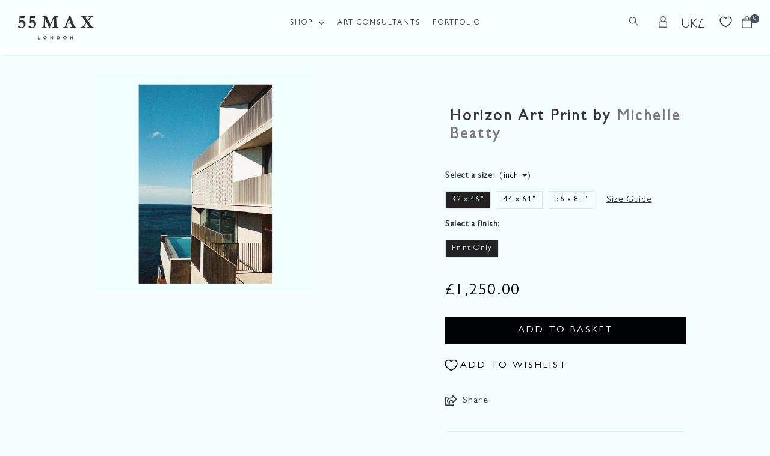

--- FILE ---
content_type: text/html; charset=utf-8
request_url: https://www.55max.com/products/horizon-art-print
body_size: 29667
content:
<!DOCTYPE html>
<!--[if lt IE 7 ]><html class="ie ie6" lang="en"> <![endif]-->
<!--[if IE 7 ]><html class="ie ie7" lang="en"> <![endif]-->
<!--[if IE 8 ]><html class="ie ie8" lang="en"> <![endif]-->
<!--[if (gte IE 9)|!(IE)]><!--><html lang="en"> <!--<![endif]-->
<head>
  <!-- Set consent -->
  <script>
    window.dataLayer = window.dataLayer || [];
    function gtag() {
        dataLayer.push(arguments);
    }
    gtag("consent", "default", {
        ad_storage: "denied",
        ad_user_data: "denied", 
        ad_personalization: "denied",
        analytics_storage: "denied",
        functionality_storage: "denied",
        personalization_storage: "denied",
        security_storage: "granted",
        wait_for_update: 2000,
    });
    gtag("set", "ads_data_redaction", true);
    gtag("set", "url_passthrough", true);
  </script>
  <!-- Google tag (gtag.js) -->
  <script async src="https://www.googletagmanager.com/gtag/js?id=G-VH30GHW1RH"></script>
  <script>
    window.dataLayer = window.dataLayer || [];
    function gtag(){dataLayer.push(arguments);}
    gtag('js', new Date());
  
    gtag('config', 'G-VH30GHW1RH');
  </script>

  <!-- Google Recaptcha 3 -->
  <script src="https://www.google.com/recaptcha/api.js?onload=onloadCallback&render=explicit" async></script>
  <!-- End Google Recaptcha 3 -->

  <!-- AHREFS -->
  <script src="https://analytics.ahrefs.com/analytics.js" data-key="oJtKC4tad21dey34WMlKeg" async></script>
  <!-- End AHREFS -->
  
<title>Horizon Art Print by Michelle Beatty &#124; 55MAX</title>
<meta name="viewport" content="width=device-width, initial-scale=1, maximum-scale=1">

<meta name="description" content="Horizon from 55MAX, from the Australian Artist Michelle Beatty, who are the only UK gallery currently selling Beatty&#39;s work, available to buy online." />


<link rel="shortcut icon" href="//www.55max.com/cdn/shop/files/favicon_32x32.png?v=1619000577" type="image/png" />



 <link rel="canonical" href="https://www.55max.com/products/horizon-art-print" /> 



<link href="//www.55max.com/cdn/shop/t/52/assets/stylesheet.css?v=111244766291832585471768576356" rel="stylesheet" type="text/css" media="all" />  
<link href="//www.55max.com/cdn/shop/t/52/assets/queries.css?v=13727484498331502111733830950" rel="stylesheet" type="text/css" media="all" />

<link href="//www.55max.com/cdn/shop/t/52/assets/newstyle.css?v=81864865652394585751749126642" rel="stylesheet" type="text/css" media="all" />

<!--[if lt IE 9]>
<script src="//html5shim.googlecode.com/svn/trunk/html5.js"></script>
<![endif]-->



<meta property="og:type" content="product">
<meta property="og:title" content="Horizon Art Print">
<meta property="og:url" content="https://www.55max.com/products/horizon-art-print">
<meta property="og:description" content="






Michelle Beatty is an Australian photographer; after graduating with her Fine Arts degree at Melbournes RMIT, Beatty traded Australia&#39;s open spaces fo">

<meta property="og:image" content="http://www.55max.com/cdn/shop/products/horizon_mb_1200x.jpg?v=1603821228">
<meta property="og:image:secure_url" content="https://www.55max.com/cdn/shop/products/horizon_mb_1200x.jpg?v=1603821228">

<meta property="og:price:amount" content="1,250.00">
<meta property="og:price:currency" content="GBP">

<meta property="og:site_name" content="55MAX">



<meta name="twitter:card" content="summary_large_image">


<meta name="twitter:site" content="@55MAX_LONDON">


<meta name="twitter:title" content="Horizon Art Print">
<meta name="twitter:description" content="






Michelle Beatty is an Australian photographer; after graduating with her Fine Arts degree at Melbournes RMIT, Beatty traded Australia&#39;s open spaces for the hustle of London and never looked">
<meta name="twitter:image" content="https://www.55max.com/cdn/shop/products/horizon_mb_large.jpg?v=1603821228">

<meta property="twitter:image:alt" content="Horizon Art Print - 55MAX">

<meta name="twitter:image:width" content="480">
<meta name="twitter:image:height" content="480">

<link rel="stylesheet" href="https://cdn.jsdelivr.net/npm/@fortawesome/fontawesome-free@5.15.4/css/all.css">
<link rel="stylesheet" href="https://cdn.jsdelivr.net/npm/@fortawesome/fontawesome-free@5.15.4/css/v4-shims.min.css">
<script type="text/javascript" src="//ajax.googleapis.com/ajax/libs/jquery/2.2.4/jquery.min.js"></script>
<script src="//www.55max.com/cdn/shop/t/52/assets/theme.js?v=93146191344607917921733830950" type="text/javascript"></script>  
<script src="//www.55max.com/cdn/shopifycloud/storefront/assets/themes_support/option_selection-b017cd28.js" type="text/javascript"></script>
<script src="//www.55max.com/cdn/shop/t/52/assets/jquery.fancybox.pack.js?v=98388074616830255951733830950" type="text/javascript"></script> 
    

<script>window.performance && window.performance.mark && window.performance.mark('shopify.content_for_header.start');</script><meta name="google-site-verification" content="tjV_Fy1_VC2jk9xAmsJilCmG4UyVC8o7vTxXuktHKI0">
<meta id="shopify-digital-wallet" name="shopify-digital-wallet" content="/2108332/digital_wallets/dialog">
<meta name="shopify-checkout-api-token" content="83021bd6606d84d18e20f550f5b036fd">
<meta id="in-context-paypal-metadata" data-shop-id="2108332" data-venmo-supported="false" data-environment="production" data-locale="en_US" data-paypal-v4="true" data-currency="GBP">
<link rel="alternate" type="application/json+oembed" href="https://www.55max.com/products/horizon-art-print.oembed">
<script async="async" src="/checkouts/internal/preloads.js?locale=en-GB"></script>
<link rel="preconnect" href="https://shop.app" crossorigin="anonymous">
<script async="async" src="https://shop.app/checkouts/internal/preloads.js?locale=en-GB&shop_id=2108332" crossorigin="anonymous"></script>
<script id="apple-pay-shop-capabilities" type="application/json">{"shopId":2108332,"countryCode":"GB","currencyCode":"GBP","merchantCapabilities":["supports3DS"],"merchantId":"gid:\/\/shopify\/Shop\/2108332","merchantName":"55MAX","requiredBillingContactFields":["postalAddress","email","phone"],"requiredShippingContactFields":["postalAddress","email","phone"],"shippingType":"shipping","supportedNetworks":["visa","maestro","masterCard","amex","discover","elo"],"total":{"type":"pending","label":"55MAX","amount":"1.00"},"shopifyPaymentsEnabled":true,"supportsSubscriptions":true}</script>
<script id="shopify-features" type="application/json">{"accessToken":"83021bd6606d84d18e20f550f5b036fd","betas":["rich-media-storefront-analytics"],"domain":"www.55max.com","predictiveSearch":true,"shopId":2108332,"locale":"en"}</script>
<script>var Shopify = Shopify || {};
Shopify.shop = "55max.myshopify.com";
Shopify.locale = "en";
Shopify.currency = {"active":"GBP","rate":"1.0"};
Shopify.country = "GB";
Shopify.theme = {"name":"55MAX - Vantage 5.3","id":147091620065,"schema_name":"Vantage","schema_version":"5.3","theme_store_id":null,"role":"main"};
Shopify.theme.handle = "null";
Shopify.theme.style = {"id":null,"handle":null};
Shopify.cdnHost = "www.55max.com/cdn";
Shopify.routes = Shopify.routes || {};
Shopify.routes.root = "/";</script>
<script type="module">!function(o){(o.Shopify=o.Shopify||{}).modules=!0}(window);</script>
<script>!function(o){function n(){var o=[];function n(){o.push(Array.prototype.slice.apply(arguments))}return n.q=o,n}var t=o.Shopify=o.Shopify||{};t.loadFeatures=n(),t.autoloadFeatures=n()}(window);</script>
<script>
  window.ShopifyPay = window.ShopifyPay || {};
  window.ShopifyPay.apiHost = "shop.app\/pay";
  window.ShopifyPay.redirectState = null;
</script>
<script id="shop-js-analytics" type="application/json">{"pageType":"product"}</script>
<script defer="defer" async type="module" src="//www.55max.com/cdn/shopifycloud/shop-js/modules/v2/client.init-shop-cart-sync_C5BV16lS.en.esm.js"></script>
<script defer="defer" async type="module" src="//www.55max.com/cdn/shopifycloud/shop-js/modules/v2/chunk.common_CygWptCX.esm.js"></script>
<script type="module">
  await import("//www.55max.com/cdn/shopifycloud/shop-js/modules/v2/client.init-shop-cart-sync_C5BV16lS.en.esm.js");
await import("//www.55max.com/cdn/shopifycloud/shop-js/modules/v2/chunk.common_CygWptCX.esm.js");

  window.Shopify.SignInWithShop?.initShopCartSync?.({"fedCMEnabled":true,"windoidEnabled":true});

</script>
<script>
  window.Shopify = window.Shopify || {};
  if (!window.Shopify.featureAssets) window.Shopify.featureAssets = {};
  window.Shopify.featureAssets['shop-js'] = {"shop-cart-sync":["modules/v2/client.shop-cart-sync_ZFArdW7E.en.esm.js","modules/v2/chunk.common_CygWptCX.esm.js"],"init-fed-cm":["modules/v2/client.init-fed-cm_CmiC4vf6.en.esm.js","modules/v2/chunk.common_CygWptCX.esm.js"],"shop-button":["modules/v2/client.shop-button_tlx5R9nI.en.esm.js","modules/v2/chunk.common_CygWptCX.esm.js"],"shop-cash-offers":["modules/v2/client.shop-cash-offers_DOA2yAJr.en.esm.js","modules/v2/chunk.common_CygWptCX.esm.js","modules/v2/chunk.modal_D71HUcav.esm.js"],"init-windoid":["modules/v2/client.init-windoid_sURxWdc1.en.esm.js","modules/v2/chunk.common_CygWptCX.esm.js"],"shop-toast-manager":["modules/v2/client.shop-toast-manager_ClPi3nE9.en.esm.js","modules/v2/chunk.common_CygWptCX.esm.js"],"init-shop-email-lookup-coordinator":["modules/v2/client.init-shop-email-lookup-coordinator_B8hsDcYM.en.esm.js","modules/v2/chunk.common_CygWptCX.esm.js"],"init-shop-cart-sync":["modules/v2/client.init-shop-cart-sync_C5BV16lS.en.esm.js","modules/v2/chunk.common_CygWptCX.esm.js"],"avatar":["modules/v2/client.avatar_BTnouDA3.en.esm.js"],"pay-button":["modules/v2/client.pay-button_FdsNuTd3.en.esm.js","modules/v2/chunk.common_CygWptCX.esm.js"],"init-customer-accounts":["modules/v2/client.init-customer-accounts_DxDtT_ad.en.esm.js","modules/v2/client.shop-login-button_C5VAVYt1.en.esm.js","modules/v2/chunk.common_CygWptCX.esm.js","modules/v2/chunk.modal_D71HUcav.esm.js"],"init-shop-for-new-customer-accounts":["modules/v2/client.init-shop-for-new-customer-accounts_ChsxoAhi.en.esm.js","modules/v2/client.shop-login-button_C5VAVYt1.en.esm.js","modules/v2/chunk.common_CygWptCX.esm.js","modules/v2/chunk.modal_D71HUcav.esm.js"],"shop-login-button":["modules/v2/client.shop-login-button_C5VAVYt1.en.esm.js","modules/v2/chunk.common_CygWptCX.esm.js","modules/v2/chunk.modal_D71HUcav.esm.js"],"init-customer-accounts-sign-up":["modules/v2/client.init-customer-accounts-sign-up_CPSyQ0Tj.en.esm.js","modules/v2/client.shop-login-button_C5VAVYt1.en.esm.js","modules/v2/chunk.common_CygWptCX.esm.js","modules/v2/chunk.modal_D71HUcav.esm.js"],"shop-follow-button":["modules/v2/client.shop-follow-button_Cva4Ekp9.en.esm.js","modules/v2/chunk.common_CygWptCX.esm.js","modules/v2/chunk.modal_D71HUcav.esm.js"],"checkout-modal":["modules/v2/client.checkout-modal_BPM8l0SH.en.esm.js","modules/v2/chunk.common_CygWptCX.esm.js","modules/v2/chunk.modal_D71HUcav.esm.js"],"lead-capture":["modules/v2/client.lead-capture_Bi8yE_yS.en.esm.js","modules/v2/chunk.common_CygWptCX.esm.js","modules/v2/chunk.modal_D71HUcav.esm.js"],"shop-login":["modules/v2/client.shop-login_D6lNrXab.en.esm.js","modules/v2/chunk.common_CygWptCX.esm.js","modules/v2/chunk.modal_D71HUcav.esm.js"],"payment-terms":["modules/v2/client.payment-terms_CZxnsJam.en.esm.js","modules/v2/chunk.common_CygWptCX.esm.js","modules/v2/chunk.modal_D71HUcav.esm.js"]};
</script>
<script>(function() {
  var isLoaded = false;
  function asyncLoad() {
    if (isLoaded) return;
    isLoaded = true;
    var urls = ["https:\/\/d10lpsik1i8c69.cloudfront.net\/w.js?shop=55max.myshopify.com","https:\/\/chimpstatic.com\/mcjs-connected\/js\/users\/5724493b24321872b98af2113\/b22a42e646147532adb2d48b0.js?shop=55max.myshopify.com"];
    for (var i = 0; i < urls.length; i++) {
      var s = document.createElement('script');
      s.type = 'text/javascript';
      s.async = true;
      s.src = urls[i];
      var x = document.getElementsByTagName('script')[0];
      x.parentNode.insertBefore(s, x);
    }
  };
  if(window.attachEvent) {
    window.attachEvent('onload', asyncLoad);
  } else {
    window.addEventListener('load', asyncLoad, false);
  }
})();</script>
<script id="__st">var __st={"a":2108332,"offset":0,"reqid":"a324a024-4bf8-4ae8-9d7e-954e62a05568-1768799267","pageurl":"www.55max.com\/products\/horizon-art-print","u":"47769b480c01","p":"product","rtyp":"product","rid":4858313375821};</script>
<script>window.ShopifyPaypalV4VisibilityTracking = true;</script>
<script id="captcha-bootstrap">!function(){'use strict';const t='contact',e='account',n='new_comment',o=[[t,t],['blogs',n],['comments',n],[t,'customer']],c=[[e,'customer_login'],[e,'guest_login'],[e,'recover_customer_password'],[e,'create_customer']],r=t=>t.map((([t,e])=>`form[action*='/${t}']:not([data-nocaptcha='true']) input[name='form_type'][value='${e}']`)).join(','),a=t=>()=>t?[...document.querySelectorAll(t)].map((t=>t.form)):[];function s(){const t=[...o],e=r(t);return a(e)}const i='password',u='form_key',d=['recaptcha-v3-token','g-recaptcha-response','h-captcha-response',i],f=()=>{try{return window.sessionStorage}catch{return}},m='__shopify_v',_=t=>t.elements[u];function p(t,e,n=!1){try{const o=window.sessionStorage,c=JSON.parse(o.getItem(e)),{data:r}=function(t){const{data:e,action:n}=t;return t[m]||n?{data:e,action:n}:{data:t,action:n}}(c);for(const[e,n]of Object.entries(r))t.elements[e]&&(t.elements[e].value=n);n&&o.removeItem(e)}catch(o){console.error('form repopulation failed',{error:o})}}const l='form_type',E='cptcha';function T(t){t.dataset[E]=!0}const w=window,h=w.document,L='Shopify',v='ce_forms',y='captcha';let A=!1;((t,e)=>{const n=(g='f06e6c50-85a8-45c8-87d0-21a2b65856fe',I='https://cdn.shopify.com/shopifycloud/storefront-forms-hcaptcha/ce_storefront_forms_captcha_hcaptcha.v1.5.2.iife.js',D={infoText:'Protected by hCaptcha',privacyText:'Privacy',termsText:'Terms'},(t,e,n)=>{const o=w[L][v],c=o.bindForm;if(c)return c(t,g,e,D).then(n);var r;o.q.push([[t,g,e,D],n]),r=I,A||(h.body.append(Object.assign(h.createElement('script'),{id:'captcha-provider',async:!0,src:r})),A=!0)});var g,I,D;w[L]=w[L]||{},w[L][v]=w[L][v]||{},w[L][v].q=[],w[L][y]=w[L][y]||{},w[L][y].protect=function(t,e){n(t,void 0,e),T(t)},Object.freeze(w[L][y]),function(t,e,n,w,h,L){const[v,y,A,g]=function(t,e,n){const i=e?o:[],u=t?c:[],d=[...i,...u],f=r(d),m=r(i),_=r(d.filter((([t,e])=>n.includes(e))));return[a(f),a(m),a(_),s()]}(w,h,L),I=t=>{const e=t.target;return e instanceof HTMLFormElement?e:e&&e.form},D=t=>v().includes(t);t.addEventListener('submit',(t=>{const e=I(t);if(!e)return;const n=D(e)&&!e.dataset.hcaptchaBound&&!e.dataset.recaptchaBound,o=_(e),c=g().includes(e)&&(!o||!o.value);(n||c)&&t.preventDefault(),c&&!n&&(function(t){try{if(!f())return;!function(t){const e=f();if(!e)return;const n=_(t);if(!n)return;const o=n.value;o&&e.removeItem(o)}(t);const e=Array.from(Array(32),(()=>Math.random().toString(36)[2])).join('');!function(t,e){_(t)||t.append(Object.assign(document.createElement('input'),{type:'hidden',name:u})),t.elements[u].value=e}(t,e),function(t,e){const n=f();if(!n)return;const o=[...t.querySelectorAll(`input[type='${i}']`)].map((({name:t})=>t)),c=[...d,...o],r={};for(const[a,s]of new FormData(t).entries())c.includes(a)||(r[a]=s);n.setItem(e,JSON.stringify({[m]:1,action:t.action,data:r}))}(t,e)}catch(e){console.error('failed to persist form',e)}}(e),e.submit())}));const S=(t,e)=>{t&&!t.dataset[E]&&(n(t,e.some((e=>e===t))),T(t))};for(const o of['focusin','change'])t.addEventListener(o,(t=>{const e=I(t);D(e)&&S(e,y())}));const B=e.get('form_key'),M=e.get(l),P=B&&M;t.addEventListener('DOMContentLoaded',(()=>{const t=y();if(P)for(const e of t)e.elements[l].value===M&&p(e,B);[...new Set([...A(),...v().filter((t=>'true'===t.dataset.shopifyCaptcha))])].forEach((e=>S(e,t)))}))}(h,new URLSearchParams(w.location.search),n,t,e,['guest_login'])})(!0,!0)}();</script>
<script integrity="sha256-4kQ18oKyAcykRKYeNunJcIwy7WH5gtpwJnB7kiuLZ1E=" data-source-attribution="shopify.loadfeatures" defer="defer" src="//www.55max.com/cdn/shopifycloud/storefront/assets/storefront/load_feature-a0a9edcb.js" crossorigin="anonymous"></script>
<script crossorigin="anonymous" defer="defer" src="//www.55max.com/cdn/shopifycloud/storefront/assets/shopify_pay/storefront-65b4c6d7.js?v=20250812"></script>
<script data-source-attribution="shopify.dynamic_checkout.dynamic.init">var Shopify=Shopify||{};Shopify.PaymentButton=Shopify.PaymentButton||{isStorefrontPortableWallets:!0,init:function(){window.Shopify.PaymentButton.init=function(){};var t=document.createElement("script");t.src="https://www.55max.com/cdn/shopifycloud/portable-wallets/latest/portable-wallets.en.js",t.type="module",document.head.appendChild(t)}};
</script>
<script data-source-attribution="shopify.dynamic_checkout.buyer_consent">
  function portableWalletsHideBuyerConsent(e){var t=document.getElementById("shopify-buyer-consent"),n=document.getElementById("shopify-subscription-policy-button");t&&n&&(t.classList.add("hidden"),t.setAttribute("aria-hidden","true"),n.removeEventListener("click",e))}function portableWalletsShowBuyerConsent(e){var t=document.getElementById("shopify-buyer-consent"),n=document.getElementById("shopify-subscription-policy-button");t&&n&&(t.classList.remove("hidden"),t.removeAttribute("aria-hidden"),n.addEventListener("click",e))}window.Shopify?.PaymentButton&&(window.Shopify.PaymentButton.hideBuyerConsent=portableWalletsHideBuyerConsent,window.Shopify.PaymentButton.showBuyerConsent=portableWalletsShowBuyerConsent);
</script>
<script data-source-attribution="shopify.dynamic_checkout.cart.bootstrap">document.addEventListener("DOMContentLoaded",(function(){function t(){return document.querySelector("shopify-accelerated-checkout-cart, shopify-accelerated-checkout")}if(t())Shopify.PaymentButton.init();else{new MutationObserver((function(e,n){t()&&(Shopify.PaymentButton.init(),n.disconnect())})).observe(document.body,{childList:!0,subtree:!0})}}));
</script>
<link id="shopify-accelerated-checkout-styles" rel="stylesheet" media="screen" href="https://www.55max.com/cdn/shopifycloud/portable-wallets/latest/accelerated-checkout-backwards-compat.css" crossorigin="anonymous">
<style id="shopify-accelerated-checkout-cart">
        #shopify-buyer-consent {
  margin-top: 1em;
  display: inline-block;
  width: 100%;
}

#shopify-buyer-consent.hidden {
  display: none;
}

#shopify-subscription-policy-button {
  background: none;
  border: none;
  padding: 0;
  text-decoration: underline;
  font-size: inherit;
  cursor: pointer;
}

#shopify-subscription-policy-button::before {
  box-shadow: none;
}

      </style>

<script>window.performance && window.performance.mark && window.performance.mark('shopify.content_for_header.end');</script>



<!-- GSSTART CFP code start. Do not change -->
<script type="text/javascript"> gsProductId = "4858313375821"; gsCustomerId = ""; gsShopName = "55max.myshopify.com";   gsProductName = "Horizon Art Print";
  gsProductHandle = "horizon-art-print"; gsProductPrice = "125000";  gsProductImage = "//www.55max.com/cdn/shop/products/horizon_mb_small.jpg?v=1603821228"; </script><script   type="text/javascript" charset="utf-8" src="https://gravity-software.com/js/shopify/cfp_refactored15607.js?v=gs63b6228c92cb6711f489f1c2a9ee204f"></script> <link rel="stylesheet" href="https://gravity-software.com/js/shopify/jqueryui/jquery-uinew.min15607.css?v=gs63b6228c92cb6711f489f1c2a9ee204f"/> 
<!-- CFP code end. Do not change GSEND -->
<!-- BEGIN app block: shopify://apps/cookieyes-gdpr-cookie-banner/blocks/app-embed/44e5ef64-bf2c-4188-838c-6f3b0716b8e4 -->


  <script
    async
    id="cookieyes"
    type="text/javascript"
    src="https://cdn-cookieyes.com/client_data/4457d3734e966a0a005108f7/script.js"
  ></script>


 <!-- END app block --><!-- BEGIN app block: shopify://apps/quoter-request-quotes/blocks/app-embed/e2da3917-448d-4359-8c82-927c129dee05 -->
     <script type="text/javascript"> gsProductId = "4858313375821"; gsCustomerId = ""; gsShopName = "www.55max.com";   gsProductName = "Horizon Art Print"; gsProductHandle = "horizon-art-print"; gsProductPrice = "125000";  gsProductImage = "//www.55max.com/cdn/shop/products/horizon_mb_small.jpg?v=1603821228"; </script><script   type="text/javascript" charset="utf-8" src="https://gravity-software.com/js/shopify/cfp_bystore2108332.js?v=63b6228c92cb6711f489f1c2a9ee204f"></script> <link rel="stylesheet" href="https://gravity-software.com/js/shopify/jqueryui/jquery-uinew.min2108332.css?v=63b6228c92cb6711f489f1c2a9ee204f"/>
     

 
    
<!-- END app block --><!-- BEGIN app block: shopify://apps/microsoft-clarity/blocks/clarity_js/31c3d126-8116-4b4a-8ba1-baeda7c4aeea -->
<script type="text/javascript">
  (function (c, l, a, r, i, t, y) {
    c[a] = c[a] || function () { (c[a].q = c[a].q || []).push(arguments); };
    t = l.createElement(r); t.async = 1; t.src = "https://www.clarity.ms/tag/" + i + "?ref=shopify";
    y = l.getElementsByTagName(r)[0]; y.parentNode.insertBefore(t, y);

    c.Shopify.loadFeatures([{ name: "consent-tracking-api", version: "0.1" }], error => {
      if (error) {
        console.error("Error loading Shopify features:", error);
        return;
      }

      c[a]('consentv2', {
        ad_Storage: c.Shopify.customerPrivacy.marketingAllowed() ? "granted" : "denied",
        analytics_Storage: c.Shopify.customerPrivacy.analyticsProcessingAllowed() ? "granted" : "denied",
      });
    });

    l.addEventListener("visitorConsentCollected", function (e) {
      c[a]('consentv2', {
        ad_Storage: e.detail.marketingAllowed ? "granted" : "denied",
        analytics_Storage: e.detail.analyticsAllowed ? "granted" : "denied",
      });
    });
  })(window, document, "clarity", "script", "sk0ckcjpyb");
</script>



<!-- END app block --><!-- BEGIN app block: shopify://apps/microsoft-clarity/blocks/brandAgents_js/31c3d126-8116-4b4a-8ba1-baeda7c4aeea -->





<!-- END app block --><script src="https://cdn.shopify.com/extensions/01999f3e-87d8-7cf7-86fb-1e0c655bf80b/cookieyes-7/assets/shopify.js" type="text/javascript" defer="defer"></script>
<link href="https://monorail-edge.shopifysvc.com" rel="dns-prefetch">
<script>(function(){if ("sendBeacon" in navigator && "performance" in window) {try {var session_token_from_headers = performance.getEntriesByType('navigation')[0].serverTiming.find(x => x.name == '_s').description;} catch {var session_token_from_headers = undefined;}var session_cookie_matches = document.cookie.match(/_shopify_s=([^;]*)/);var session_token_from_cookie = session_cookie_matches && session_cookie_matches.length === 2 ? session_cookie_matches[1] : "";var session_token = session_token_from_headers || session_token_from_cookie || "";function handle_abandonment_event(e) {var entries = performance.getEntries().filter(function(entry) {return /monorail-edge.shopifysvc.com/.test(entry.name);});if (!window.abandonment_tracked && entries.length === 0) {window.abandonment_tracked = true;var currentMs = Date.now();var navigation_start = performance.timing.navigationStart;var payload = {shop_id: 2108332,url: window.location.href,navigation_start,duration: currentMs - navigation_start,session_token,page_type: "product"};window.navigator.sendBeacon("https://monorail-edge.shopifysvc.com/v1/produce", JSON.stringify({schema_id: "online_store_buyer_site_abandonment/1.1",payload: payload,metadata: {event_created_at_ms: currentMs,event_sent_at_ms: currentMs}}));}}window.addEventListener('pagehide', handle_abandonment_event);}}());</script>
<script id="web-pixels-manager-setup">(function e(e,d,r,n,o){if(void 0===o&&(o={}),!Boolean(null===(a=null===(i=window.Shopify)||void 0===i?void 0:i.analytics)||void 0===a?void 0:a.replayQueue)){var i,a;window.Shopify=window.Shopify||{};var t=window.Shopify;t.analytics=t.analytics||{};var s=t.analytics;s.replayQueue=[],s.publish=function(e,d,r){return s.replayQueue.push([e,d,r]),!0};try{self.performance.mark("wpm:start")}catch(e){}var l=function(){var e={modern:/Edge?\/(1{2}[4-9]|1[2-9]\d|[2-9]\d{2}|\d{4,})\.\d+(\.\d+|)|Firefox\/(1{2}[4-9]|1[2-9]\d|[2-9]\d{2}|\d{4,})\.\d+(\.\d+|)|Chrom(ium|e)\/(9{2}|\d{3,})\.\d+(\.\d+|)|(Maci|X1{2}).+ Version\/(15\.\d+|(1[6-9]|[2-9]\d|\d{3,})\.\d+)([,.]\d+|)( \(\w+\)|)( Mobile\/\w+|) Safari\/|Chrome.+OPR\/(9{2}|\d{3,})\.\d+\.\d+|(CPU[ +]OS|iPhone[ +]OS|CPU[ +]iPhone|CPU IPhone OS|CPU iPad OS)[ +]+(15[._]\d+|(1[6-9]|[2-9]\d|\d{3,})[._]\d+)([._]\d+|)|Android:?[ /-](13[3-9]|1[4-9]\d|[2-9]\d{2}|\d{4,})(\.\d+|)(\.\d+|)|Android.+Firefox\/(13[5-9]|1[4-9]\d|[2-9]\d{2}|\d{4,})\.\d+(\.\d+|)|Android.+Chrom(ium|e)\/(13[3-9]|1[4-9]\d|[2-9]\d{2}|\d{4,})\.\d+(\.\d+|)|SamsungBrowser\/([2-9]\d|\d{3,})\.\d+/,legacy:/Edge?\/(1[6-9]|[2-9]\d|\d{3,})\.\d+(\.\d+|)|Firefox\/(5[4-9]|[6-9]\d|\d{3,})\.\d+(\.\d+|)|Chrom(ium|e)\/(5[1-9]|[6-9]\d|\d{3,})\.\d+(\.\d+|)([\d.]+$|.*Safari\/(?![\d.]+ Edge\/[\d.]+$))|(Maci|X1{2}).+ Version\/(10\.\d+|(1[1-9]|[2-9]\d|\d{3,})\.\d+)([,.]\d+|)( \(\w+\)|)( Mobile\/\w+|) Safari\/|Chrome.+OPR\/(3[89]|[4-9]\d|\d{3,})\.\d+\.\d+|(CPU[ +]OS|iPhone[ +]OS|CPU[ +]iPhone|CPU IPhone OS|CPU iPad OS)[ +]+(10[._]\d+|(1[1-9]|[2-9]\d|\d{3,})[._]\d+)([._]\d+|)|Android:?[ /-](13[3-9]|1[4-9]\d|[2-9]\d{2}|\d{4,})(\.\d+|)(\.\d+|)|Mobile Safari.+OPR\/([89]\d|\d{3,})\.\d+\.\d+|Android.+Firefox\/(13[5-9]|1[4-9]\d|[2-9]\d{2}|\d{4,})\.\d+(\.\d+|)|Android.+Chrom(ium|e)\/(13[3-9]|1[4-9]\d|[2-9]\d{2}|\d{4,})\.\d+(\.\d+|)|Android.+(UC? ?Browser|UCWEB|U3)[ /]?(15\.([5-9]|\d{2,})|(1[6-9]|[2-9]\d|\d{3,})\.\d+)\.\d+|SamsungBrowser\/(5\.\d+|([6-9]|\d{2,})\.\d+)|Android.+MQ{2}Browser\/(14(\.(9|\d{2,})|)|(1[5-9]|[2-9]\d|\d{3,})(\.\d+|))(\.\d+|)|K[Aa][Ii]OS\/(3\.\d+|([4-9]|\d{2,})\.\d+)(\.\d+|)/},d=e.modern,r=e.legacy,n=navigator.userAgent;return n.match(d)?"modern":n.match(r)?"legacy":"unknown"}(),u="modern"===l?"modern":"legacy",c=(null!=n?n:{modern:"",legacy:""})[u],f=function(e){return[e.baseUrl,"/wpm","/b",e.hashVersion,"modern"===e.buildTarget?"m":"l",".js"].join("")}({baseUrl:d,hashVersion:r,buildTarget:u}),m=function(e){var d=e.version,r=e.bundleTarget,n=e.surface,o=e.pageUrl,i=e.monorailEndpoint;return{emit:function(e){var a=e.status,t=e.errorMsg,s=(new Date).getTime(),l=JSON.stringify({metadata:{event_sent_at_ms:s},events:[{schema_id:"web_pixels_manager_load/3.1",payload:{version:d,bundle_target:r,page_url:o,status:a,surface:n,error_msg:t},metadata:{event_created_at_ms:s}}]});if(!i)return console&&console.warn&&console.warn("[Web Pixels Manager] No Monorail endpoint provided, skipping logging."),!1;try{return self.navigator.sendBeacon.bind(self.navigator)(i,l)}catch(e){}var u=new XMLHttpRequest;try{return u.open("POST",i,!0),u.setRequestHeader("Content-Type","text/plain"),u.send(l),!0}catch(e){return console&&console.warn&&console.warn("[Web Pixels Manager] Got an unhandled error while logging to Monorail."),!1}}}}({version:r,bundleTarget:l,surface:e.surface,pageUrl:self.location.href,monorailEndpoint:e.monorailEndpoint});try{o.browserTarget=l,function(e){var d=e.src,r=e.async,n=void 0===r||r,o=e.onload,i=e.onerror,a=e.sri,t=e.scriptDataAttributes,s=void 0===t?{}:t,l=document.createElement("script"),u=document.querySelector("head"),c=document.querySelector("body");if(l.async=n,l.src=d,a&&(l.integrity=a,l.crossOrigin="anonymous"),s)for(var f in s)if(Object.prototype.hasOwnProperty.call(s,f))try{l.dataset[f]=s[f]}catch(e){}if(o&&l.addEventListener("load",o),i&&l.addEventListener("error",i),u)u.appendChild(l);else{if(!c)throw new Error("Did not find a head or body element to append the script");c.appendChild(l)}}({src:f,async:!0,onload:function(){if(!function(){var e,d;return Boolean(null===(d=null===(e=window.Shopify)||void 0===e?void 0:e.analytics)||void 0===d?void 0:d.initialized)}()){var d=window.webPixelsManager.init(e)||void 0;if(d){var r=window.Shopify.analytics;r.replayQueue.forEach((function(e){var r=e[0],n=e[1],o=e[2];d.publishCustomEvent(r,n,o)})),r.replayQueue=[],r.publish=d.publishCustomEvent,r.visitor=d.visitor,r.initialized=!0}}},onerror:function(){return m.emit({status:"failed",errorMsg:"".concat(f," has failed to load")})},sri:function(e){var d=/^sha384-[A-Za-z0-9+/=]+$/;return"string"==typeof e&&d.test(e)}(c)?c:"",scriptDataAttributes:o}),m.emit({status:"loading"})}catch(e){m.emit({status:"failed",errorMsg:(null==e?void 0:e.message)||"Unknown error"})}}})({shopId: 2108332,storefrontBaseUrl: "https://www.55max.com",extensionsBaseUrl: "https://extensions.shopifycdn.com/cdn/shopifycloud/web-pixels-manager",monorailEndpoint: "https://monorail-edge.shopifysvc.com/unstable/produce_batch",surface: "storefront-renderer",enabledBetaFlags: ["2dca8a86"],webPixelsConfigList: [{"id":"1202454753","configuration":"{\"projectId\":\"sk0ckcjpyb\"}","eventPayloadVersion":"v1","runtimeContext":"STRICT","scriptVersion":"737156edc1fafd4538f270df27821f1c","type":"APP","apiClientId":240074326017,"privacyPurposes":[],"capabilities":["advanced_dom_events"],"dataSharingAdjustments":{"protectedCustomerApprovalScopes":["read_customer_personal_data"]}},{"id":"491159777","configuration":"{\"config\":\"{\\\"google_tag_ids\\\":[\\\"G-VH30GHW1RH\\\",\\\"GT-T9WGVZGK\\\"],\\\"target_country\\\":\\\"GB\\\",\\\"gtag_events\\\":[{\\\"type\\\":\\\"search\\\",\\\"action_label\\\":\\\"G-VH30GHW1RH\\\"},{\\\"type\\\":\\\"begin_checkout\\\",\\\"action_label\\\":\\\"G-VH30GHW1RH\\\"},{\\\"type\\\":\\\"view_item\\\",\\\"action_label\\\":[\\\"G-VH30GHW1RH\\\",\\\"MC-4LDKHMWNKM\\\"]},{\\\"type\\\":\\\"purchase\\\",\\\"action_label\\\":[\\\"G-VH30GHW1RH\\\",\\\"MC-4LDKHMWNKM\\\"]},{\\\"type\\\":\\\"page_view\\\",\\\"action_label\\\":[\\\"G-VH30GHW1RH\\\",\\\"MC-4LDKHMWNKM\\\"]},{\\\"type\\\":\\\"add_payment_info\\\",\\\"action_label\\\":\\\"G-VH30GHW1RH\\\"},{\\\"type\\\":\\\"add_to_cart\\\",\\\"action_label\\\":\\\"G-VH30GHW1RH\\\"}],\\\"enable_monitoring_mode\\\":false}\"}","eventPayloadVersion":"v1","runtimeContext":"OPEN","scriptVersion":"b2a88bafab3e21179ed38636efcd8a93","type":"APP","apiClientId":1780363,"privacyPurposes":[],"dataSharingAdjustments":{"protectedCustomerApprovalScopes":["read_customer_address","read_customer_email","read_customer_name","read_customer_personal_data","read_customer_phone"]}},{"id":"67797217","configuration":"{\"tagID\":\"2612371111329\"}","eventPayloadVersion":"v1","runtimeContext":"STRICT","scriptVersion":"18031546ee651571ed29edbe71a3550b","type":"APP","apiClientId":3009811,"privacyPurposes":["ANALYTICS","MARKETING","SALE_OF_DATA"],"dataSharingAdjustments":{"protectedCustomerApprovalScopes":["read_customer_address","read_customer_email","read_customer_name","read_customer_personal_data","read_customer_phone"]}},{"id":"shopify-app-pixel","configuration":"{}","eventPayloadVersion":"v1","runtimeContext":"STRICT","scriptVersion":"0450","apiClientId":"shopify-pixel","type":"APP","privacyPurposes":["ANALYTICS","MARKETING"]},{"id":"shopify-custom-pixel","eventPayloadVersion":"v1","runtimeContext":"LAX","scriptVersion":"0450","apiClientId":"shopify-pixel","type":"CUSTOM","privacyPurposes":["ANALYTICS","MARKETING"]}],isMerchantRequest: false,initData: {"shop":{"name":"55MAX","paymentSettings":{"currencyCode":"GBP"},"myshopifyDomain":"55max.myshopify.com","countryCode":"GB","storefrontUrl":"https:\/\/www.55max.com"},"customer":null,"cart":null,"checkout":null,"productVariants":[{"price":{"amount":1250.0,"currencyCode":"GBP"},"product":{"title":"Horizon Art Print","vendor":"Michelle Beatty","id":"4858313375821","untranslatedTitle":"Horizon Art Print","url":"\/products\/horizon-art-print","type":"Art Print"},"id":"33147542274125","image":{"src":"\/\/www.55max.com\/cdn\/shop\/products\/horizon_mb.jpg?v=1603821228"},"sku":null,"title":"32 x 46 \/ Print Only","untranslatedTitle":"32 x 46 \/ Print Only"},{"price":{"amount":1650.0,"currencyCode":"GBP"},"product":{"title":"Horizon Art Print","vendor":"Michelle Beatty","id":"4858313375821","untranslatedTitle":"Horizon Art Print","url":"\/products\/horizon-art-print","type":"Art Print"},"id":"33147542306893","image":{"src":"\/\/www.55max.com\/cdn\/shop\/products\/horizon_mb.jpg?v=1603821228"},"sku":null,"title":"44 x 64 \/ Print Only","untranslatedTitle":"44 x 64 \/ Print Only"},{"price":{"amount":1950.0,"currencyCode":"GBP"},"product":{"title":"Horizon Art Print","vendor":"Michelle Beatty","id":"4858313375821","untranslatedTitle":"Horizon Art Print","url":"\/products\/horizon-art-print","type":"Art Print"},"id":"33147542339661","image":{"src":"\/\/www.55max.com\/cdn\/shop\/products\/horizon_mb.jpg?v=1603821228"},"sku":null,"title":"56 x 81 \/ Print Only","untranslatedTitle":"56 x 81 \/ Print Only"}],"purchasingCompany":null},},"https://www.55max.com/cdn","fcfee988w5aeb613cpc8e4bc33m6693e112",{"modern":"","legacy":""},{"shopId":"2108332","storefrontBaseUrl":"https:\/\/www.55max.com","extensionBaseUrl":"https:\/\/extensions.shopifycdn.com\/cdn\/shopifycloud\/web-pixels-manager","surface":"storefront-renderer","enabledBetaFlags":"[\"2dca8a86\"]","isMerchantRequest":"false","hashVersion":"fcfee988w5aeb613cpc8e4bc33m6693e112","publish":"custom","events":"[[\"page_viewed\",{}],[\"product_viewed\",{\"productVariant\":{\"price\":{\"amount\":1250.0,\"currencyCode\":\"GBP\"},\"product\":{\"title\":\"Horizon Art Print\",\"vendor\":\"Michelle Beatty\",\"id\":\"4858313375821\",\"untranslatedTitle\":\"Horizon Art Print\",\"url\":\"\/products\/horizon-art-print\",\"type\":\"Art Print\"},\"id\":\"33147542274125\",\"image\":{\"src\":\"\/\/www.55max.com\/cdn\/shop\/products\/horizon_mb.jpg?v=1603821228\"},\"sku\":null,\"title\":\"32 x 46 \/ Print Only\",\"untranslatedTitle\":\"32 x 46 \/ Print Only\"}}]]"});</script><script>
  window.ShopifyAnalytics = window.ShopifyAnalytics || {};
  window.ShopifyAnalytics.meta = window.ShopifyAnalytics.meta || {};
  window.ShopifyAnalytics.meta.currency = 'GBP';
  var meta = {"product":{"id":4858313375821,"gid":"gid:\/\/shopify\/Product\/4858313375821","vendor":"Michelle Beatty","type":"Art Print","handle":"horizon-art-print","variants":[{"id":33147542274125,"price":125000,"name":"Horizon Art Print - 32 x 46 \/ Print Only","public_title":"32 x 46 \/ Print Only","sku":null},{"id":33147542306893,"price":165000,"name":"Horizon Art Print - 44 x 64 \/ Print Only","public_title":"44 x 64 \/ Print Only","sku":null},{"id":33147542339661,"price":195000,"name":"Horizon Art Print - 56 x 81 \/ Print Only","public_title":"56 x 81 \/ Print Only","sku":null}],"remote":false},"page":{"pageType":"product","resourceType":"product","resourceId":4858313375821,"requestId":"a324a024-4bf8-4ae8-9d7e-954e62a05568-1768799267"}};
  for (var attr in meta) {
    window.ShopifyAnalytics.meta[attr] = meta[attr];
  }
</script>
<script class="analytics">
  (function () {
    var customDocumentWrite = function(content) {
      var jquery = null;

      if (window.jQuery) {
        jquery = window.jQuery;
      } else if (window.Checkout && window.Checkout.$) {
        jquery = window.Checkout.$;
      }

      if (jquery) {
        jquery('body').append(content);
      }
    };

    var hasLoggedConversion = function(token) {
      if (token) {
        return document.cookie.indexOf('loggedConversion=' + token) !== -1;
      }
      return false;
    }

    var setCookieIfConversion = function(token) {
      if (token) {
        var twoMonthsFromNow = new Date(Date.now());
        twoMonthsFromNow.setMonth(twoMonthsFromNow.getMonth() + 2);

        document.cookie = 'loggedConversion=' + token + '; expires=' + twoMonthsFromNow;
      }
    }

    var trekkie = window.ShopifyAnalytics.lib = window.trekkie = window.trekkie || [];
    if (trekkie.integrations) {
      return;
    }
    trekkie.methods = [
      'identify',
      'page',
      'ready',
      'track',
      'trackForm',
      'trackLink'
    ];
    trekkie.factory = function(method) {
      return function() {
        var args = Array.prototype.slice.call(arguments);
        args.unshift(method);
        trekkie.push(args);
        return trekkie;
      };
    };
    for (var i = 0; i < trekkie.methods.length; i++) {
      var key = trekkie.methods[i];
      trekkie[key] = trekkie.factory(key);
    }
    trekkie.load = function(config) {
      trekkie.config = config || {};
      trekkie.config.initialDocumentCookie = document.cookie;
      var first = document.getElementsByTagName('script')[0];
      var script = document.createElement('script');
      script.type = 'text/javascript';
      script.onerror = function(e) {
        var scriptFallback = document.createElement('script');
        scriptFallback.type = 'text/javascript';
        scriptFallback.onerror = function(error) {
                var Monorail = {
      produce: function produce(monorailDomain, schemaId, payload) {
        var currentMs = new Date().getTime();
        var event = {
          schema_id: schemaId,
          payload: payload,
          metadata: {
            event_created_at_ms: currentMs,
            event_sent_at_ms: currentMs
          }
        };
        return Monorail.sendRequest("https://" + monorailDomain + "/v1/produce", JSON.stringify(event));
      },
      sendRequest: function sendRequest(endpointUrl, payload) {
        // Try the sendBeacon API
        if (window && window.navigator && typeof window.navigator.sendBeacon === 'function' && typeof window.Blob === 'function' && !Monorail.isIos12()) {
          var blobData = new window.Blob([payload], {
            type: 'text/plain'
          });

          if (window.navigator.sendBeacon(endpointUrl, blobData)) {
            return true;
          } // sendBeacon was not successful

        } // XHR beacon

        var xhr = new XMLHttpRequest();

        try {
          xhr.open('POST', endpointUrl);
          xhr.setRequestHeader('Content-Type', 'text/plain');
          xhr.send(payload);
        } catch (e) {
          console.log(e);
        }

        return false;
      },
      isIos12: function isIos12() {
        return window.navigator.userAgent.lastIndexOf('iPhone; CPU iPhone OS 12_') !== -1 || window.navigator.userAgent.lastIndexOf('iPad; CPU OS 12_') !== -1;
      }
    };
    Monorail.produce('monorail-edge.shopifysvc.com',
      'trekkie_storefront_load_errors/1.1',
      {shop_id: 2108332,
      theme_id: 147091620065,
      app_name: "storefront",
      context_url: window.location.href,
      source_url: "//www.55max.com/cdn/s/trekkie.storefront.cd680fe47e6c39ca5d5df5f0a32d569bc48c0f27.min.js"});

        };
        scriptFallback.async = true;
        scriptFallback.src = '//www.55max.com/cdn/s/trekkie.storefront.cd680fe47e6c39ca5d5df5f0a32d569bc48c0f27.min.js';
        first.parentNode.insertBefore(scriptFallback, first);
      };
      script.async = true;
      script.src = '//www.55max.com/cdn/s/trekkie.storefront.cd680fe47e6c39ca5d5df5f0a32d569bc48c0f27.min.js';
      first.parentNode.insertBefore(script, first);
    };
    trekkie.load(
      {"Trekkie":{"appName":"storefront","development":false,"defaultAttributes":{"shopId":2108332,"isMerchantRequest":null,"themeId":147091620065,"themeCityHash":"9320144105543151098","contentLanguage":"en","currency":"GBP","eventMetadataId":"96e9b91e-5e63-413e-9d3f-0923d609d829"},"isServerSideCookieWritingEnabled":true,"monorailRegion":"shop_domain","enabledBetaFlags":["65f19447"]},"Session Attribution":{},"S2S":{"facebookCapiEnabled":false,"source":"trekkie-storefront-renderer","apiClientId":580111}}
    );

    var loaded = false;
    trekkie.ready(function() {
      if (loaded) return;
      loaded = true;

      window.ShopifyAnalytics.lib = window.trekkie;

      var originalDocumentWrite = document.write;
      document.write = customDocumentWrite;
      try { window.ShopifyAnalytics.merchantGoogleAnalytics.call(this); } catch(error) {};
      document.write = originalDocumentWrite;

      window.ShopifyAnalytics.lib.page(null,{"pageType":"product","resourceType":"product","resourceId":4858313375821,"requestId":"a324a024-4bf8-4ae8-9d7e-954e62a05568-1768799267","shopifyEmitted":true});

      var match = window.location.pathname.match(/checkouts\/(.+)\/(thank_you|post_purchase)/)
      var token = match? match[1]: undefined;
      if (!hasLoggedConversion(token)) {
        setCookieIfConversion(token);
        window.ShopifyAnalytics.lib.track("Viewed Product",{"currency":"GBP","variantId":33147542274125,"productId":4858313375821,"productGid":"gid:\/\/shopify\/Product\/4858313375821","name":"Horizon Art Print - 32 x 46 \/ Print Only","price":"1250.00","sku":null,"brand":"Michelle Beatty","variant":"32 x 46 \/ Print Only","category":"Art Print","nonInteraction":true,"remote":false},undefined,undefined,{"shopifyEmitted":true});
      window.ShopifyAnalytics.lib.track("monorail:\/\/trekkie_storefront_viewed_product\/1.1",{"currency":"GBP","variantId":33147542274125,"productId":4858313375821,"productGid":"gid:\/\/shopify\/Product\/4858313375821","name":"Horizon Art Print - 32 x 46 \/ Print Only","price":"1250.00","sku":null,"brand":"Michelle Beatty","variant":"32 x 46 \/ Print Only","category":"Art Print","nonInteraction":true,"remote":false,"referer":"https:\/\/www.55max.com\/products\/horizon-art-print"});
      }
    });


        var eventsListenerScript = document.createElement('script');
        eventsListenerScript.async = true;
        eventsListenerScript.src = "//www.55max.com/cdn/shopifycloud/storefront/assets/shop_events_listener-3da45d37.js";
        document.getElementsByTagName('head')[0].appendChild(eventsListenerScript);

})();</script>
<script
  defer
  src="https://www.55max.com/cdn/shopifycloud/perf-kit/shopify-perf-kit-3.0.4.min.js"
  data-application="storefront-renderer"
  data-shop-id="2108332"
  data-render-region="gcp-us-central1"
  data-page-type="product"
  data-theme-instance-id="147091620065"
  data-theme-name="Vantage"
  data-theme-version="5.3"
  data-monorail-region="shop_domain"
  data-resource-timing-sampling-rate="10"
  data-shs="true"
  data-shs-beacon="true"
  data-shs-export-with-fetch="true"
  data-shs-logs-sample-rate="1"
  data-shs-beacon-endpoint="https://www.55max.com/api/collect"
></script>
</head>

<body class="gridlock shifter shifter-left" id="horizon-art-print-by-michelle-beatty">

  
  
  
  <div class="shifter-page">
    <div id="wrapper">
  
      
  <div id="shopify-section-new-header" class="shopify-section"><div class="header-section" data-section-id="new-header" data-section-type="header-section">



<div class="new_header">
<div class="logo">
    
      <a href="/">
        <img src="//www.55max.com/cdn/shop/files/logo_2x_d1067d7e-cbe1-4021-9ace-7ea372cc3f3c.png?v=1618999757&width=126"
          srcset="//www.55max.com/cdn/shop/files/logo_2x_d1067d7e-cbe1-4021-9ace-7ea372cc3f3c.png?v=1618999757&width=126 1x,
                  //www.55max.com/cdn/shop/files/logo_2x_d1067d7e-cbe1-4021-9ace-7ea372cc3f3c.png?v=1618999757&width=252 2x,
                  //www.55max.com/cdn/shop/files/logo_2x_d1067d7e-cbe1-4021-9ace-7ea372cc3f3c.png?v=1618999757&width=378 3x"
          width="126"
          height="40"
          alt="55 Max London"
          itemprop="logo"
          decoding="async"
          fetchpriority="high"
          >
        </a>
      
</div>
<div id="nav_sec">
<div class="nav_wrapper">
<ul class="nav sf-menu" id="example">
  <li class="art-prints dropdown has_sub_menu" aria-haspopup="true" aria-expanded="false">
   <div class="active_hover">
    <a class="dlink" href="/collections/all-artworks">Art Prints</a>
    <ul class="submenu"><li><a class="viewall" href="/collections/all-artworks">View All</a></li><li><a href="/collections/best-sellers">Best Sellers</a></li><li><a href="/collections/sets-and-triptychs">Sets & Triptychs</a></li><li><a href="/collections/slim-aarons-prints">Slim Aarons Prints</a></li><li><a href="/collections/originals-and-limited-edition">Signed & Limited Edition</a></li><li><a href="/collections/sale">Sale</a></li></ul>
   <div class="hover_icon">
     <img loading="lazy" decoding="async" src="//www.55max.com/cdn/shop/t/52/assets/youarehere.png?v=41148938210282527911733830950" alt="You are here arrow" />
    </div>
    </div> 
    
    <div id="dropdown_1" class="sf-mega dropdown_menu" >
    <div class="sf-mega-section">
              
   <div class="gridlock">

<div class="left_links">
  <ul class="">
    <li class="no-link" style="padding: 0px 0 25px!important;"><u>ARTWORKS</u></li>
    <li><a class="condense"  href="/collections/all-artworks">VIEW ALL</a></li>
  	<li><a href="/collections/best-sellers">BEST SELLERS</a></li>
    <li><a href="/collections/fine-art">FINE ART EDITIONS</a></li>
    <li><a href="/pages/sourcing-art">SOURCING &amp; INVESTMENT ART</a></li>
</ul>
  
    <ul class="">
    <li class="no-link" style="padding: 0px 0 25px!important;"><u>COLLECTIONS</u></li>
      <li><a class="condense"  href="/collections/all-artworks">VIEW ALL</a></li>
    <li><a href="/collections/black-and-white">BLACK AND WHITE</a></li>
    <li><a href="/collections/abstract">ABSTRACT</a></li>
      <li><a href="/collections/landscape">LANDSCAPE</a></li>
    <li><a href="/collections/diptychs-triptychs-sets">DIPTYCHS, TRIPTYCHS & SETS</a></li>
     <li><a href="/collections/paintings">PAINTING</a></li>
       <li><a href="/collections/fashion">FASHION</a></li>
       <li><a href="/collections/nature">NATURE</a></li>
       <li><a href="/collections/sport">SPORT</a></li>
    <li><a href="/collections/kids">KIDS</a></li>
    <li  class="sale_m"><a href="/collections/sale">SALE</a></li>
    </ul>
  
	<ul>
    <li class="no-link" style="padding: 0px 0 25px!important;"><u>ARTISTS</u></li>
    <li><a class="condense"  href="/collections/all-artworks">VIEW ALL</a></li>
    <li><a href="/collections/slim-aarons-prints">SLIM AARONS</a></li>
    <li><a href="/collections/terry-o-neill">TERRY O'NEILL</a></li>
    <li><a href="/collections/norman-parkinson">NORMAN PARKINSON</a></li>
    <li><a href="/collections/dina-broadhurst">DINA BROADHURST</a></li>
    <li><a href="/collections/stuart-cantor">STUART CANTOR</a></li>
    <li><a href="/collections/rica-belna">RICA BELNA</a></li>
    <li><a href="/collections/david-shrigley">DAVID SHRIGLEY</a></li>
    <li><a href="/collections/joshua-jensen-nagle">JOSHUA JENSEN-NAGLE</a></li>
    <li><a href="/collections/niki-hare">NIKI HARE</a></li>
    <li><a href="/collections/stuart-redler">STUART REDLER</a></li>
    <li><a href="/collections/kate-martin">KATE MARTIN</a></li>
    <li><a href="/collections/nadia-attura">NADIA ATTURA</a></li>
    <li><a href="/collections/julian-marshall">JULIAN MARSHALL</a></li>

	</ul>
  
 <ul class="">
  	<li class="no-link" style="padding: 0px 0 25px!important;"><u>BESPOKE</u></li>
    <li><a href="/pages/bespoke-art-commissions">BESPOKE ART COMMISSIONS</a></li>
    <li><a href="/pages/bespoke-wallpaper">BESPOKE WALLPAPER</a></li>
    <li><a href="/collections/magnetic-write-on-wallpaper">MAGNETIC WRITE ON WALLPAPER</a></li>
  </ul>
  

    <ul>
      <li class="no-link" style="padding: 0px 0 25px!important;"><u>FRAMING &amp; FINISHES</u></li>
      
    <li><a href="/pages/perspex-box-framing-examples">PERSPEX BOX FRAMING</a></li>
    <li><a href="/collections/mouldings">FRAME MOULDINGS</a></li>
    <li><a href="/pages/framing-styles-and-examples">STYLES &amp; EXAMPLES</a></li>
    </ul>
</div>
     
</div>   
      
</div>
</div>







    
    
    
    
    
    
  </li><li class="art-consultants ">
    <div class="active_hover">
    <a href="/pages/art-consultants">Art Consultants</a>
    <div class="hover_icon">
       <img loading="lazy" decoding="async" src="//www.55max.com/cdn/shop/t/52/assets/youarehere.png?v=41148938210282527911733830950" alt="You are here arrow" />
    </div>
    </div>
  </li><li class="portfolio ">
    <div class="active_hover">
    <a href="/collections/portfolios">Portfolio</a>
    <div class="hover_icon">
       <img loading="lazy" decoding="async" src="//www.55max.com/cdn/shop/t/52/assets/youarehere.png?v=41148938210282527911733830950" alt="You are here arrow" />
    </div>
    </div>
  </li></ul>



<link href="//www.55max.com/cdn/shop/t/52/assets/megafish.css?v=127784411933702121351733830950" rel="stylesheet" type="text/css" media="all" />
<script src="//www.55max.com/cdn/shop/t/52/assets/hoverIntent.js?v=84919160550285729141733830950" type="text/javascript"></script>
<script src="//www.55max.com/cdn/shop/t/52/assets/superfish.js?v=50999013670626604521733830950" type="text/javascript"></script>
<script>
jQuery(document).ready(function() {
		jQuery('ul.sf-menu').superfish({
			animation: {opacity: 'show'},
		    animationOut: {opacity: 'hide'},
            speed:'fast', 
            speedOut:'slow',                 // faster animation speed
			autoArrows:  false                            // disable generation of arrow mark-up
		});
	});
  
$(document).ready(function(){  
  
  $('li.art-prints a:first').text('Shop');
   
   $("li.art-prints #dropdown_2, li.art-prints #dropdown_3, li.art-prints #dropdown_4").remove();
   $("li.wallpaper #dropdown_1, li.wallpaper #dropdown_3, li.wallpaper #dropdown_4").remove();
   $("li.bespoke-art #dropdown_1, li.bespoke-art #dropdown_2, li.bespoke-art #dropdown_4").remove();
   $("li.framing-finishes #dropdown_1, li.framing-finishes #dropdown_2, li.framing-finishes #dropdown_3").remove();	
}); 
</script>
</div>
</div>
<div id="top_right">
<ul>
<li id="search_link" class="search_link"><a href="javascript:void(0)"><img src="//www.55max.com/cdn/shop/t/52/assets/search.png?v=103667619626652696081733830950" alt="Search" decoding="async" fetchpriority="high" /></a></li>
<li id="acc_link">

        <a href="/account/login"><img src="//www.55max.com/cdn/shop/t/52/assets/acc.png?v=180619889847160372731733830950" alt="Account" decoding="async" fetchpriority="high" /></a>
        
</li>
<li id="curre_link"><!--  <select id="currencies" name="currencies" title="Change Currency" class="currency-picker">
  
  
  <option value="GBP" selected="selected">£</option>
  <option value="EUR">&euro;</option>
  <option value="USD">$</option>
  <option value="AED">AED</option>
</select>
OBM_ why not auto currency symbol? -->

<label class="currency-picker__wrapper">
  <select id="currencies" class="currency-picker" name="currencies">
  
  
  <option value="GBP" selected="selected">
    
     UK&pound; 
     
    
    </option>
  
    
  
    
    
    
    
    <option value="EUR">
      
        
       EU&euro; 
      
      
      
      
     
    
    </option>
    
  
    
    
    
    
    <option value="USD">
      
        
      
       US$ 
      
      
      
     
    
    </option>
    
  
    
    
    
    
    <option value="AED">
      
        
      
      
       AED 
      
      
     
    
    </option>
    
  
  </select>
</label></li>
<li id="cart_link">
<a href="/cart" class="site-header__cart">
            <div class="icondiv"><img class="first_icon" src="//www.55max.com/cdn/shop/t/52/assets/cart.png?v=23874876992833326641733830950" alt="Cart" decoding="async" fetchpriority="high" /></div>
              <div id="CartCount" class="site-header__cart-count">
                <span class="cart-count">0</span>
              </div>
          </a>
</li>

</ul>
</div>
</div>

<div id="search_div">
<div class="search_wrapper">
<form action="/search" method="get" class="search-form">              
    <input type="text" name="q" id="q" class="search-field" placeholder="Type to search" />
    <button type="submit">search</button>
    <input type="hidden" name="type" value="product">
</form>
</div>
</div>

 
<!-- End wrapper -->
</div>

 

<div id="mobile-header">
  
  
  
   <div id="mo_logo"> 
      <div class="logo">
    
<a href="/"><img loading="lazy" src="//www.55max.com/cdn/shop/files/logo_2x_d1067d7e-cbe1-4021-9ace-7ea372cc3f3c_600x.png?v=1618999757" itemprop="logo"></a>
      
</div>
      </div>
    
  <div id="cssmenu">
<ul class="mo_nav">
  
  <li class="art-prints_mo active"><a class="art-prints_drop" href="/collections/all-artworks">ARTWORKS</a>  
    <div class="submenu_1">
    <ul class="">
    <li class="active "><a href="/collections/all-artworks">VIEW ALL</a></li>
  	<li><a href="/collections/best-sellers">BEST SELLERS</a></li>
    <li><a href="/collections/fine-art">FINE ART EDITIONS</a></li>
    <li><a href="/collections/originals-and-limited-edition">ORIGINAL &amp; LIMITED EDITION</a></li>
    <li><a href="/pages/sourcing-art">SOURCING &amp; INVESTMENT ART</a></li>
    </ul>
    </div>
  </li>
  

  <li class="art-prints_mo active"><a class="art-prints_drop" >ARTISTS</a>  
    <div class="submenu_1">
    <ul class="">
      <li class="active "><a href="/collections/all-artworks">VIEW ALL</a></li>
    <li><a href="/collections/slim-aarons-prints">SLIM AARONS</a></li>
    <li><a href="/collections/terry-o-neill">TERRY O'NEILL</a></li>
    <li><a href="/collections/norman-parkinson">NORMAN PARKINSON</a></li>
    <li><a href="/collections/dina-broadhurst">DINA BROADHURST</a></li>
    <li><a href="/collections/stuart-cantor">STUART CANTOR</a></li>
    <li><a href="/collections/rica-belna">RICA BELNA</a></li>
    <li><a href="/collections/david-shrigley">DAVID SHRIGLEY</a></li>
    <li><a href="/collections/joshua-jensen-nagle">JOSHUA JENSEN-NAGLE</a></li>
    <li><a href="/collections/niki-hare">NIKI HARE</a></li>
    <li><a href="/collections/stuart-redler">STUART REDLER</a></li>
    <li><a href="/collections/kate-martin">KATE MARTIN</a></li>
    <li><a href="/collections/nadia-attura">NADIA ATTURA</a></li>
    <li><a href="/collections/julian-marshall">JULIAN MARSHALL</a></li>
      
    
    </ul>
      
    </div>
  </li>
  
  <li class="art-prints_mo active"><a class="art-prints_drop" >BESPOKE</a>  
    <div class="submenu_1">
    <ul class="">
    <li><a href="/pages/bespoke-art-commissions">BESPOKE ART COMMISSIONS</a></li>
    <li><a href="/pages/bespoke-wallpaper">BESPOKE WALLPAPER</a></li>
    
    </ul>
      
    </div>
  </li>


    <li class="art-prints_mo active"><a class="art-prints_drop" >FRAMING &amp; FINISHES</a>  
    <div class="submenu_1">
    <ul class="">
    <li><a href="/pages/perspex-box-framing-examples">PERSPEX BOX FRAMING</a></li>
    <li><a href="/collections/mouldings">FRAME MOULDINGS</a></li>
    <li><a href="/pages/framing-styles-and-examples">STYLES &amp; EXAMPLES</a></li>
      
    
    </ul>
      
    </div>
  </li>

    <li class="art-prints_mo active "><a class="art-prints_drop" style="    display: none;" >FRAMING &amp; FINISHES</a>  
    <div class="submenu_1">
    <ul class="">
    </ul>
      
    </div>
  </li>

  <li class="art-consultancy_mo"><a class="art-consultancy_drop" href="/pages/art-consultancy-services">art consultancy</a></li>
  
  <li class="portfolio_mo"><a class="portfolio_drop" href="/collections/portfolios">Portfolio</a></li>
  <li class="portfolio_mo"><a class="portfolio_drop" href="/pages/about-us">About Us</a></li>
	
  
  
  
  <!-- 
   		<li><a href="/account/login">My account</a></li>
    -->
  
  <li id="curre_link"><span>SHOP IN:</span><div><!--  <select id="currencies" name="currencies" title="Change Currency" class="currency-picker">
  
  
  <option value="GBP" selected="selected">£</option>
  <option value="EUR">&euro;</option>
  <option value="USD">$</option>
  <option value="AED">AED</option>
</select>
OBM_ why not auto currency symbol? -->

<label class="currency-picker__wrapper">
  <select id="currencies" class="currency-picker" name="currencies">
  
  
  <option value="GBP" selected="selected">
    
     UK&pound; 
     
    
    </option>
  
    
  
    
    
    
    
    <option value="EUR">
      
        
       EU&euro; 
      
      
      
      
     
    
    </option>
    
  
    
    
    
    
    <option value="USD">
      
        
      
       US$ 
      
      
      
     
    
    </option>
    
  
    
    
    
    
    <option value="AED">
      
        
      
      
       AED 
      
      
     
    
    </option>
    
  
  </select>
</label></div></li>
  
  
</ul>
</div>

<script>
$(window).on('load resize', function() {
var wheight = $(window).height();	

    $("#cssmenu ul.mo_nav").css("height", wheight - 88);
   var topmsg = $("div.top_msg")
    if(topmsg && topmsg.height())$("#cssmenu.small-screen div#menu-button").css("top", 19 + 15 + topmsg.height())
	if(topmsg && topmsg.height())$("div#mo_right").css("top", 19 + 15 + topmsg.height())
    //$('.scrolldiv').css('height', $(window).height());

}); 


  

</script>
  
  
  <div id="mo_right">
<ul>
<li id="search_link" class="search_link"><a href="javascript:void(0)"><img loading="lazy" src="//www.55max.com/cdn/shop/t/52/assets/search.png?v=103667619626652696081733830950" alt="Search" /></a></li>
<li id="acc_link">

        <a href="/account/login"><img src="//www.55max.com/cdn/shop/t/52/assets/acc.png?v=180619889847160372731733830950" alt="Account" /></a>
        
</li>

  
<li class="fav"><!-- include 'wishlist-link' --></li>  
  
<li id="cart_link">
<a href="/cart" class="site-header__cart">
            <div class="icondiv"><img loading="lazy" class="first_icon" src="//www.55max.com/cdn/shop/t/52/assets/cart.png?v=23874876992833326641733830950" alt="Cart" /></div>
              <div id="CartCount" class="site-header__cart-count">
                <span class="cart-count">0</span>
              </div>
          </a>
</li>

</ul>
</div>
  
      

      

      
      
     

  </div>




<script>
$(document).ready(function(){
    $(".search_link a").click(function(){
        $("#search_div").slideToggle();
      $(".search_link").toggleClass('active_search');
    });
});
</script>

</div>
      
      
      
      
      
      

      
      <div id="content" class="row">
        <!--<div id="breadcrumb" class="desktop-12">
  <a href="/" class="homepage-link" title="Home">Home</a>
  
  
  <span class="separator">&raquo;</span> 
  <a href="/collections/types?q=Art%20Print" title="Art Print">Art Print</a>
  
  <span class="separator">&raquo;</span>
  <span class="page-title">Horizon Art Print by Michelle Beatty</span>
  
</div>
<div class="clear"></div>-->
        <div id="shopify-section-product-template" class="shopify-section"><link href="https://unpkg.com/aos@2.3.1/dist/aos.css" rel="stylesheet">
<link rel="stylesheet" href="https://cdnjs.cloudflare.com/ajax/libs/featherlight/1.7.13/featherlight.min.css" integrity="sha256-vEYriSASSzT/+p9GbevPsOCXMX7Wt2tzpUetOcN0/jQ=" crossorigin="anonymous" />


<style>
  .examples.enquire-now {
    margin-top: 30px;
    margin-bottom: 30px;
}
  .passthroughClick{pointer-events:none; touch-action:none;
  .lightbox-title{
        font-size: 14px;
    margin-bottom: 3px;
    font-family: arial;
color: #84a6c1;
    text-transform: uppercase;
    font-weight: 100;
    margin-top: 10px;
  }
  button.featherlight-close-icon.featherlight-close {
    top: 3px;
    right: 0px;
}
</style>

<div class="product-template" data-section-id="product-template" data-section-type="product-section" itemscope itemtype="http://schema.org/Product" id="product-4858313375821" class="product-page">
  <meta itemprop="url" content="https://www.55max.com/products/horizon-art-print">
  <meta itemprop="image" content="//www.55max.com/cdn/shop/products/horizon_mb_grande.jpg?v=1603821228">
  <div id="product-images" class="desktop-7 tablet-3 mobile-3">
    <div class="slide-gallery">
      <ul class="slides">
         
        
        
        
            <li data-thumb="//www.55max.com/cdn/shop/products/horizon_mb_compact.jpg?v=1603821228" data-image-id="15875112337485" data-flexslider-index="0">
              <a class="bottom30 mob-bottom0 span4 example" data-aos="fade-up" data-aos-duration="1500" href="//www.55max.com/cdn/shop/products/horizon_mb_1200x1200.jpg?v=1603821228" data-featherlight="image">
              <img loading="lazy" src="//www.55max.com/cdn/shop/products/horizon_mb_1200x1200.jpg?v=1603821228" alt="Horizon Art Print - 55MAX">
                         </a>   
            </li>

		
        
        
         
        
        
      </ul>
    </div>
    
    
    <div id="size-guide" class="port">
      <img loading="eager" class="room" src="//www.55max.com/cdn/shop/files/55maxsizeguideNT.jpg?v=16144973696193728720" alt="55MAX size guide" />
      <div class="art">
        
        
        
        
        <img class="sgsizes print-only" src="//www.55max.com/cdn/shop/products/horizon_mb_sg.png?v=1603821228" />
        
        
        
        
        
        
        
        
        
      </div>
      <div class="measurements">
        <span class="sizeimg">SIZE OF IMAGE: <span class="imgsize">32 x 46"</span> / <span class="imgsizecm"></span>cm</span>
      </div>
      <span class="sgclose"><i class="fa fa-times" aria-hidden="true"></i>Close</span>
      <div class="overlay"></div>
    </div>
    
    
    <script type="text/javascript">
      $(document).ready(function () {
        $("#sg").click(function() {
          $("#product-images").toggleClass("sgactive");
          $("#product-images").toggleClass("front");
          $("#sg").toggleClass("on");
          $(".bookmark").toggleClass("active");
          $("#size-guide").addClass($("input[name='option-0']:checked").attr("id"));
          $("#size-guide").addClass($("input[name='option-1']:checked").attr("id"));
          $("#size-guide").addClass($("input[name='option-2']:checked").attr("id"));
          $(".swatch.size input:checked").each(function() {
             if(this.value.includes("D")) $(".imgsizecm").text(Math.round(parseInt(this.value)*2.54) +" D ")
          else{
            var vo = $("[value='" + this.value + "']");
            dimsb = this.value.split(" x ");
            if(dimsb.length<2)dimsb = this.value.split(" X ");
            dimsb[0] = Math.round(parseInt(dimsb[0])*2.54);
			dimsb[1] = Math.round(parseInt(dimsb[1])*2.54);
            vo = dimsb.join(" x ");
            $(".imgsizecm").text(vo)
              }
          });
          $('html, body').animate({ scrollTop: 0 }, 'fast');
        });
        $(".thumbs").click(function() {
          if ($("#sg").hasClass("on")) {
            $(".thumbs").removeClass("active");
          }
        });
        $(".swatch input:radio").click(function() {
          var others = $("[name='" + this.name + "']").map(function() {
            return this.id
          }).get().join(" ")
          $("#size-guide").removeClass(others).addClass(this.id)
        });
        $(".swatch.size input:radio").click(function() {
          $(".imgsize").replaceWith('<span class="imgsize">' + (this.value) + '"</span>')
          if(this.value.includes("D")) $(".imgsizecm").replaceWith('<span class="imgsizecm">' + Math.round(parseInt(this.value)*2.54) +" D " + '</span>')
          else{
            var vv = $("[value='" + this.value + "']");
            dimsc = this.value.split(" x ");
            if(dimsc.length<2)dimsc = this.value.split(" X ");
            dimsc[0] = Math.round(parseInt(dimsc[0])*2.54);
            dimsc[1] = Math.round(parseInt(dimsc[1])*2.54);
            vv = dimsc.join(" x ");
          	$(".imgsizecm").replaceWith('<span class="imgsizecm">' + (vv) + '</span>')
          }
        });
        $(".sgclose").click(function() {
          $("#product-images").removeClass("sgactive");
          $("#product-images").removeClass("front");
          $("#sg").removeClass("on");
          $(".bookmark").addClass("active");
        });
        $(".sharebutton").click(function() {
          $("#soc").toggleClass("on");
        });
      });
    </script>
  </div>   
  <div id="product-description" class="desktop-5 mobile-3">
    <div class="main-product-title">
      
      <h1 itemprop="name">
        Horizon Art Print<span> by <a class="michelle-beatty" href="/collections/michelle-beatty">Michelle Beatty</a></span>
      </h1>
    </div>

    <div class="offers" itemprop="offers" itemscope itemtype="http://schema.org/Offer">
      <meta itemprop="priceCurrency" content="GBP">
      <link itemprop="availability" href="http://schema.org/InStock">
      <form action="/cart/add" method="post" data-money-format="<span class=money>&pound;{{amount}}</span>" id="AddToCartForm" data-product="{&quot;id&quot;:4858313375821,&quot;title&quot;:&quot;Horizon Art Print&quot;,&quot;handle&quot;:&quot;horizon-art-print&quot;,&quot;description&quot;:&quot;\u003cdiv\u003e\n\u003cdiv class=\&quot;gmail_quote\&quot;\u003e\n\u003cdiv\u003e\n\u003cdiv\u003e\n\u003cdiv\u003e\n\u003cdiv\u003e\n\u003cdiv\u003e\n\u003cdiv\u003e\u003ci\u003eMichelle Beatty is an Australian photographer; after graduating with her Fine Arts degree at Melbournes RMIT, Beatty traded Australia&#39;s open spaces for the hustle of London and never looked back. The past 15 years have seen her create a successful fashion photography career, working with the likes of Ralph Lauren, Stella McCartney, and De Beers. 55MAX is delighted to be the only UK-based gallery currently selling Michelle’s art. Renowned photographer Beatty&#39;s Beach Life series instantly transports you to Australia&#39;s crashing surf, the Italian Riviera, and The Spanish Coast. The work in this series has something for everyone needing a spot of summer in their home. \u003c\/i\u003e\u003c\/div\u003e\n\u003c\/div\u003e\n\u003c\/div\u003e\n\u003c\/div\u003e\n\u003c\/div\u003e\n\u003c\/div\u003e\n\u003c\/div\u003e\n\u003c\/div\u003e\n\u003cul\u003e\n\u003cli\u003eSize options above refer to Print Size including varying white borders on all edges. \u003c\/li\u003e\n\u003cli\u003eLimited edition of 50\u003c\/li\u003e\n\u003cli\u003eHand Signed by the Artist\u003c\/li\u003e\n\u003cli\u003eFine Art Giclée Print; using Archival Pigments on Smooth Cotton Rag Paper\u003c\/li\u003e\n\u003cli\u003eShips within 7-10 days\u003c\/li\u003e\n\u003c\/ul\u003e&quot;,&quot;published_at&quot;:&quot;2020-10-27T17:57:45+00:00&quot;,&quot;created_at&quot;:&quot;2020-10-26T15:03:52+00:00&quot;,&quot;vendor&quot;:&quot;Michelle Beatty&quot;,&quot;type&quot;:&quot;Art Print&quot;,&quot;tags&quot;:[&quot;Architecture&quot;,&quot;Beach prints&quot;,&quot;Beige&quot;,&quot;Blue&quot;,&quot;Large&quot;,&quot;Medium&quot;,&quot;Michelle Beatty&quot;,&quot;Originals \u0026 Limited Edition&quot;,&quot;Oversized&quot;,&quot;Photography&quot;,&quot;Port&quot;,&quot;Print only&quot;,&quot;Signed \u0026 Limited Edition&quot;,&quot;£1000 - £3000&quot;],&quot;price&quot;:125000,&quot;price_min&quot;:125000,&quot;price_max&quot;:195000,&quot;available&quot;:true,&quot;price_varies&quot;:true,&quot;compare_at_price&quot;:null,&quot;compare_at_price_min&quot;:0,&quot;compare_at_price_max&quot;:0,&quot;compare_at_price_varies&quot;:false,&quot;variants&quot;:[{&quot;id&quot;:33147542274125,&quot;title&quot;:&quot;32 x 46 \/ Print Only&quot;,&quot;option1&quot;:&quot;32 x 46&quot;,&quot;option2&quot;:&quot;Print Only&quot;,&quot;option3&quot;:null,&quot;sku&quot;:null,&quot;requires_shipping&quot;:true,&quot;taxable&quot;:true,&quot;featured_image&quot;:{&quot;id&quot;:15875112337485,&quot;product_id&quot;:4858313375821,&quot;position&quot;:1,&quot;created_at&quot;:&quot;2020-10-26T15:04:12+00:00&quot;,&quot;updated_at&quot;:&quot;2020-10-27T17:53:48+00:00&quot;,&quot;alt&quot;:&quot;Horizon Art Print - 55MAX&quot;,&quot;width&quot;:1200,&quot;height&quot;:1200,&quot;src&quot;:&quot;\/\/www.55max.com\/cdn\/shop\/products\/horizon_mb.jpg?v=1603821228&quot;,&quot;variant_ids&quot;:[33147542274125,33147542306893,33147542339661]},&quot;available&quot;:true,&quot;name&quot;:&quot;Horizon Art Print - 32 x 46 \/ Print Only&quot;,&quot;public_title&quot;:&quot;32 x 46 \/ Print Only&quot;,&quot;options&quot;:[&quot;32 x 46&quot;,&quot;Print Only&quot;],&quot;price&quot;:125000,&quot;weight&quot;:0,&quot;compare_at_price&quot;:null,&quot;inventory_quantity&quot;:0,&quot;inventory_management&quot;:null,&quot;inventory_policy&quot;:&quot;deny&quot;,&quot;barcode&quot;:null,&quot;featured_media&quot;:{&quot;alt&quot;:&quot;Horizon Art Print - 55MAX&quot;,&quot;id&quot;:8052815069261,&quot;position&quot;:1,&quot;preview_image&quot;:{&quot;aspect_ratio&quot;:1.0,&quot;height&quot;:1200,&quot;width&quot;:1200,&quot;src&quot;:&quot;\/\/www.55max.com\/cdn\/shop\/products\/horizon_mb.jpg?v=1603821228&quot;}},&quot;requires_selling_plan&quot;:false,&quot;selling_plan_allocations&quot;:[]},{&quot;id&quot;:33147542306893,&quot;title&quot;:&quot;44 x 64 \/ Print Only&quot;,&quot;option1&quot;:&quot;44 x 64&quot;,&quot;option2&quot;:&quot;Print Only&quot;,&quot;option3&quot;:null,&quot;sku&quot;:null,&quot;requires_shipping&quot;:true,&quot;taxable&quot;:true,&quot;featured_image&quot;:{&quot;id&quot;:15875112337485,&quot;product_id&quot;:4858313375821,&quot;position&quot;:1,&quot;created_at&quot;:&quot;2020-10-26T15:04:12+00:00&quot;,&quot;updated_at&quot;:&quot;2020-10-27T17:53:48+00:00&quot;,&quot;alt&quot;:&quot;Horizon Art Print - 55MAX&quot;,&quot;width&quot;:1200,&quot;height&quot;:1200,&quot;src&quot;:&quot;\/\/www.55max.com\/cdn\/shop\/products\/horizon_mb.jpg?v=1603821228&quot;,&quot;variant_ids&quot;:[33147542274125,33147542306893,33147542339661]},&quot;available&quot;:true,&quot;name&quot;:&quot;Horizon Art Print - 44 x 64 \/ Print Only&quot;,&quot;public_title&quot;:&quot;44 x 64 \/ Print Only&quot;,&quot;options&quot;:[&quot;44 x 64&quot;,&quot;Print Only&quot;],&quot;price&quot;:165000,&quot;weight&quot;:0,&quot;compare_at_price&quot;:null,&quot;inventory_quantity&quot;:0,&quot;inventory_management&quot;:null,&quot;inventory_policy&quot;:&quot;deny&quot;,&quot;barcode&quot;:null,&quot;featured_media&quot;:{&quot;alt&quot;:&quot;Horizon Art Print - 55MAX&quot;,&quot;id&quot;:8052815069261,&quot;position&quot;:1,&quot;preview_image&quot;:{&quot;aspect_ratio&quot;:1.0,&quot;height&quot;:1200,&quot;width&quot;:1200,&quot;src&quot;:&quot;\/\/www.55max.com\/cdn\/shop\/products\/horizon_mb.jpg?v=1603821228&quot;}},&quot;requires_selling_plan&quot;:false,&quot;selling_plan_allocations&quot;:[]},{&quot;id&quot;:33147542339661,&quot;title&quot;:&quot;56 x 81 \/ Print Only&quot;,&quot;option1&quot;:&quot;56 x 81&quot;,&quot;option2&quot;:&quot;Print Only&quot;,&quot;option3&quot;:null,&quot;sku&quot;:null,&quot;requires_shipping&quot;:true,&quot;taxable&quot;:true,&quot;featured_image&quot;:{&quot;id&quot;:15875112337485,&quot;product_id&quot;:4858313375821,&quot;position&quot;:1,&quot;created_at&quot;:&quot;2020-10-26T15:04:12+00:00&quot;,&quot;updated_at&quot;:&quot;2020-10-27T17:53:48+00:00&quot;,&quot;alt&quot;:&quot;Horizon Art Print - 55MAX&quot;,&quot;width&quot;:1200,&quot;height&quot;:1200,&quot;src&quot;:&quot;\/\/www.55max.com\/cdn\/shop\/products\/horizon_mb.jpg?v=1603821228&quot;,&quot;variant_ids&quot;:[33147542274125,33147542306893,33147542339661]},&quot;available&quot;:true,&quot;name&quot;:&quot;Horizon Art Print - 56 x 81 \/ Print Only&quot;,&quot;public_title&quot;:&quot;56 x 81 \/ Print Only&quot;,&quot;options&quot;:[&quot;56 x 81&quot;,&quot;Print Only&quot;],&quot;price&quot;:195000,&quot;weight&quot;:0,&quot;compare_at_price&quot;:null,&quot;inventory_quantity&quot;:0,&quot;inventory_management&quot;:null,&quot;inventory_policy&quot;:&quot;deny&quot;,&quot;barcode&quot;:null,&quot;featured_media&quot;:{&quot;alt&quot;:&quot;Horizon Art Print - 55MAX&quot;,&quot;id&quot;:8052815069261,&quot;position&quot;:1,&quot;preview_image&quot;:{&quot;aspect_ratio&quot;:1.0,&quot;height&quot;:1200,&quot;width&quot;:1200,&quot;src&quot;:&quot;\/\/www.55max.com\/cdn\/shop\/products\/horizon_mb.jpg?v=1603821228&quot;}},&quot;requires_selling_plan&quot;:false,&quot;selling_plan_allocations&quot;:[]}],&quot;images&quot;:[&quot;\/\/www.55max.com\/cdn\/shop\/products\/horizon_mb.jpg?v=1603821228&quot;,&quot;\/\/www.55max.com\/cdn\/shop\/products\/horizon_mb_sg.png?v=1603821247&quot;],&quot;featured_image&quot;:&quot;\/\/www.55max.com\/cdn\/shop\/products\/horizon_mb.jpg?v=1603821228&quot;,&quot;options&quot;:[&quot;Size&quot;,&quot;Finish&quot;],&quot;media&quot;:[{&quot;alt&quot;:&quot;Horizon Art Print - 55MAX&quot;,&quot;id&quot;:8052815069261,&quot;position&quot;:1,&quot;preview_image&quot;:{&quot;aspect_ratio&quot;:1.0,&quot;height&quot;:1200,&quot;width&quot;:1200,&quot;src&quot;:&quot;\/\/www.55max.com\/cdn\/shop\/products\/horizon_mb.jpg?v=1603821228&quot;},&quot;aspect_ratio&quot;:1.0,&quot;height&quot;:1200,&quot;media_type&quot;:&quot;image&quot;,&quot;src&quot;:&quot;\/\/www.55max.com\/cdn\/shop\/products\/horizon_mb.jpg?v=1603821228&quot;,&quot;width&quot;:1200},{&quot;alt&quot;:&quot;Horizon Art Print - 55MAX&quot;,&quot;id&quot;:8057039159373,&quot;position&quot;:2,&quot;preview_image&quot;:{&quot;aspect_ratio&quot;:0.67,&quot;height&quot;:412,&quot;width&quot;:276,&quot;src&quot;:&quot;\/\/www.55max.com\/cdn\/shop\/products\/horizon_mb_sg.png?v=1603821247&quot;},&quot;aspect_ratio&quot;:0.67,&quot;height&quot;:412,&quot;media_type&quot;:&quot;image&quot;,&quot;src&quot;:&quot;\/\/www.55max.com\/cdn\/shop\/products\/horizon_mb_sg.png?v=1603821247&quot;,&quot;width&quot;:276}],&quot;requires_selling_plan&quot;:false,&quot;selling_plan_groups&quot;:[],&quot;content&quot;:&quot;\u003cdiv\u003e\n\u003cdiv class=\&quot;gmail_quote\&quot;\u003e\n\u003cdiv\u003e\n\u003cdiv\u003e\n\u003cdiv\u003e\n\u003cdiv\u003e\n\u003cdiv\u003e\n\u003cdiv\u003e\u003ci\u003eMichelle Beatty is an Australian photographer; after graduating with her Fine Arts degree at Melbournes RMIT, Beatty traded Australia&#39;s open spaces for the hustle of London and never looked back. The past 15 years have seen her create a successful fashion photography career, working with the likes of Ralph Lauren, Stella McCartney, and De Beers. 55MAX is delighted to be the only UK-based gallery currently selling Michelle’s art. Renowned photographer Beatty&#39;s Beach Life series instantly transports you to Australia&#39;s crashing surf, the Italian Riviera, and The Spanish Coast. The work in this series has something for everyone needing a spot of summer in their home. \u003c\/i\u003e\u003c\/div\u003e\n\u003c\/div\u003e\n\u003c\/div\u003e\n\u003c\/div\u003e\n\u003c\/div\u003e\n\u003c\/div\u003e\n\u003c\/div\u003e\n\u003c\/div\u003e\n\u003cul\u003e\n\u003cli\u003eSize options above refer to Print Size including varying white borders on all edges. \u003c\/li\u003e\n\u003cli\u003eLimited edition of 50\u003c\/li\u003e\n\u003cli\u003eHand Signed by the Artist\u003c\/li\u003e\n\u003cli\u003eFine Art Giclée Print; using Archival Pigments on Smooth Cotton Rag Paper\u003c\/li\u003e\n\u003cli\u003eShips within 7-10 days\u003c\/li\u003e\n\u003c\/ul\u003e&quot;}">

  

  
  <div class="select">
    <select id="product-select-4858313375821" name='id'>
      
      <option  selected="selected"  data-sku="" value="33147542274125">32 x 46 / Print Only - <span class=money>&pound;1,250.00</span></option>
      
      <option  data-sku="" value="33147542306893">44 x 64 / Print Only - <span class=money>&pound;1,650.00</span></option>
      
      <option  data-sku="" value="33147542339661">56 x 81 / Print Only - <span class=money>&pound;1,950.00</span></option>
      
    </select>
  </div>
  
  










  
    
    

    <script>$(window).load(function() { $('.selector-wrapper:eq(0)').hide(); });</script>
    
    
  

  



<div class="swatch size clearfix" data-option-index="0">
  
  <div class="sizer">
    <h5>Select a size:</h5>
    
    <div class="unit-selector">(<select id="chooser" class="unitchooser" name="chooser" title="Change Unit"><option value='"' selected="selected">inch</option><option value='cm'>cm</option></select><i class="fa fa-caret-down" aria-hidden="true"></i>)</div>
    <script type="text/javascript">
      $("#chooser").change(function() {
        var str = "";
        var unitType = "";
        $("#chooser option:selected").each(function() {
          str += $(this).attr("value");
          unitType = $(this).attr("value");
        });
        $(".swatch.size").find(".dimensions").each(function() {
          var v = $(this).attr("data-product-size");  
          if(v.includes("D"))v = parseInt(v) + " x " + parseInt(v);
          dims = v.split(" x ");
          if (unitType=="cm") {
            dims[0] = Math.round(parseInt(dims[0])*2.54);
            dims[1] = Math.round(parseInt(dims[1])*2.54);
          }
          v = dims.join(" x ");
          $(this).html(v);
        });
        $(".unit").text(str);
      })
      .change();
    </script>
    
  </div>
  
  
  
  
    
    
      
       
      
      <div data-value="32 x 46" class="swatch-element 32-x-46 available">
        
        <input id="swatch-0-32-x-46" type="radio" name="option-0" value="32 x 46" checked  />
        
        <label for="swatch-0-32-x-46">
          <span class="dimensions" data-product-size="32 x 46">32 x 46</span><span class="unit">"</span>
          <img class="crossed-out" src="//www.55max.com/cdn/shop/t/52/assets/soldout.png?v=126082657279262077361733830950" />
        </label>
        
      </div>
    
    
    <script>
      jQuery('.swatch[data-option-index="0"] .32-x-46').removeClass('soldout').addClass('available').find(':radio').removeAttr('disabled');
    </script>
    
  
    
    
      
       
      
      <div data-value="44 x 64" class="swatch-element 44-x-64 available">
        
        <input id="swatch-0-44-x-64" type="radio" name="option-0" value="44 x 64"  />
        
        <label for="swatch-0-44-x-64">
          <span class="dimensions" data-product-size="44 x 64">44 x 64</span><span class="unit">"</span>
          <img class="crossed-out" src="//www.55max.com/cdn/shop/t/52/assets/soldout.png?v=126082657279262077361733830950" />
        </label>
        
      </div>
    
    
    <script>
      jQuery('.swatch[data-option-index="0"] .44-x-64').removeClass('soldout').addClass('available').find(':radio').removeAttr('disabled');
    </script>
    
  
    
    
      
       
      
      <div data-value="56 x 81" class="swatch-element 56-x-81 available">
        
        <input id="swatch-0-56-x-81" type="radio" name="option-0" value="56 x 81"  />
        
        <label for="swatch-0-56-x-81">
          <span class="dimensions" data-product-size="56 x 81">56 x 81</span><span class="unit">"</span>
          <img class="crossed-out" src="//www.55max.com/cdn/shop/t/52/assets/soldout.png?v=126082657279262077361733830950" />
        </label>
        
      </div>
    
    
    <script>
      jQuery('.swatch[data-option-index="0"] .56-x-81').removeClass('soldout').addClass('available').find(':radio').removeAttr('disabled');
    </script>
    
  
  
  
  <span id="sg"><div>Size guide</div></span>
  
  
</div>




  
  










  

  
    
    

    <script>$(window).load(function() { $('.selector-wrapper:eq(1)').hide(); });</script>
    
    
  



<div class="swatch finish clearfix" data-option-index="1">
  
  <h5>Select a finish:</h5>
  
  
  
  
    
    
      
       
      
      <div data-value="Print Only" class="swatch-element print-only available">
        
        <input id="swatch-1-print-only" type="radio" name="option-1" value="Print Only" checked  />
        
        <label for="swatch-1-print-only">
          <span class="dimensions" data-product-size="Print Only">Print Only</span><span class="unit">"</span>
          <img class="crossed-out" src="//www.55max.com/cdn/shop/t/52/assets/soldout.png?v=126082657279262077361733830950" />
        </label>
        
      </div>
    
    
    <script>
      jQuery('.swatch[data-option-index="1"] .print-only').removeClass('soldout').addClass('available').find(':radio').removeAttr('disabled');
    </script>
    
  
    
    
    
    <script>
      jQuery('.swatch[data-option-index="1"] .print-only').removeClass('soldout').addClass('available').find(':radio').removeAttr('disabled');
    </script>
    
  
    
    
    
    <script>
      jQuery('.swatch[data-option-index="1"] .print-only').removeClass('soldout').addClass('available').find(':radio').removeAttr('disabled');
    </script>
    
  
  
</div>




  
  

  

  

  

  
  
  

  
  
  <div class="pryce">
    
    
    <span class="product-price" itemprop="price"><span class=money>&pound;1,250.00</span></span>
    
    
  </div>

  <div class="bye">
    <input type="submit" name="button" class="add clearfix" value="Add to Basket" />
  </div>

  

</form>


<script type="text/javascript">
  $(function() {   
    $product = $('#product-' + 4858313375821);
    new Shopify.OptionSelectors("product-select-4858313375821", { product: {"id":4858313375821,"title":"Horizon Art Print","handle":"horizon-art-print","description":"\u003cdiv\u003e\n\u003cdiv class=\"gmail_quote\"\u003e\n\u003cdiv\u003e\n\u003cdiv\u003e\n\u003cdiv\u003e\n\u003cdiv\u003e\n\u003cdiv\u003e\n\u003cdiv\u003e\u003ci\u003eMichelle Beatty is an Australian photographer; after graduating with her Fine Arts degree at Melbournes RMIT, Beatty traded Australia's open spaces for the hustle of London and never looked back. The past 15 years have seen her create a successful fashion photography career, working with the likes of Ralph Lauren, Stella McCartney, and De Beers. 55MAX is delighted to be the only UK-based gallery currently selling Michelle’s art. Renowned photographer Beatty's Beach Life series instantly transports you to Australia's crashing surf, the Italian Riviera, and The Spanish Coast. The work in this series has something for everyone needing a spot of summer in their home. \u003c\/i\u003e\u003c\/div\u003e\n\u003c\/div\u003e\n\u003c\/div\u003e\n\u003c\/div\u003e\n\u003c\/div\u003e\n\u003c\/div\u003e\n\u003c\/div\u003e\n\u003c\/div\u003e\n\u003cul\u003e\n\u003cli\u003eSize options above refer to Print Size including varying white borders on all edges. \u003c\/li\u003e\n\u003cli\u003eLimited edition of 50\u003c\/li\u003e\n\u003cli\u003eHand Signed by the Artist\u003c\/li\u003e\n\u003cli\u003eFine Art Giclée Print; using Archival Pigments on Smooth Cotton Rag Paper\u003c\/li\u003e\n\u003cli\u003eShips within 7-10 days\u003c\/li\u003e\n\u003c\/ul\u003e","published_at":"2020-10-27T17:57:45+00:00","created_at":"2020-10-26T15:03:52+00:00","vendor":"Michelle Beatty","type":"Art Print","tags":["Architecture","Beach prints","Beige","Blue","Large","Medium","Michelle Beatty","Originals \u0026 Limited Edition","Oversized","Photography","Port","Print only","Signed \u0026 Limited Edition","£1000 - £3000"],"price":125000,"price_min":125000,"price_max":195000,"available":true,"price_varies":true,"compare_at_price":null,"compare_at_price_min":0,"compare_at_price_max":0,"compare_at_price_varies":false,"variants":[{"id":33147542274125,"title":"32 x 46 \/ Print Only","option1":"32 x 46","option2":"Print Only","option3":null,"sku":null,"requires_shipping":true,"taxable":true,"featured_image":{"id":15875112337485,"product_id":4858313375821,"position":1,"created_at":"2020-10-26T15:04:12+00:00","updated_at":"2020-10-27T17:53:48+00:00","alt":"Horizon Art Print - 55MAX","width":1200,"height":1200,"src":"\/\/www.55max.com\/cdn\/shop\/products\/horizon_mb.jpg?v=1603821228","variant_ids":[33147542274125,33147542306893,33147542339661]},"available":true,"name":"Horizon Art Print - 32 x 46 \/ Print Only","public_title":"32 x 46 \/ Print Only","options":["32 x 46","Print Only"],"price":125000,"weight":0,"compare_at_price":null,"inventory_quantity":0,"inventory_management":null,"inventory_policy":"deny","barcode":null,"featured_media":{"alt":"Horizon Art Print - 55MAX","id":8052815069261,"position":1,"preview_image":{"aspect_ratio":1.0,"height":1200,"width":1200,"src":"\/\/www.55max.com\/cdn\/shop\/products\/horizon_mb.jpg?v=1603821228"}},"requires_selling_plan":false,"selling_plan_allocations":[]},{"id":33147542306893,"title":"44 x 64 \/ Print Only","option1":"44 x 64","option2":"Print Only","option3":null,"sku":null,"requires_shipping":true,"taxable":true,"featured_image":{"id":15875112337485,"product_id":4858313375821,"position":1,"created_at":"2020-10-26T15:04:12+00:00","updated_at":"2020-10-27T17:53:48+00:00","alt":"Horizon Art Print - 55MAX","width":1200,"height":1200,"src":"\/\/www.55max.com\/cdn\/shop\/products\/horizon_mb.jpg?v=1603821228","variant_ids":[33147542274125,33147542306893,33147542339661]},"available":true,"name":"Horizon Art Print - 44 x 64 \/ Print Only","public_title":"44 x 64 \/ Print Only","options":["44 x 64","Print Only"],"price":165000,"weight":0,"compare_at_price":null,"inventory_quantity":0,"inventory_management":null,"inventory_policy":"deny","barcode":null,"featured_media":{"alt":"Horizon Art Print - 55MAX","id":8052815069261,"position":1,"preview_image":{"aspect_ratio":1.0,"height":1200,"width":1200,"src":"\/\/www.55max.com\/cdn\/shop\/products\/horizon_mb.jpg?v=1603821228"}},"requires_selling_plan":false,"selling_plan_allocations":[]},{"id":33147542339661,"title":"56 x 81 \/ Print Only","option1":"56 x 81","option2":"Print Only","option3":null,"sku":null,"requires_shipping":true,"taxable":true,"featured_image":{"id":15875112337485,"product_id":4858313375821,"position":1,"created_at":"2020-10-26T15:04:12+00:00","updated_at":"2020-10-27T17:53:48+00:00","alt":"Horizon Art Print - 55MAX","width":1200,"height":1200,"src":"\/\/www.55max.com\/cdn\/shop\/products\/horizon_mb.jpg?v=1603821228","variant_ids":[33147542274125,33147542306893,33147542339661]},"available":true,"name":"Horizon Art Print - 56 x 81 \/ Print Only","public_title":"56 x 81 \/ Print Only","options":["56 x 81","Print Only"],"price":195000,"weight":0,"compare_at_price":null,"inventory_quantity":0,"inventory_management":null,"inventory_policy":"deny","barcode":null,"featured_media":{"alt":"Horizon Art Print - 55MAX","id":8052815069261,"position":1,"preview_image":{"aspect_ratio":1.0,"height":1200,"width":1200,"src":"\/\/www.55max.com\/cdn\/shop\/products\/horizon_mb.jpg?v=1603821228"}},"requires_selling_plan":false,"selling_plan_allocations":[]}],"images":["\/\/www.55max.com\/cdn\/shop\/products\/horizon_mb.jpg?v=1603821228","\/\/www.55max.com\/cdn\/shop\/products\/horizon_mb_sg.png?v=1603821247"],"featured_image":"\/\/www.55max.com\/cdn\/shop\/products\/horizon_mb.jpg?v=1603821228","options":["Size","Finish"],"media":[{"alt":"Horizon Art Print - 55MAX","id":8052815069261,"position":1,"preview_image":{"aspect_ratio":1.0,"height":1200,"width":1200,"src":"\/\/www.55max.com\/cdn\/shop\/products\/horizon_mb.jpg?v=1603821228"},"aspect_ratio":1.0,"height":1200,"media_type":"image","src":"\/\/www.55max.com\/cdn\/shop\/products\/horizon_mb.jpg?v=1603821228","width":1200},{"alt":"Horizon Art Print - 55MAX","id":8057039159373,"position":2,"preview_image":{"aspect_ratio":0.67,"height":412,"width":276,"src":"\/\/www.55max.com\/cdn\/shop\/products\/horizon_mb_sg.png?v=1603821247"},"aspect_ratio":0.67,"height":412,"media_type":"image","src":"\/\/www.55max.com\/cdn\/shop\/products\/horizon_mb_sg.png?v=1603821247","width":276}],"requires_selling_plan":false,"selling_plan_groups":[],"content":"\u003cdiv\u003e\n\u003cdiv class=\"gmail_quote\"\u003e\n\u003cdiv\u003e\n\u003cdiv\u003e\n\u003cdiv\u003e\n\u003cdiv\u003e\n\u003cdiv\u003e\n\u003cdiv\u003e\u003ci\u003eMichelle Beatty is an Australian photographer; after graduating with her Fine Arts degree at Melbournes RMIT, Beatty traded Australia's open spaces for the hustle of London and never looked back. The past 15 years have seen her create a successful fashion photography career, working with the likes of Ralph Lauren, Stella McCartney, and De Beers. 55MAX is delighted to be the only UK-based gallery currently selling Michelle’s art. Renowned photographer Beatty's Beach Life series instantly transports you to Australia's crashing surf, the Italian Riviera, and The Spanish Coast. The work in this series has something for everyone needing a spot of summer in their home. \u003c\/i\u003e\u003c\/div\u003e\n\u003c\/div\u003e\n\u003c\/div\u003e\n\u003c\/div\u003e\n\u003c\/div\u003e\n\u003c\/div\u003e\n\u003c\/div\u003e\n\u003c\/div\u003e\n\u003cul\u003e\n\u003cli\u003eSize options above refer to Print Size including varying white borders on all edges. \u003c\/li\u003e\n\u003cli\u003eLimited edition of 50\u003c\/li\u003e\n\u003cli\u003eHand Signed by the Artist\u003c\/li\u003e\n\u003cli\u003eFine Art Giclée Print; using Archival Pigments on Smooth Cotton Rag Paper\u003c\/li\u003e\n\u003cli\u003eShips within 7-10 days\u003c\/li\u003e\n\u003c\/ul\u003e"}, onVariantSelected:
     selectCallback, enableHistoryState: false });
  });    
  $(document).on('shopify:section:load', function(event) {
    new Shopify.OptionSelectors("product-select-4858313375821", { product: {"id":4858313375821,"title":"Horizon Art Print","handle":"horizon-art-print","description":"\u003cdiv\u003e\n\u003cdiv class=\"gmail_quote\"\u003e\n\u003cdiv\u003e\n\u003cdiv\u003e\n\u003cdiv\u003e\n\u003cdiv\u003e\n\u003cdiv\u003e\n\u003cdiv\u003e\u003ci\u003eMichelle Beatty is an Australian photographer; after graduating with her Fine Arts degree at Melbournes RMIT, Beatty traded Australia's open spaces for the hustle of London and never looked back. The past 15 years have seen her create a successful fashion photography career, working with the likes of Ralph Lauren, Stella McCartney, and De Beers. 55MAX is delighted to be the only UK-based gallery currently selling Michelle’s art. Renowned photographer Beatty's Beach Life series instantly transports you to Australia's crashing surf, the Italian Riviera, and The Spanish Coast. The work in this series has something for everyone needing a spot of summer in their home. \u003c\/i\u003e\u003c\/div\u003e\n\u003c\/div\u003e\n\u003c\/div\u003e\n\u003c\/div\u003e\n\u003c\/div\u003e\n\u003c\/div\u003e\n\u003c\/div\u003e\n\u003c\/div\u003e\n\u003cul\u003e\n\u003cli\u003eSize options above refer to Print Size including varying white borders on all edges. \u003c\/li\u003e\n\u003cli\u003eLimited edition of 50\u003c\/li\u003e\n\u003cli\u003eHand Signed by the Artist\u003c\/li\u003e\n\u003cli\u003eFine Art Giclée Print; using Archival Pigments on Smooth Cotton Rag Paper\u003c\/li\u003e\n\u003cli\u003eShips within 7-10 days\u003c\/li\u003e\n\u003c\/ul\u003e","published_at":"2020-10-27T17:57:45+00:00","created_at":"2020-10-26T15:03:52+00:00","vendor":"Michelle Beatty","type":"Art Print","tags":["Architecture","Beach prints","Beige","Blue","Large","Medium","Michelle Beatty","Originals \u0026 Limited Edition","Oversized","Photography","Port","Print only","Signed \u0026 Limited Edition","£1000 - £3000"],"price":125000,"price_min":125000,"price_max":195000,"available":true,"price_varies":true,"compare_at_price":null,"compare_at_price_min":0,"compare_at_price_max":0,"compare_at_price_varies":false,"variants":[{"id":33147542274125,"title":"32 x 46 \/ Print Only","option1":"32 x 46","option2":"Print Only","option3":null,"sku":null,"requires_shipping":true,"taxable":true,"featured_image":{"id":15875112337485,"product_id":4858313375821,"position":1,"created_at":"2020-10-26T15:04:12+00:00","updated_at":"2020-10-27T17:53:48+00:00","alt":"Horizon Art Print - 55MAX","width":1200,"height":1200,"src":"\/\/www.55max.com\/cdn\/shop\/products\/horizon_mb.jpg?v=1603821228","variant_ids":[33147542274125,33147542306893,33147542339661]},"available":true,"name":"Horizon Art Print - 32 x 46 \/ Print Only","public_title":"32 x 46 \/ Print Only","options":["32 x 46","Print Only"],"price":125000,"weight":0,"compare_at_price":null,"inventory_quantity":0,"inventory_management":null,"inventory_policy":"deny","barcode":null,"featured_media":{"alt":"Horizon Art Print - 55MAX","id":8052815069261,"position":1,"preview_image":{"aspect_ratio":1.0,"height":1200,"width":1200,"src":"\/\/www.55max.com\/cdn\/shop\/products\/horizon_mb.jpg?v=1603821228"}},"requires_selling_plan":false,"selling_plan_allocations":[]},{"id":33147542306893,"title":"44 x 64 \/ Print Only","option1":"44 x 64","option2":"Print Only","option3":null,"sku":null,"requires_shipping":true,"taxable":true,"featured_image":{"id":15875112337485,"product_id":4858313375821,"position":1,"created_at":"2020-10-26T15:04:12+00:00","updated_at":"2020-10-27T17:53:48+00:00","alt":"Horizon Art Print - 55MAX","width":1200,"height":1200,"src":"\/\/www.55max.com\/cdn\/shop\/products\/horizon_mb.jpg?v=1603821228","variant_ids":[33147542274125,33147542306893,33147542339661]},"available":true,"name":"Horizon Art Print - 44 x 64 \/ Print Only","public_title":"44 x 64 \/ Print Only","options":["44 x 64","Print Only"],"price":165000,"weight":0,"compare_at_price":null,"inventory_quantity":0,"inventory_management":null,"inventory_policy":"deny","barcode":null,"featured_media":{"alt":"Horizon Art Print - 55MAX","id":8052815069261,"position":1,"preview_image":{"aspect_ratio":1.0,"height":1200,"width":1200,"src":"\/\/www.55max.com\/cdn\/shop\/products\/horizon_mb.jpg?v=1603821228"}},"requires_selling_plan":false,"selling_plan_allocations":[]},{"id":33147542339661,"title":"56 x 81 \/ Print Only","option1":"56 x 81","option2":"Print Only","option3":null,"sku":null,"requires_shipping":true,"taxable":true,"featured_image":{"id":15875112337485,"product_id":4858313375821,"position":1,"created_at":"2020-10-26T15:04:12+00:00","updated_at":"2020-10-27T17:53:48+00:00","alt":"Horizon Art Print - 55MAX","width":1200,"height":1200,"src":"\/\/www.55max.com\/cdn\/shop\/products\/horizon_mb.jpg?v=1603821228","variant_ids":[33147542274125,33147542306893,33147542339661]},"available":true,"name":"Horizon Art Print - 56 x 81 \/ Print Only","public_title":"56 x 81 \/ Print Only","options":["56 x 81","Print Only"],"price":195000,"weight":0,"compare_at_price":null,"inventory_quantity":0,"inventory_management":null,"inventory_policy":"deny","barcode":null,"featured_media":{"alt":"Horizon Art Print - 55MAX","id":8052815069261,"position":1,"preview_image":{"aspect_ratio":1.0,"height":1200,"width":1200,"src":"\/\/www.55max.com\/cdn\/shop\/products\/horizon_mb.jpg?v=1603821228"}},"requires_selling_plan":false,"selling_plan_allocations":[]}],"images":["\/\/www.55max.com\/cdn\/shop\/products\/horizon_mb.jpg?v=1603821228","\/\/www.55max.com\/cdn\/shop\/products\/horizon_mb_sg.png?v=1603821247"],"featured_image":"\/\/www.55max.com\/cdn\/shop\/products\/horizon_mb.jpg?v=1603821228","options":["Size","Finish"],"media":[{"alt":"Horizon Art Print - 55MAX","id":8052815069261,"position":1,"preview_image":{"aspect_ratio":1.0,"height":1200,"width":1200,"src":"\/\/www.55max.com\/cdn\/shop\/products\/horizon_mb.jpg?v=1603821228"},"aspect_ratio":1.0,"height":1200,"media_type":"image","src":"\/\/www.55max.com\/cdn\/shop\/products\/horizon_mb.jpg?v=1603821228","width":1200},{"alt":"Horizon Art Print - 55MAX","id":8057039159373,"position":2,"preview_image":{"aspect_ratio":0.67,"height":412,"width":276,"src":"\/\/www.55max.com\/cdn\/shop\/products\/horizon_mb_sg.png?v=1603821247"},"aspect_ratio":0.67,"height":412,"media_type":"image","src":"\/\/www.55max.com\/cdn\/shop\/products\/horizon_mb_sg.png?v=1603821247","width":276}],"requires_selling_plan":false,"selling_plan_groups":[],"content":"\u003cdiv\u003e\n\u003cdiv class=\"gmail_quote\"\u003e\n\u003cdiv\u003e\n\u003cdiv\u003e\n\u003cdiv\u003e\n\u003cdiv\u003e\n\u003cdiv\u003e\n\u003cdiv\u003e\u003ci\u003eMichelle Beatty is an Australian photographer; after graduating with her Fine Arts degree at Melbournes RMIT, Beatty traded Australia's open spaces for the hustle of London and never looked back. The past 15 years have seen her create a successful fashion photography career, working with the likes of Ralph Lauren, Stella McCartney, and De Beers. 55MAX is delighted to be the only UK-based gallery currently selling Michelle’s art. Renowned photographer Beatty's Beach Life series instantly transports you to Australia's crashing surf, the Italian Riviera, and The Spanish Coast. The work in this series has something for everyone needing a spot of summer in their home. \u003c\/i\u003e\u003c\/div\u003e\n\u003c\/div\u003e\n\u003c\/div\u003e\n\u003c\/div\u003e\n\u003c\/div\u003e\n\u003c\/div\u003e\n\u003c\/div\u003e\n\u003c\/div\u003e\n\u003cul\u003e\n\u003cli\u003eSize options above refer to Print Size including varying white borders on all edges. \u003c\/li\u003e\n\u003cli\u003eLimited edition of 50\u003c\/li\u003e\n\u003cli\u003eHand Signed by the Artist\u003c\/li\u003e\n\u003cli\u003eFine Art Giclée Print; using Archival Pigments on Smooth Cotton Rag Paper\u003c\/li\u003e\n\u003cli\u003eShips within 7-10 days\u003c\/li\u003e\n\u003c\/ul\u003e"}, onVariantSelected:
    selectCallback, enableHistoryState: false });
    jQuery('.swatch :radio').change(function() {
      var optionIndex = jQuery(this).closest('.swatch').attr('data-option-index');
      var optionValue = jQuery(this).val();
      jQuery(this)
      .closest('form')
      .find('.single-option-selector')
      .eq(optionIndex)
      .val(optionValue)
      .trigger('change');
    });        
  });
</script>
  
    </div>

    <div class="favcustom tem p">
      <div id="fav" class="jon"><!-- include 'wishlist-button-product' with '4858313375821' --></div>
      <div id="custom" class="jon">
        <div class="sharebutton">
          <i class="fa fa-share-square-o" aria-hidden="true"></i><span class="share">Share</span>
        </div>
        <div id="soc" class="tem p">
          <!--<div class="clearfix">
  <style type="text/css">
    .facebook { float: left; margin-left: 6px; }
    .twitter { float: left; margin-right: 5px; }
    .pinterest { float: left }
  </style>
  <span class="twitter">
    <a href="//twitter.com/share" data-url="https://www.55max.com/products/horizon-art-print" data-text="Horizon Art Print by Michelle Beatty" class="twitter-share-button" data-count="none">Tweet</a>
    <script type="text/javascript" src="//platform.twitter.com/widgets.js"></script>
  </span>

  <span class="facebook">
    <iframe src="//www.facebook.com/plugins/like.php?href=https://www.55max.com/products/horizon-art-print&layout=button_count&show_faces=true&width=450&action=like&colorscheme=light&height=21" scrolling="no" frameborder="0" style="border:none; overflow:hidden; width:80px; height:30px" allowTransparency="true"></iframe>
  </span>

  <span class="pinterest"> 
    
    <a href="//pinterest.com/pin/create/button/?url=https://www.55max.com/products/horizon-art-print&media=//www.55max.com/cdn/shop/products/horizon_mb_1024x1024.jpg?v=1603821228&description=Horizon Art Print" class="pin-it-button" count-layout="horizontal"></a>
    <script type="text/javascript" src="//assets.pinterest.com/js/pinit.js"></script>
    
  </span>
</div>-->

<a href="//www.facebook.com/sharer/sharer.php?u=https://www.55max.com/products/horizon-art-print" target="_blank" rel="noopener noreferrer"><i class="fa fa-facebook" aria-hidden="true"></i></a>
<a href="//twitter.com/share" data-url="https://www.55max.com/products/horizon-art-print" data-text="Horizon Art Print by Michelle Beatty" data-count="none" target="_blank" rel="noopener noreferrer"><i class="fa fa-twitter" aria-hidden="true"></i></a>
<a href="//pinterest.com/pin/create/button/?url=https://www.55max.com/products/horizon-art-print" target="_blank" rel="noopener noreferrer"><i class="fa fa-pinterest-p" aria-hidden="true"></i></a>
<a href="mailto:?subject=Horizon Art Print by Michelle Beatty - 55MAX &body=https://www.55max.com/products/horizon-art-print"><i class="fa fa-envelope" aria-hidden="true"></i></a>
        </div>
      </div>
    </div>

    <div class="desc">
      
      <ul class="vantage-accordion">
        <li id="one" class="0-accordion">
          <a href="#one" class=""><h4>Details</h4><i class="fa fa-caret-down" aria-hidden="true"></i></a>          
          <ul class="sub-menu">
            <li><div class="rte"><div>
<div class="gmail_quote">
<div>
<div>
<div>
<div>
<div>
<div><i>Michelle Beatty is an Australian photographer; after graduating with her Fine Arts degree at Melbournes RMIT, Beatty traded Australia's open spaces for the hustle of London and never looked back. The past 15 years have seen her create a successful fashion photography career, working with the likes of Ralph Lauren, Stella McCartney, and De Beers. 55MAX is delighted to be the only UK-based gallery currently selling Michelle’s art. Renowned photographer Beatty's Beach Life series instantly transports you to Australia's crashing surf, the Italian Riviera, and The Spanish Coast. The work in this series has something for everyone needing a spot of summer in their home. </i></div>
</div>
</div>
</div>
</div>
</div>
</div>
</div>
<ul>
<li>Size options above refer to Print Size including varying white borders on all edges. </li>
<li>Limited edition of 50</li>
<li>Hand Signed by the Artist</li>
<li>Fine Art Giclée Print; using Archival Pigments on Smooth Cotton Rag Paper</li>
<li>Ships within 7-10 days</li>
</ul></div></li>
          </ul>
        </li>
        
        
<li id="1512361332100" class="1-accordion">
            <a href="#1512361332100"><h4>Customise this item</h4><i class="fa fa-caret-down" aria-hidden="true"></i></a>          
            <ul class="sub-menu">					
              <li><div class="rte"><p>All prints can be framed to your specifications.</p>
<p>For some prints, we have pre-selected our recommended frame option and provided you with the most popular sizes.</p>
<p>However, if you would like a different size print, alternative frame or upgrade to non-reflective glass, please fill out the form below and we will be in touch immediately.</p>
<iframe style="min-width: 100%; max-width: 100%; height: 722px; border: none;" src="https://form.jotform.com/41033385146348" title="Customise Product Form | 55MAX" id="JotFormIFrame-41033385146348" scrolling="no" frameborder="0" allow="geolocation; microphone; camera; fullscreen" allowtransparency="true" onload="window.parent.scrollTo(0,0)">
    </iframe> <script src="https://cdn.jotfor.ms/s/umd/latest/for-form-embed-handler.js"></script> <script>window.jotformEmbedHandler("iframe[id='JotFormIFrame-41033385146348']", "https://form.jotform.com/")</script></div></li>
            </ul>
          </li>
        
        
        
<li id="1512361346261" class="2-accordion">
            <a href="#1512361346261"><h4>Shipping</h4><i class="fa fa-caret-down" aria-hidden="true"></i></a>          
            <ul class="sub-menu">					
              <li><div class="rte"><div></div>
<ul>
<li>Free UK &amp; International shipping on all art prints</li>
</ul>
<ul>
<li>Free UK shipping on all items</li>
</ul>
<ul>
<li>Shipping charges will apply for all framed items outside of the UK</li>
</ul>
<p style="padding-left: 30px; text-align: center;">For international orders request a shipping quote for the framed item(s) you are interested in or alternatively, once the order is placed we will confirm the packing and shipping charge. </p>
<p style="padding-left: 30px; text-align: center;"><a title="Receive a Shipping Quote" href="https://www.55max.com/pages/contact-us">Receive a Shipping Quote</a> </p>
<p style="padding-left: 30px; text-align: center;">For more information on our shipping &amp; delivery <a href="https://www.55max.com/pages/shipping-returns" title="Shipping &amp; Returns">click here</a></p></div></li>
            </ul>
          </li>
        
        
        
<li id="1512361348446" class="3-accordion">
            <a href="#1512361348446"><h4>Help & Advice</h4><i class="fa fa-caret-down" aria-hidden="true"></i></a>          
            <ul class="sub-menu">					
              <li><div class="rte"><meta charset="utf-8"><meta charset="utf-8">Want to see this on your wall? We offer a <strong>free</strong><b> </b>mock-up service! <br><br>Email us a picture of your wall along with the measurements and we can mock up the image(s) in your space and work out the required sizing. <br>
<div dir="auto">
<div dir="ltr" class="gmail_signature" data-smartmail="gmail_signature">
<div dir="ltr">
<div><span color="#000000" style="color: #000000;"> </span></div>
<div>For any other questions please<a href="https://www.55max.com/pages/contact-us" title="Contact Us"> <span>contact</span><span> us</span></a><span>. <br></span>
</div>
<div><span></span></div>
<div><span></span></div>
<div><span></span></div>
</div>
</div>
</div>
<div></div></div></li>
            </ul>
          </li>
        
        
      </ul>
      
    </div>

    <!--
<div id="productnav" class="desktop-12 mobile-3">
<h4>View More</h4>
<ul class="view-more">

<li>Brand: <a href="/collections/vendors?q=Michelle%20Beatty" title="Michelle Beatty">Michelle Beatty</a></li>

</ul>
</div>
-->
  </div>

  <div class="clear"></div>

  

  
  



<div id="related" class="desktop-12 mobile-3">
  <div class="lined-title">
    <h4 class="section-title">You Might Also Like</h4>
  </div>
  <div id="product-loop">
    
    
    
    
    <div class="product-index desktop-2 tablet-2 mobile-half" id="prod-4858313375821" data-alpha=""I Only Wear Chanel No.5" (Blue) Art Print" data-price="259900">  
      <a class="relpro" href="/products/i-only-wear-chanel-no-5-blue-art-print" title="&quot;I Only Wear Chanel No.5&quot; (Blue) Art Print">
        <img loading="lazy" src="//www.55max.com/cdn/shop/products/I_only_wear_chanel_blue_large.jpg?v=1618329234" alt="Horizon Art Print" />
      </a>
      <div class="product-info"> 
        <div class="product-info-inner">  
                    
          <a href="/collections/all-artworks/products/i-only-wear-chanel-no-5-blue-art-print"> 
            <h3 class="product-title">"I Only Wear Chanel No.5" (Blue) Art Print</h3>
          </a>        
          <div class="price">
            
            <div class="prod-price">From <span class=money>&pound;2,599.00</span></div>
            
          </div>
        </div>
      </div>
    </div>
    
    
    
    
    
    <div class="product-index desktop-2 tablet-2 mobile-half" id="prod-4858313375821" data-alpha=""I Only Wear Chanel No.5" (Pink) Art Print" data-price="259900">  
      <a class="relpro" href="/products/copy-of-i-only-wear-chanel-no-5-pink-art-print" title="&quot;I Only Wear Chanel No.5&quot; (Pink) Art Print">
        <img loading="lazy" src="//www.55max.com/cdn/shop/products/I_only_wear_chanel_pink_large.jpg?v=1588765964" alt="Horizon Art Print" />
      </a>
      <div class="product-info"> 
        <div class="product-info-inner">  
                    
          <a href="/collections/all-artworks/products/copy-of-i-only-wear-chanel-no-5-pink-art-print"> 
            <h3 class="product-title">"I Only Wear Chanel No.5" (Pink) Art Print</h3>
          </a>        
          <div class="price">
            
            <div class="prod-price">From <span class=money>&pound;2,599.00</span></div>
            
          </div>
        </div>
      </div>
    </div>
    
    
    
    
    
    <div class="product-index desktop-2 tablet-2 mobile-half" id="prod-4858313375821" data-alpha="007 Catches Ursula Art Print" data-price="29900">  
      <a class="relpro" href="/products/007-catches-ursula-art-print" title="007 Catches Ursula Art Print">
        <img loading="lazy" src="//www.55max.com/cdn/shop/products/007-Catches-Ursula-art-print_large.jpg?v=1571439065" alt="Horizon Art Print" />
      </a>
      <div class="product-info"> 
        <div class="product-info-inner">  
                    
          <a href="/collections/all-artworks/products/007-catches-ursula-art-print"> 
            <h3 class="product-title">007 Catches Ursula Art Print</h3>
          </a>        
          <div class="price">
            
            <div class="prod-price">From <span class=money>&pound;299.00</span></div>
            
          </div>
        </div>
      </div>
    </div>
    
    
    
    
    
    <div class="product-index desktop-2 tablet-2 mobile-half" id="prod-4858313375821" data-alpha="1952 Cunningham C-4R Art Print" data-price="39900">  
      <a class="relpro" href="/products/car-art-print" title="1952 Cunningham C-4R Art Print">
        <img loading="lazy" src="//www.55max.com/cdn/shop/products/1952_cunningham_art_print_large.jpg?v=1654623346" alt="Horizon Art Print" />
      </a>
      <div class="product-info"> 
        <div class="product-info-inner">  
                    
          <a href="/collections/all-artworks/products/car-art-print"> 
            <h3 class="product-title">1952 Cunningham C-4R Art Print</h3>
          </a>        
          <div class="price">
            
            <div class="prod-price">From <span class=money>&pound;399.00</span></div>
            
          </div>
        </div>
      </div>
    </div>
    
    
    
    
    
    <div class="product-index desktop-2 tablet-2 mobile-half" id="prod-4858313375821" data-alpha="1952 Cunningham C-4R Art Print Triptych" data-price="39900">  
      <a class="relpro" href="/products/car-art-print-triptych" title="1952 Cunningham C-4R Art Print Triptych">
        <img loading="lazy" src="//www.55max.com/cdn/shop/products/blue_white_carimage_set_art_print_large.jpg?v=1629975591" alt="Horizon Art Print" />
      </a>
      <div class="product-info"> 
        <div class="product-info-inner">  
                    
          <a href="/collections/all-artworks/products/car-art-print-triptych"> 
            <h3 class="product-title">1952 Cunningham C-4R Art Print Triptych</h3>
          </a>        
          <div class="price">
            
            <div class="prod-price">From <span class=money>&pound;399.00</span></div>
            
          </div>
        </div>
      </div>
    </div>
    
    
    
    
    
    <div class="product-index desktop-2 tablet-2 mobile-half" id="prod-4858313375821" data-alpha="1952 Mercedes Benz 300 SL Art Print Triptych" data-price="39900">  
      <a class="relpro" href="/products/1952-mercedes-benz-300-sl-art-print-triptych" title="1952 Mercedes Benz 300 SL Art Print Triptych">
        <img loading="lazy" src="//www.55max.com/cdn/shop/files/1952_mercedes_gullwing_large.jpg?v=1687883859" alt="Horizon Art Print" />
      </a>
      <div class="product-info"> 
        <div class="product-info-inner">  
                    
          <a href="/collections/all-artworks/products/1952-mercedes-benz-300-sl-art-print-triptych"> 
            <h3 class="product-title">1952 Mercedes Benz 300 SL Art Print Triptych</h3>
          </a>        
          <div class="price">
            
            <div class="prod-price">From <span class=money>&pound;399.00</span></div>
            
          </div>
        </div>
      </div>
    </div>
    
    
    
    
    
    <div class="product-index desktop-2 tablet-2 mobile-half" id="prod-4858313375821" data-alpha="1952 Mercedes Benz 300SL Art Print" data-price="39900">  
      <a class="relpro" href="/products/1952-mercedes-benz-300sl-art-print" title="1952 Mercedes Benz 300SL Art Print">
        <img loading="lazy" src="//www.55max.com/cdn/shop/files/1952_mercedes_gullwing_300sl_art_print_large.jpg?v=1694452519" alt="Horizon Art Print" />
      </a>
      <div class="product-info"> 
        <div class="product-info-inner">  
                    
          <a href="/collections/all-artworks/products/1952-mercedes-benz-300sl-art-print"> 
            <h3 class="product-title">1952 Mercedes Benz 300SL Art Print</h3>
          </a>        
          <div class="price">
            
            <div class="prod-price">From <span class=money>&pound;399.00</span></div>
            
          </div>
        </div>
      </div>
    </div>
    
    
    
    
    
    <div class="product-index desktop-2 tablet-2 mobile-half" id="prod-4858313375821" data-alpha="1956 Ferrari 860 Monzo Art Print" data-price="49900">  
      <a class="relpro" href="/products/1956-ferrari-860-monzo-art-print" title="1956 Ferrari 860 Monzo Art Print">
        <img loading="lazy" src="//www.55max.com/cdn/shop/files/1956_ferrari_860_monza_art_print_large.jpg?v=1683300365" alt="Horizon Art Print" />
      </a>
      <div class="product-info"> 
        <div class="product-info-inner">  
                    
          <a href="/collections/all-artworks/products/1956-ferrari-860-monzo-art-print"> 
            <h3 class="product-title">1956 Ferrari 860 Monzo Art Print</h3>
          </a>        
          <div class="price">
            
            <div class="prod-price">From <span class=money>&pound;499.00</span></div>
            
          </div>
        </div>
      </div>
    </div>
    
    
    
    
    
    <div class="product-index desktop-2 tablet-2 mobile-half" id="prod-4858313375821" data-alpha="1956 Ferrari 860 Monzo Art Print Triptych" data-price="49900">  
      <a class="relpro" href="/products/1956-ferrari-860-monzo-art-print-triptych" title="1956 Ferrari 860 Monzo Art Print Triptych">
        <img loading="lazy" src="//www.55max.com/cdn/shop/files/1956_ferrar_art_print_set_large.jpg?v=1687884486" alt="Horizon Art Print" />
      </a>
      <div class="product-info"> 
        <div class="product-info-inner">  
                    
          <a href="/collections/all-artworks/products/1956-ferrari-860-monzo-art-print-triptych"> 
            <h3 class="product-title">1956 Ferrari 860 Monzo Art Print Triptych</h3>
          </a>        
          <div class="price">
            
            <div class="prod-price">From <span class=money>&pound;499.00</span></div>
            
          </div>
        </div>
      </div>
    </div>
    
    
    
    
    
    <div class="product-index desktop-2 tablet-2 mobile-half" id="prod-4858313375821" data-alpha="1956 Mercedes Benz 300 Sl Art Print" data-price="39900">  
      <a class="relpro" href="/products/1956-mercedes-benz-300-sl-martyn-goddard-art-print" title="1956 Mercedes Benz 300 Sl Art Print">
        <img loading="lazy" src="//www.55max.com/cdn/shop/products/1956-Mercedes-Benz-300-SL-art-print_large.jpg?v=1571439064" alt="Horizon Art Print" />
      </a>
      <div class="product-info"> 
        <div class="product-info-inner">  
                    
          <a href="/collections/all-artworks/products/1956-mercedes-benz-300-sl-martyn-goddard-art-print"> 
            <h3 class="product-title">1956 Mercedes Benz 300 Sl Art Print</h3>
          </a>        
          <div class="price">
            
            <div class="prod-price">From <span class=money>&pound;399.00</span></div>
            
          </div>
        </div>
      </div>
    </div>
    
    
    
    
    
    <div class="product-index desktop-2 tablet-2 mobile-half" id="prod-4858313375821" data-alpha="1956 Mercedes Benz 300 SL Art Print Triptych" data-price="39900">  
      <a class="relpro" href="/products/1956-mercedes-benz-300-sl-martyn-goddard-art-print-triptch" title="1956 Mercedes Benz 300 SL Art Print Triptych">
        <img loading="lazy" src="//www.55max.com/cdn/shop/products/Triptych--1956-Mercedes-Benz-image-only_large.jpg?v=1571439064" alt="Horizon Art Print" />
      </a>
      <div class="product-info"> 
        <div class="product-info-inner">  
                    
          <a href="/collections/all-artworks/products/1956-mercedes-benz-300-sl-martyn-goddard-art-print-triptch"> 
            <h3 class="product-title">1956 Mercedes Benz 300 SL Art Print Triptych</h3>
          </a>        
          <div class="price">
            
            <div class="prod-price">From <span class=money>&pound;399.00</span></div>
            
          </div>
        </div>
      </div>
    </div>
    
    
    
    
    
    <div class="product-index desktop-2 tablet-2 mobile-half" id="prod-4858313375821" data-alpha="1960 Maserati Birdcage Art Print" data-price="49900">  
      <a class="relpro" href="/products/1960-maserati-birdcage-art-print" title="1960 Maserati Birdcage Art Print">
        <img loading="lazy" src="//www.55max.com/cdn/shop/files/1960_maserati_birdcage_art_print_large.jpg?v=1683303367" alt="Horizon Art Print" />
      </a>
      <div class="product-info"> 
        <div class="product-info-inner">  
                    
          <a href="/collections/all-artworks/products/1960-maserati-birdcage-art-print"> 
            <h3 class="product-title">1960 Maserati Birdcage Art Print</h3>
          </a>        
          <div class="price">
            
            <div class="prod-price">From <span class=money>&pound;499.00</span></div>
            
          </div>
        </div>
      </div>
    </div>
    
    
    
    
    
    <div class="product-index desktop-2 tablet-2 mobile-half" id="prod-4858313375821" data-alpha="1960 Maserati Birdcage Art Print Triptych" data-price="49900">  
      <a class="relpro" href="/products/1960-maserati-birdcage-art-print-triptych" title="1960 Maserati Birdcage Art Print Triptych">
        <img loading="lazy" src="//www.55max.com/cdn/shop/files/1960_maserati_birdcage_art_print_set_large.jpg?v=1687886490" alt="Horizon Art Print" />
      </a>
      <div class="product-info"> 
        <div class="product-info-inner">  
                    
          <a href="/collections/all-artworks/products/1960-maserati-birdcage-art-print-triptych"> 
            <h3 class="product-title">1960 Maserati Birdcage Art Print Triptych</h3>
          </a>        
          <div class="price">
            
            <div class="prod-price">From <span class=money>&pound;499.00</span></div>
            
          </div>
        </div>
      </div>
    </div>
    
    
    
    
    
    <div class="product-index desktop-2 tablet-2 mobile-half" id="prod-4858313375821" data-alpha="1965, Model in Fur with Cadillac Art Print" data-price="16500">  
      <a class="relpro" href="/products/1965-model-in-fur-with-cadallic-emeric-partos-art-print" title="1965, Model in Fur with Cadillac Art Print">
        <img loading="lazy" src="//www.55max.com/cdn/shop/products/1965_-Model-in-Fur-with-Cadallic-Art-Print_large.jpg?v=1571439057" alt="Horizon Art Print" />
      </a>
      <div class="product-info"> 
        <div class="product-info-inner">  
                    
          <a href="/collections/all-artworks/products/1965-model-in-fur-with-cadallic-emeric-partos-art-print"> 
            <h3 class="product-title">1965, Model in Fur with Cadillac Art Print</h3>
          </a>        
          <div class="price">
            
            <div class="prod-price">From <span class=money>&pound;165.00</span></div>
            
          </div>
        </div>
      </div>
    </div>
    
    
    
    
    
    <div class="product-index desktop-2 tablet-2 mobile-half" id="prod-4858313375821" data-alpha="2 Weeks in September, Brigitte Bardot Art Print" data-price="29900">  
      <a class="relpro" href="/products/2-weeks-in-september-brigitte-bardot-art-print" title="2 Weeks in September, Brigitte Bardot Art Print">
        <img loading="lazy" src="//www.55max.com/cdn/shop/products/2-Weeks-in-September_-Brigitte-Bardot-art-print_large.jpg?v=1571439062" alt="Horizon Art Print" />
      </a>
      <div class="product-info"> 
        <div class="product-info-inner">  
                    
          <a href="/collections/all-artworks/products/2-weeks-in-september-brigitte-bardot-art-print"> 
            <h3 class="product-title">2 Weeks in September, Brigitte Bardot Art Print</h3>
          </a>        
          <div class="price">
            
            <div class="prod-price">From <span class=money>&pound;299.00</span></div>
            
          </div>
        </div>
      </div>
    </div>
    
    
    
    
    
    <div class="product-index desktop-2 tablet-2 mobile-half" id="prod-4858313375821" data-alpha="A Colourful Crew Art Print" data-price="45500">  
      <a class="relpro" href="/products/a-colourful-crew-art-print" title="A Colourful Crew Art Print">
        <img loading="lazy" src="//www.55max.com/cdn/shop/products/a-colourful-crew-art-print_large.jpg?v=1571439077" alt="Horizon Art Print" />
      </a>
      <div class="product-info"> 
        <div class="product-info-inner">  
                    
          <a href="/collections/all-artworks/products/a-colourful-crew-art-print"> 
            <h3 class="product-title">A Colourful Crew Art Print</h3>
          </a>        
          <div class="price">
            
            <div class="prod-price">From <span class=money>&pound;455.00</span></div>
            
          </div>
        </div>
      </div>
    </div>
    
    
    
    
    
    <div class="product-index desktop-2 tablet-2 mobile-half" id="prod-4858313375821" data-alpha="A Day At Da Adolfo Art Print" data-price="84000">  
      <a class="relpro" href="/products/a-day-at-da-adolfo-art-print" title="A Day At Da Adolfo Art Print">
        <img loading="lazy" src="//www.55max.com/cdn/shop/files/a_day_at_da_adolfo_art_print_large.jpg?v=1686758185" alt="Horizon Art Print" />
      </a>
      <div class="product-info"> 
        <div class="product-info-inner">  
                    
          <a href="/collections/all-artworks/products/a-day-at-da-adolfo-art-print"> 
            <h3 class="product-title">A Day At Da Adolfo Art Print</h3>
          </a>        
          <div class="price">
            
            <div class="prod-price">From <span class=money>&pound;840.00</span></div>
            
          </div>
        </div>
      </div>
    </div>
    
    
    
    
    
    <div class="product-index desktop-2 tablet-2 mobile-half" id="prod-4858313375821" data-alpha="A Ski Resort in Courchevel, 1970 Art Print" data-price="65500">  
      <a class="relpro" href="/products/a-ski-resort-in-courchevel-1970-slim-aarons-getty-images-collection-art-print" title="A Ski Resort in Courchevel, 1970 Art Print">
        <img loading="lazy" src="//www.55max.com/cdn/shop/products/A-Ski-Resort-in-Courchevel_-1970-art-print_large.jpg?v=1571439055" alt="Horizon Art Print" />
      </a>
      <div class="product-info"> 
        <div class="product-info-inner">  
                    
          <a href="/collections/all-artworks/products/a-ski-resort-in-courchevel-1970-slim-aarons-getty-images-collection-art-print"> 
            <h3 class="product-title">A Ski Resort in Courchevel, 1970 Art Print</h3>
          </a>        
          <div class="price">
            
            <div class="prod-price">From <span class=money>&pound;655.00</span></div>
            
          </div>
        </div>
      </div>
    </div>
    
    
    
    
    
    <div class="product-index desktop-2 tablet-2 mobile-half" id="prod-4858313375821" data-alpha="A Winter Dream Art Print" data-price="29900">  
      <a class="relpro" href="/products/a-winter-dream-patricia-brown-art-print" title="A Winter Dream Art Print">
        <img loading="lazy" src="//www.55max.com/cdn/shop/products/A-Winter-Dream-art-print_large.jpg?v=1571439062" alt="Horizon Art Print" />
      </a>
      <div class="product-info"> 
        <div class="product-info-inner">  
                    
          <a href="/collections/all-artworks/products/a-winter-dream-patricia-brown-art-print"> 
            <h3 class="product-title">A Winter Dream Art Print</h3>
          </a>        
          <div class="price">
            
            <div class="prod-price">From <span class=money>&pound;299.00</span></div>
            
          </div>
        </div>
      </div>
    </div>
    
    
    
    
    
    <div class="product-index desktop-2 tablet-2 mobile-half" id="prod-4858313375821" data-alpha="Acapulco Art Print" data-price="25500">  
      <a class="relpro" href="/products/acapulco-art-print" title="Acapulco Art Print">
        <img loading="lazy" src="//www.55max.com/cdn/shop/files/acapulco_art_print_large.jpg?v=1689866901" alt="Horizon Art Print" />
      </a>
      <div class="product-info"> 
        <div class="product-info-inner">  
                    
          <a href="/collections/all-artworks/products/acapulco-art-print"> 
            <h3 class="product-title">Acapulco Art Print</h3>
          </a>        
          <div class="price">
            
            <div class="prod-price">From <span class=money>&pound;255.00</span></div>
            
          </div>
        </div>
      </div>
    </div>
    
    
    
    
    
    <div class="product-index desktop-2 tablet-2 mobile-half" id="prod-4858313375821" data-alpha="Adele Collins, After van Dongen, 1959 Art Print" data-price="480000">  
      <a class="relpro" href="/products/adele-collins-art-print" title="Adele Collins, After van Dongen, 1959 Art Print">
        <img loading="lazy" src="//www.55max.com/cdn/shop/files/adele_collins_art_print_large.jpg?v=1695718212" alt="Horizon Art Print" />
      </a>
      <div class="product-info"> 
        <div class="product-info-inner">  
                    
          <a href="/collections/all-artworks/products/adele-collins-art-print"> 
            <h3 class="product-title">Adele Collins, After van Dongen, 1959 Art Print</h3>
          </a>        
          <div class="price">
            
            <div class="prod-price">From <span class=money>&pound;4,800.00</span></div>
            
          </div>
        </div>
      </div>
    </div>
    
    
    
    
    
    <div class="product-index desktop-2 tablet-2 mobile-half" id="prod-4858313375821" data-alpha="Adriatic Sailors Art Print" data-price="45500">  
      <a class="relpro" href="/products/adriatic-sailors-art-print" title="Adriatic Sailors Art Print">
        <img loading="lazy" src="//www.55max.com/cdn/shop/products/adriatic-sailors-art-print_large.jpg?v=1571439076" alt="Horizon Art Print" />
      </a>
      <div class="product-info"> 
        <div class="product-info-inner">  
                    
          <a href="/collections/all-artworks/products/adriatic-sailors-art-print"> 
            <h3 class="product-title">Adriatic Sailors Art Print</h3>
          </a>        
          <div class="price">
            
            <div class="prod-price">From <span class=money>&pound;455.00</span></div>
            
          </div>
        </div>
      </div>
    </div>
    
    
    
    
    
    <div class="product-index desktop-2 tablet-2 mobile-half" id="prod-4858313375821" data-alpha="Aerial Beach View Art Print" data-price="18500">  
      <a class="relpro" href="/products/aerial-beach-view-art-print" title="Aerial Beach View Art Print">
        <img loading="lazy" src="//www.55max.com/cdn/shop/products/Aerial-Beach-View-Art-Print_large.jpg?v=1571439058" alt="Horizon Art Print" />
      </a>
      <div class="product-info"> 
        <div class="product-info-inner">  
                    
          <a href="/collections/all-artworks/products/aerial-beach-view-art-print"> 
            <h3 class="product-title">Aerial Beach View Art Print</h3>
          </a>        
          <div class="price">
            
            <div class="prod-price">From <span class=money>&pound;185.00</span></div>
            
          </div>
        </div>
      </div>
    </div>
    
    
    
    
    
    <div class="product-index desktop-2 tablet-2 mobile-half" id="prod-4858313375821" data-alpha="Aerial Beach View Art Print Triptych" data-price="25000">  
      <a class="relpro" href="/products/aerial-beach-view-art-print-triptych" title="Aerial Beach View Art Print Triptych">
        <img loading="lazy" src="//www.55max.com/cdn/shop/products/Tryptich-Area-Beach-View-image-only_large.jpg?v=1571439058" alt="Horizon Art Print" />
      </a>
      <div class="product-info"> 
        <div class="product-info-inner">  
                    
          <a href="/collections/all-artworks/products/aerial-beach-view-art-print-triptych"> 
            <h3 class="product-title">Aerial Beach View Art Print Triptych</h3>
          </a>        
          <div class="price">
            
            <div class="prod-price">From <span class=money>&pound;250.00</span></div>
            
          </div>
        </div>
      </div>
    </div>
    
    
    
    
    
    <div class="product-index desktop-2 tablet-2 mobile-half" id="prod-4858313375821" data-alpha="Aerial Miami Beach Art Print" data-price="45500">  
      <a class="relpro" href="/products/aerial-miami-beach-art-print" title="Aerial Miami Beach Art Print">
        <img loading="lazy" src="//www.55max.com/cdn/shop/products/aerial-miami-beach-art-print_large.jpg?v=1571439077" alt="Horizon Art Print" />
      </a>
      <div class="product-info"> 
        <div class="product-info-inner">  
                    
          <a href="/collections/all-artworks/products/aerial-miami-beach-art-print"> 
            <h3 class="product-title">Aerial Miami Beach Art Print</h3>
          </a>        
          <div class="price">
            
            <div class="prod-price">From <span class=money>&pound;455.00</span></div>
            
          </div>
        </div>
      </div>
    </div>
    
    
    
    
    
    <div class="product-index desktop-2 tablet-2 mobile-half" id="prod-4858313375821" data-alpha="Affirmations Art Print Only" data-price="25000">  
      <a class="relpro" href="/products/affirmation-poster-in-a-red-neon-perspex-frame" title="Affirmations Art Print Only">
        <img loading="lazy" src="//www.55max.com/cdn/shop/files/affirmation_poster_sale_print_large.jpg?v=1731324452" alt="Horizon Art Print" />
      </a>
      <div class="product-info"> 
        <div class="product-info-inner">  
                    
          <a href="/collections/all-artworks/products/affirmation-poster-in-a-red-neon-perspex-frame"> 
            <h3 class="product-title">Affirmations Art Print Only</h3>
          </a>        
          <div class="price">
            
            <div class="prod-price"><span class=money>&pound;250.00</span></div>
            
          </div>
        </div>
      </div>
    </div>
    
    
    
    
    
    <div class="product-index desktop-2 tablet-2 mobile-half" id="prod-4858313375821" data-alpha="Affirmations Poster in a Red Neon Perspex Frame" data-price="129900">  
      <a class="relpro" href="/products/affirmations-poster-in-a-red-neon-perspex-frame" title="Affirmations Poster in a Red Neon Perspex Frame">
        <img loading="lazy" src="//www.55max.com/cdn/shop/files/affirmation_poster_sale_print2_art_print_large.jpg?v=1731327030" alt="Horizon Art Print" />
      </a>
      <div class="product-info"> 
        <div class="product-info-inner">  
                    
          <a href="/collections/all-artworks/products/affirmations-poster-in-a-red-neon-perspex-frame"> 
            <h3 class="product-title">Affirmations Poster in a Red Neon Perspex Frame</h3>
          </a>        
          <div class="price">
            
            <div class="onsale"><span class=money>&pound;1,299.00</span></div>
            <div class="was"><span class=money>&pound;1,599.00</span></div>
            
          </div>
        </div>
      </div>
    </div>
    
    
    
    
    
    <div class="product-index desktop-2 tablet-2 mobile-half" id="prod-4858313375821" data-alpha="Airstream 11318 & 11321 Art Print Set" data-price="69500">  
      <a class="relpro" href="/products/copy-of-ocean-art-print-set" title="Airstream 11318 &amp; 11321 Art Print Set">
        <img loading="lazy" src="//www.55max.com/cdn/shop/products/airstream_11321_11318_art_print_large.jpg?v=1630400614" alt="Horizon Art Print" />
      </a>
      <div class="product-info"> 
        <div class="product-info-inner">  
                    
          <a href="/collections/all-artworks/products/copy-of-ocean-art-print-set"> 
            <h3 class="product-title">Airstream 11318 & 11321 Art Print Set</h3>
          </a>        
          <div class="price">
            
            <div class="prod-price">From <span class=money>&pound;695.00</span></div>
            
          </div>
        </div>
      </div>
    </div>
    
    
    
    
    
    <div class="product-index desktop-2 tablet-2 mobile-half" id="prod-4858313375821" data-alpha="Airstream 11318 Art Print" data-price="64500">  
      <a class="relpro" href="/products/airstream-11318-art-print" title="Airstream 11318 Art Print">
        <img loading="lazy" src="//www.55max.com/cdn/shop/products/airstream-11318-art-print_large.jpg?v=1571439080" alt="Horizon Art Print" />
      </a>
      <div class="product-info"> 
        <div class="product-info-inner">  
                    
          <a href="/collections/all-artworks/products/airstream-11318-art-print"> 
            <h3 class="product-title">Airstream 11318 Art Print</h3>
          </a>        
          <div class="price">
            
            <div class="prod-price">From <span class=money>&pound;645.00</span></div>
            
          </div>
        </div>
      </div>
    </div>
    
    
    
    
    
    <div class="product-index desktop-2 tablet-2 mobile-half" id="prod-4858313375821" data-alpha="Airstream 11321 Art Print" data-price="64500">  
      <a class="relpro" href="/products/airstream-11321-art-print" title="Airstream 11321 Art Print">
        <img loading="lazy" src="//www.55max.com/cdn/shop/products/airstream-11321-art-print_large.jpg?v=1571439084" alt="Horizon Art Print" />
      </a>
      <div class="product-info"> 
        <div class="product-info-inner">  
                    
          <a href="/collections/all-artworks/products/airstream-11321-art-print"> 
            <h3 class="product-title">Airstream 11321 Art Print</h3>
          </a>        
          <div class="price">
            
            <div class="prod-price">From <span class=money>&pound;645.00</span></div>
            
          </div>
        </div>
      </div>
    </div>
    
    
    
    
    
    <div class="product-index desktop-2 tablet-2 mobile-half" id="prod-4858313375821" data-alpha="Airstream 12094 Art Print" data-price="64500">  
      <a class="relpro" href="/products/airstream-12094-rica-belna-art-print" title="Airstream 12094 Art Print">
        <img loading="lazy" src="//www.55max.com/cdn/shop/products/Airstream-12094-Art-Print_large.jpg?v=1571439059" alt="Horizon Art Print" />
      </a>
      <div class="product-info"> 
        <div class="product-info-inner">  
                    
          <a href="/collections/all-artworks/products/airstream-12094-rica-belna-art-print"> 
            <h3 class="product-title">Airstream 12094 Art Print</h3>
          </a>        
          <div class="price">
            
            <div class="prod-price">From <span class=money>&pound;645.00</span></div>
            
          </div>
        </div>
      </div>
    </div>
    
    
    
    
    
    <div class="product-index desktop-2 tablet-2 mobile-half" id="prod-4858313375821" data-alpha="Airstream 12504 Art Print" data-price="59900">  
      <a class="relpro" href="/products/airstream-12504-art-print" title="Airstream 12504 Art Print">
        <img loading="lazy" src="//www.55max.com/cdn/shop/products/airstream-12504-art-print_large.jpg?v=1582620517" alt="Horizon Art Print" />
      </a>
      <div class="product-info"> 
        <div class="product-info-inner">  
                    
          <a href="/collections/all-artworks/products/airstream-12504-art-print"> 
            <h3 class="product-title">Airstream 12504 Art Print</h3>
          </a>        
          <div class="price">
            
            <div class="prod-price">From <span class=money>&pound;599.00</span></div>
            
          </div>
        </div>
      </div>
    </div>
    
    
    
    
    
    <div class="product-index desktop-2 tablet-2 mobile-half" id="prod-4858313375821" data-alpha="Airstream 12570 & 12571 Art Print Set" data-price="69500">  
      <a class="relpro" href="/products/airstream-12570-12571-art-print-set" title="Airstream 12570 &amp; 12571 Art Print Set">
        <img loading="lazy" src="//www.55max.com/cdn/shop/products/airstream_12570_12571_art_print_large.jpg?v=1629887899" alt="Horizon Art Print" />
      </a>
      <div class="product-info"> 
        <div class="product-info-inner">  
                    
          <a href="/collections/all-artworks/products/airstream-12570-12571-art-print-set"> 
            <h3 class="product-title">Airstream 12570 & 12571 Art Print Set</h3>
          </a>        
          <div class="price">
            
            <div class="prod-price">From <span class=money>&pound;695.00</span></div>
            
          </div>
        </div>
      </div>
    </div>
    
    
    
    
    
    <div class="product-index desktop-2 tablet-2 mobile-half" id="prod-4858313375821" data-alpha="Akumal Tn Art Print" data-price="35000">  
      <a class="relpro" href="/products/akumal-tn-art-print" title="Akumal Tn Art Print">
        <img loading="lazy" src="//www.55max.com/cdn/shop/files/akumal_tn_art_print_large.jpg?v=1688576911" alt="Horizon Art Print" />
      </a>
      <div class="product-info"> 
        <div class="product-info-inner">  
                    
          <a href="/collections/all-artworks/products/akumal-tn-art-print"> 
            <h3 class="product-title">Akumal Tn Art Print</h3>
          </a>        
          <div class="price">
            
            <div class="prod-price">From <span class=money>&pound;350.00</span></div>
            
          </div>
        </div>
      </div>
    </div>
    
    
    
    
    
    <div class="product-index desktop-2 tablet-2 mobile-half" id="prod-4858313375821" data-alpha="Alfa Romeo Art Print" data-price="295000">  
      <a class="relpro" href="/products/alfa-romeo-art-print" title="Alfa Romeo Art Print">
        <img loading="lazy" src="//www.55max.com/cdn/shop/files/alfa_romeo_art_print_large.jpg?v=1690277601" alt="Horizon Art Print" />
      </a>
      <div class="product-info"> 
        <div class="product-info-inner">  
                    
          <a href="/collections/all-artworks/products/alfa-romeo-art-print"> 
            <h3 class="product-title">Alfa Romeo Art Print</h3>
          </a>        
          <div class="price">
            
            <div class="prod-price">From <span class=money>&pound;2,950.00</span></div>
            
          </div>
        </div>
      </div>
    </div>
    
    
    
    
    
    <div class="product-index desktop-2 tablet-2 mobile-half" id="prod-4858313375821" data-alpha="All Systems Go! Art Print" data-price="600000">  
      <a class="relpro" href="/products/all-systems-go-art-print" title="All Systems Go! Art Print">
        <img loading="lazy" src="//www.55max.com/cdn/shop/files/all_systems_go_art_print_large.jpg?v=1695718741" alt="Horizon Art Print" />
      </a>
      <div class="product-info"> 
        <div class="product-info-inner">  
                    
          <a href="/collections/all-artworks/products/all-systems-go-art-print"> 
            <h3 class="product-title">All Systems Go! Art Print</h3>
          </a>        
          <div class="price">
            
            <div class="prod-price">From <span class=money>&pound;6,000.00</span></div>
            
          </div>
        </div>
      </div>
    </div>
    
    
    
    
    
    <div class="product-index desktop-2 tablet-2 mobile-half" id="prod-4858313375821" data-alpha="Alpina Hutte Art Print" data-price="84000">  
      <a class="relpro" href="/products/alpina-hutte-art-print" title="Alpina Hutte Art Print">
        <img loading="lazy" src="//www.55max.com/cdn/shop/files/alpina_hutte_art_print_large.jpg?v=1686758381" alt="Horizon Art Print" />
      </a>
      <div class="product-info"> 
        <div class="product-info-inner">  
                    
          <a href="/collections/all-artworks/products/alpina-hutte-art-print"> 
            <h3 class="product-title">Alpina Hutte Art Print</h3>
          </a>        
          <div class="price">
            
            <div class="prod-price">From <span class=money>&pound;840.00</span></div>
            
          </div>
        </div>
      </div>
    </div>
    
    
    
    
    
    <div class="product-index desktop-2 tablet-2 mobile-half" id="prod-4858313375821" data-alpha="Amalfi Orange Art Print" data-price="35000">  
      <a class="relpro" href="/products/copy-of-akumal-tn-art-print" title="Amalfi Orange Art Print">
        <img loading="lazy" src="//www.55max.com/cdn/shop/files/amalfi_orange_art_print_large.jpg?v=1688640237" alt="Horizon Art Print" />
      </a>
      <div class="product-info"> 
        <div class="product-info-inner">  
                    
          <a href="/collections/all-artworks/products/copy-of-akumal-tn-art-print"> 
            <h3 class="product-title">Amalfi Orange Art Print</h3>
          </a>        
          <div class="price">
            
            <div class="prod-price">From <span class=money>&pound;350.00</span></div>
            
          </div>
        </div>
      </div>
    </div>
    
    
    
    
    
    <div class="product-index desktop-2 tablet-2 mobile-half" id="prod-4858313375821" data-alpha="Amalfi Summer Days Art Print" data-price="84000">  
      <a class="relpro" href="/products/amalfi-summer-days-art-print" title="Amalfi Summer Days Art Print">
        <img loading="lazy" src="//www.55max.com/cdn/shop/files/amalfi_summer_days_art_print_large.jpg?v=1686758452" alt="Horizon Art Print" />
      </a>
      <div class="product-info"> 
        <div class="product-info-inner">  
                    
          <a href="/collections/all-artworks/products/amalfi-summer-days-art-print"> 
            <h3 class="product-title">Amalfi Summer Days Art Print</h3>
          </a>        
          <div class="price">
            
            <div class="prod-price">From <span class=money>&pound;840.00</span></div>
            
          </div>
        </div>
      </div>
    </div>
    
    
    
    
    
    <div class="product-index desktop-2 tablet-2 mobile-half" id="prod-4858313375821" data-alpha="Amalifi Beach Life Art Print" data-price="84000">  
      <a class="relpro" href="/products/beach-life-art-print" title="Amalifi Beach Life Art Print">
        <img loading="lazy" src="//www.55max.com/cdn/shop/files/beach_life_art_print_large.jpg?v=1686839263" alt="Horizon Art Print" />
      </a>
      <div class="product-info"> 
        <div class="product-info-inner">  
                    
          <a href="/collections/all-artworks/products/beach-life-art-print"> 
            <h3 class="product-title">Amalifi Beach Life Art Print</h3>
          </a>        
          <div class="price">
            
            <div class="prod-price">From <span class=money>&pound;840.00</span></div>
            
          </div>
        </div>
      </div>
    </div>
    
    
    
    
    
    <div class="product-index desktop-2 tablet-2 mobile-half" id="prod-4858313375821" data-alpha="Ambiguous Beauty No.13 Art Print" data-price="289500">  
      <a class="relpro" href="/products/ambiguous-beauty-no-13-art-print" title="Ambiguous Beauty No.13 Art Print">
        <img loading="lazy" src="//www.55max.com/cdn/shop/products/ambiguous-beauty-no13_large.jpg?v=1585156753" alt="Horizon Art Print" />
      </a>
      <div class="product-info"> 
        <div class="product-info-inner">  
                    
          <a href="/collections/all-artworks/products/ambiguous-beauty-no-13-art-print"> 
            <h3 class="product-title">Ambiguous Beauty No.13 Art Print</h3>
          </a>        
          <div class="price">
            
            <div class="prod-price">From <span class=money>&pound;2,895.00</span></div>
            
          </div>
        </div>
      </div>
    </div>
    
    
    
    
    
    <div class="product-index desktop-2 tablet-2 mobile-half" id="prod-4858313375821" data-alpha="Anacapa Art Print" data-price="59900">  
      <a class="relpro" href="/products/jm-anacapa-art-print" title="Anacapa Art Print">
        <img loading="lazy" src="//www.55max.com/cdn/shop/files/JM_anacapa_art_print_large.jpg?v=1690449504" alt="Horizon Art Print" />
      </a>
      <div class="product-info"> 
        <div class="product-info-inner">  
                    
          <a href="/collections/all-artworks/products/jm-anacapa-art-print"> 
            <h3 class="product-title">Anacapa Art Print</h3>
          </a>        
          <div class="price">
            
            <div class="prod-price">From <span class=money>&pound;599.00</span></div>
            
          </div>
        </div>
      </div>
    </div>
    
    
    
    
    
    <div class="product-index desktop-2 tablet-2 mobile-half" id="prod-4858313375821" data-alpha="Andalusian Afternoons at The Marbella Club Hotel Art Print" data-price="84000">  
      <a class="relpro" href="/products/andalusian-afternoons-art-print" title="Andalusian Afternoons at The Marbella Club Hotel Art Print">
        <img loading="lazy" src="//www.55max.com/cdn/shop/files/andulasian_afternoons_art_print_large.jpg?v=1686758527" alt="Horizon Art Print" />
      </a>
      <div class="product-info"> 
        <div class="product-info-inner">  
                    
          <a href="/collections/all-artworks/products/andalusian-afternoons-art-print"> 
            <h3 class="product-title">Andalusian Afternoons at The Marbella Club Hotel Art Print</h3>
          </a>        
          <div class="price">
            
            <div class="prod-price">From <span class=money>&pound;840.00</span></div>
            
          </div>
        </div>
      </div>
    </div>
    
    
    
    
    
    <div class="product-index desktop-2 tablet-2 mobile-half" id="prod-4858313375821" data-alpha="Apollonia van Ravenstein Art Print" data-price="600000">  
      <a class="relpro" href="/products/apollonia-van-ravenstein-art-print" title="Apollonia van Ravenstein Art Print">
        <img loading="lazy" src="//www.55max.com/cdn/shop/files/apollonia_van_ravenstein_seychelles_art_print_large.jpg?v=1695662797" alt="Horizon Art Print" />
      </a>
      <div class="product-info"> 
        <div class="product-info-inner">  
                    
          <a href="/collections/all-artworks/products/apollonia-van-ravenstein-art-print"> 
            <h3 class="product-title">Apollonia van Ravenstein Art Print</h3>
          </a>        
          <div class="price">
            
            <div class="prod-price">From <span class=money>&pound;6,000.00</span></div>
            
          </div>
        </div>
      </div>
    </div>
    
    
    
    
    
    <div class="product-index desktop-2 tablet-2 mobile-half" id="prod-4858313375821" data-alpha="Apollonia van Ravenstein at the Lannan Foundation Art Print" data-price="600000">  
      <a class="relpro" href="/products/apollonia-van-ravenstein-at-the-lannan-foundation-art-print" title="Apollonia van Ravenstein at the Lannan Foundation Art Print">
        <img loading="lazy" src="//www.55max.com/cdn/shop/files/apollonia_van_ravenstein_lannan_art_print_large.jpg?v=1695663245" alt="Horizon Art Print" />
      </a>
      <div class="product-info"> 
        <div class="product-info-inner">  
                    
          <a href="/collections/all-artworks/products/apollonia-van-ravenstein-at-the-lannan-foundation-art-print"> 
            <h3 class="product-title">Apollonia van Ravenstein at the Lannan Foundation Art Print</h3>
          </a>        
          <div class="price">
            
            <div class="prod-price">From <span class=money>&pound;6,000.00</span></div>
            
          </div>
        </div>
      </div>
    </div>
    
    
    
    
    
    <div class="product-index desktop-2 tablet-2 mobile-half" id="prod-4858313375821" data-alpha="Apple & Pear Art Print Set" data-price="19900">  
      <a class="relpro" href="/products/apple-and-pear-art-print-set" title="Apple &amp; Pear Art Print Set">
        <img loading="lazy" src="//www.55max.com/cdn/shop/files/apple_pear_art_print_set_large.jpg?v=1687168556" alt="Horizon Art Print" />
      </a>
      <div class="product-info"> 
        <div class="product-info-inner">  
                    
          <a href="/collections/all-artworks/products/apple-and-pear-art-print-set"> 
            <h3 class="product-title">Apple & Pear Art Print Set</h3>
          </a>        
          <div class="price">
            
            <div class="prod-price">From <span class=money>&pound;199.00</span></div>
            
          </div>
        </div>
      </div>
    </div>
    
    
    
    
    
    <div class="product-index desktop-2 tablet-2 mobile-half" id="prod-4858313375821" data-alpha="Aqua Nautilus Shell Art Print" data-price="19900">  
      <a class="relpro" href="/products/aqua-nautilus-shell-art-print" title="Aqua Nautilus Shell Art Print">
        <img loading="lazy" src="//www.55max.com/cdn/shop/products/aqua-nautilus-shell-art-print_large.jpg?v=1653992132" alt="Horizon Art Print" />
      </a>
      <div class="product-info"> 
        <div class="product-info-inner">  
                    
          <a href="/collections/all-artworks/products/aqua-nautilus-shell-art-print"> 
            <h3 class="product-title">Aqua Nautilus Shell Art Print</h3>
          </a>        
          <div class="price">
            
            <div class="prod-price">From <span class=money>&pound;199.00</span></div>
            
          </div>
        </div>
      </div>
    </div>
    
    
    
    
    
    <div class="product-index desktop-2 tablet-2 mobile-half" id="prod-4858313375821" data-alpha="Army Of Me Blue Art Print" data-price="99500">  
      <a class="relpro" href="/products/army-of-me-blue-art-print" title="Army Of Me Blue Art Print">
        <img loading="lazy" src="//www.55max.com/cdn/shop/files/army_of_me_blue_art_print_large.jpg?v=1690197406" alt="Horizon Art Print" />
      </a>
      <div class="product-info"> 
        <div class="product-info-inner">  
                    
          <a href="/collections/all-artworks/products/army-of-me-blue-art-print"> 
            <h3 class="product-title">Army Of Me Blue Art Print</h3>
          </a>        
          <div class="price">
            
            <div class="prod-price">From <span class=money>&pound;995.00</span></div>
            
          </div>
        </div>
      </div>
    </div>
    
    
    
    
    
    <div class="product-index desktop-2 tablet-2 mobile-half" id="prod-4858313375821" data-alpha="Artdecco 20255 Art Print" data-price="54500">  
      <a class="relpro" href="/products/artdecco-20255-art-print" title="Artdecco 20255 Art Print">
        <img loading="lazy" src="//www.55max.com/cdn/shop/products/artdecco_20255_art_print_large.jpg?v=1629797025" alt="Horizon Art Print" />
      </a>
      <div class="product-info"> 
        <div class="product-info-inner">  
                    
          <a href="/collections/all-artworks/products/artdecco-20255-art-print"> 
            <h3 class="product-title">Artdecco 20255 Art Print</h3>
          </a>        
          <div class="price">
            
            <div class="prod-price">From <span class=money>&pound;545.00</span></div>
            
          </div>
        </div>
      </div>
    </div>
    
    
    
    
    
    
    
  </div>
</div>
<script src="//www.55max.com/cdn/shop/t/52/assets/jquery.pick.js?v=127124007272543822841733830950" type="text/javascript"></script>
<script type="text/javascript" charset="utf-8">
//<![CDATA[
var howMany = 5;
jQuery(function() {
  jQuery('#product-loop > .product-index').pick(howMany);
});
//]]>
</script>
  
</div>



<script src="https://unpkg.com/aos@2.3.1/dist/aos.js"></script>
<script src="https://cdnjs.cloudflare.com/ajax/libs/featherlight/1.7.13/featherlight.min.js" integrity="sha256-/SEQTcl9tvyYDA8SuhV/PMn92shN3kNn8C9vnbBcE9Y=" crossorigin="anonymous"></script>
<script>
//var url = https://form.jotformeu.com/41033385146348;
const iframe = document.getElementById('JotFormIFrame');
iframe.src = "https://form.jotformeu.com/41033385146348"+"?href=" + window.location.href;
</script>
<script>
  $.featherlight.prototype.afterContent = function () {
    var title = this.$currentTarget.find('.img').attr('title');
    var alt = this.$currentTarget.find('.img').attr('alt');
    $('<div class="lightbox-title">').text(title).appendTo(this.$instance.find('.featherlight-content'));
    $('<div class="lightbox-content">').text(alt).appendTo(this.$instance.find('.featherlight-content'));
}
</script>

<script>
  AOS.init();
</script>

</div>
      </div>
      

      <div class="clear"></div>   
    </div> <!-- End wrapper -->
    <div id="shopify-section-footer" class="shopify-section"><div id="contact-icons">
  <div class="row container">
    <div class="block desktop-4 tablet-4 mobile-12 instagram-link" data-aos="fade-up" data-aos-duration="1500">
      <div class="wrap">
        <a href="https://www.instagram.com/55maxlondon/" target="_blank" rel="noopener noreferrer">
          <i class="fab fa-instagram" aria-hidden="true"></i>
          <p><strong>Stuck for Ideas?</strong> Follow us<br>
            For interior styling &amp; inspiration
          </p>
        </a>
      </div>
    </div>
    
    
      <div class="block desktop-4 tablet-4 mobile-12 need-to-talk" data-aos="fade-up" data-aos-duration="1500">
      <div class="wrap">
        <a href="tel:+448450568728" target="_blank" rel="noopener noreferrer" id="tel_link">
          <i class="fas fa-phone" aria-hidden="true"></i>
          <p><strong>Need to Talk?</strong> Call us<br />
            +44 (0) 8450 568 728
          </p>
        </a>
      </div>
    </div>
  
    <div class="block desktop-4 tablet-4 mobile-12 email-us" data-aos="fade-up" data-aos-duration="1500">
      <div class="wrap">
     
        <a href="/pages/contact-us">
          <i class="fas fa-envelope" aria-hidden="true"></i>
          <p><strong>Got a Question?</strong> Email us<br>
            We'll reply within 24 hours
          </p>
        </a>
      
      </div>
    </div>
  </div>
</div>

<div id="footer" class="footer-section" data-section-id="footer" data-section-type="footer-section">
  <div class="container row"> 
    <div id="big-footer" class="desktop-12">      
            
         
      
      
      <div class="desktop-4 tablet-6 mobile-3 footer-sect footer-news">
        <h4>Stay Updated</h4>
        <div id="footer-signup">
  <form method="post" action="/contact#contact_form" id="contact_form" accept-charset="UTF-8" class="contact-form"><input type="hidden" name="form_type" value="customer" /><input type="hidden" name="utf8" value="✓" />
  
  
  <input type="hidden" name="contact[tags]" value="prospect, password page">
  <input type="email" name="contact[email]" id="email-address" placeholder="Enter your email">
  <button type="submit">Submit  ></button>
  
  </form>
</div>
        <div class="clear"></div>
        <div id="social-icons">
          <a href="https://www.instagram.com/55maxlondon/" target="_blank" rel="noopener noreferrer"><i class="fab fa-instagram"></i></a>
          <a href="https://www.facebook.com/55maxlondon" target="_blank" rel="noopener noreferrer"><i class="fab fa-facebook-f"></i></a>
          <a href="https://twitter.com/55MAX_LONDON" target="_blank" rel="noopener noreferrer"><i class="fab fa-twitter"></i></a>
          <a href="https://www.pinterest.com/55maxlondon/" target="_blank" rel="noopener noreferrer"><i class="fab fa-pinterest-p"></i></a>
          
          
          
          
          
          
        </div>
      </div>
      
         
      
      <div class="desktop-4 tablet-6 mobile-3 footer-sect">
        <h4>55MAX</h4>
        <ul >
          
          <li><a href="/pages/about-us" title="">About us</a></li>
          
          <li><a href="/pages/art-consultants" title="">Art Consultants</a></li>
          
          <li><a href="/collections/portfolios" title="">Portfolio</a></li>
          
          <li><a href="/collections/all-artworks" title="">Online Shop</a></li>
          
          <li><a href="/blogs/news" title="">55MAX News</a></li>
          
        </ul>
      </div>
      
         
      
      <div class="desktop-4 tablet-6 mobile-3 footer-sect">
        <h4>Help</h4>
        <ul >
          
          <li><a href="/pages/contact-us" title="">Contact us</a></li>
          
          <li><a href="/pages/trade" title="">Trade with us</a></li>
          
          <li><a href="/pages/shipping-returns" title="">Shipping & Returns</a></li>
          
          <li><a href="https://www.55max.com/account/login" title="">Account login</a></li>
          
          <li><a href="/pages/faqs" title="">FAQs</a></li>
          
        </ul>
      </div>
      
                
    </div>
    <div class="row">
      <div id="close" class="desktop-12 mobile-3">
        <p class="footer-terms">
          <a href="/pages/terms-and-conditions">T & C’s</a>
          <a href="/pages/privacy-policy">Privacy policy</a>
          <a href="/pages/cookie-statement">Cookies statement</a>
        </p>
        <p>&copy; 2026 55MAX. All rights reserved.</p>
        <p class="footer-right">
          <a href="/pages/terms-and-conditions">T & C’s</a>
          <a href="/pages/privacy-policy">Privacy policy</a>
          <a href="/pages/cookie-statement">Cookies statement</a>
        </p>
      </div>
    </div>
  </div>
</div>
<style>
  #footer { text-align: left; }
</style>
</div>
  </div>
  

 
  <link href="//www.55max.com/cdn/shop/t/52/assets/responsive.css?v=42948058326609523301733830950" rel="stylesheet" type="text/css" media="all" />
  

  
  <script>
/**
 * Module to ajaxify all add to cart forms on the page.
 *
 * Copyright (c) 2014 Caroline Schnapp (11heavens.com)
 * Dual licensed under the MIT and GPL licenses:
 * http://www.opensource.org/licenses/mit-license.php
 * http://www.gnu.org/licenses/gpl.html
 *
 */
Shopify.AjaxifyCart = (function($) {
  var _config = {
    addedToCartBtnLabel: 'Added to Basket',
    addingToCartBtnLabel: 'Adding to Basket',
    soldOutBtnLabel: '"Sold Out"',
    howLongTillBtnReturnsToNormal: 1000, // in milliseconds.
    cartCountSelector: '.cart-count',
    cartTotalSelector: '#cart-price',
    feedbackPosition: 'belowForm', // 'aboveForm' for top of add to cart form, 'belowForm' for below the add to cart form, and 'nextButton' for next to add to cart button.
    shopifyAjaxAddURL: '/cart/add.js',
    shopifyAjaxCartURL: '/cart.js'
  };
  var _showFeedback = function(success, html, addToCartForm) {
    $('.ajaxified-cart-feedback').remove();
    var feedback = '<p class="ajaxified-cart-feedback ' + success + '">' + html + '</p>';
    switch (_config.feedbackPosition) {
      case 'aboveForm':
        addToCartForm.before(feedback);
        break;
      case 'belowForm':
        addToCartForm.after(feedback);
        break;
      case 'nextButton':
      default:
        addToCartForm.find('input[type="submit"]').after(feedback);
        break;   
    }
    $('.ajaxified-cart-feedback').slideDown();
  };
  $.ajaxSetup({ cache: false });
  var _init = function() {   
    $(document).ready(function() { 
      $('form[action="/cart/add"]').submit(function(e) {
        e.preventDefault();
        var addToCartForm = $(this);  
        // Disable add to cart button.
        var addToCartBtn = addToCartForm.find('input[type="submit"]');
        addToCartBtn.attr('data-label', addToCartBtn.val());
        addToCartBtn.val(_config.addingToCartBtnLabel).addClass('disabled').attr('disabled', 'disabled');
        // Add to cart.
        $.ajax({
          url: _config.shopifyAjaxAddURL,
          dataType: 'json',
          type: 'post',
          data: addToCartForm.serialize(),
          success: function(itemData) {
            // Re-enable add to cart button.
            addToCartBtn.addClass('inverted').val(_config.addedToCartBtnLabel);
            _showFeedback('success','<i class="fa fa-check"></i> Added to Basket <a href="/cart">View Basket</a> or <a href="/collections/all">Continue Shopping</a>.',addToCartForm);
            window.setTimeout(function(){
              addToCartBtn.removeAttr('disabled').removeClass('disabled').removeClass('inverted').val(addToCartBtn.attr('data-label'));
            }, _config.howLongTillBtnReturnsToNormal);
            // Update cart count and show cart link.
            $.getJSON(_config.shopifyAjaxCartURL, function(cart) {
              if (_config.cartCountSelector && $(_config.cartCountSelector).size()) {
                var value = $(_config.cartCountSelector).html();
                $(_config.cartCountSelector).html(value.replace(/[0-9]+/,cart.item_count));
              }
              if (_config.cartTotalSelector && $(_config.cartTotalSelector).size()) {
                if (typeof Currency !== 'undefined' && typeof Currency.money_format !== 'undefined') {
                  var newCurrency = '';
                  if ($('[name="currencies"]').size()) {
                    newCurrency = $('[name="currencies"]').val();
                  }
                  else if ($('#currencies span.selected').size()) {
                    newCurrency = $('#currencies span.selected').attr('data-currency');
                  }
                  if (newCurrency) {
                    $(_config.cartTotalSelector).html('<span class=money>' + Shopify.formatMoney(Currency.convert(cart.total_price, "GBP", newCurrency), Currency.money_format[newCurrency]) + '</span>');
                  } 
                  else {
                    $(_config.cartTotalSelector).html(Shopify.formatMoney(cart.total_price, "<span class=money>&pound;{{amount}}</span>"));
                  }
                }
                else {
                  $(_config.cartTotalSelector).html(Shopify.formatMoney(cart.total_price, "<span class=money>&pound;{{amount}}</span>"));
                }
              };
            });        
          }, 
          error: function(XMLHttpRequest) {
            var response = eval('(' + XMLHttpRequest.responseText + ')');
            response = response.description;
            if (response.slice(0,4) === 'All ') {
              _showFeedback('error', response.replace('All 1 ', 'All '), addToCartForm);
              addToCartBtn.removeAttr('disabled').val(_config.soldOutBtnLabel).attr('disabled','disabled');
            }
            else {
              _showFeedback('error', '<i class="fa fa-warning"></i> ' + response, addToCartForm);
              addToCartBtn.removeAttr('disabled').removeClass('disabled').removeClass('inverted').val(addToCartBtn.attr('data-label'));
            }
          }
        });   
        return false;    
      });
    });
  };
  return {
    init: function(params) {
        // Configuration
        params = params || {};
        // Merging with defaults.
        $.extend(_config, params);
        // Action
        $(function() {
          _init();
        });
    },    
    getConfig: function() {
      return _config;
    }
  }  
})(jQuery);

Shopify.AjaxifyCart.init();
</script>
<style>
.ajaxified-cart-feedback.error { color: #FF4136; } 
</style>
  
  <script>
    Currency.convertAll(shopCurrency, Currency.currentCurrency);
    jQuery('.selected-currency').text(Currency.currentCurrency);
  </script>

  

<script src="//www.55max.com/cdn/s/javascripts/currencies.js" type="text/javascript"></script>
<script src="//www.55max.com/cdn/shop/t/52/assets/jquery.currencies.min.js?v=175057760772006623221733830950" type="text/javascript"></script>

<script>

Currency.format = 'money_format';

var shopCurrency = 'GBP';

/* Sometimes merchants change their shop currency, let's tell our JavaScript file */
Currency.moneyFormats[shopCurrency].money_with_currency_format = "\u0026pound;{{amount}} GBP";
Currency.moneyFormats[shopCurrency].money_format = "\u0026pound;{{amount}}";
  
/* Default currency */
var defaultCurrency = 'GBP';
  
/* Cookie currency */
var cookieCurrency = Currency.cookie.read();

/* Fix for customer account pages */
jQuery('span.money span.money').each(function() {
  jQuery(this).parents('span.money').removeClass('money');
});

/* Saving the current price */
jQuery('span.money').each(function() {
  jQuery(this).attr('data-currency-GBP', jQuery(this).html());
});

// If there's no cookie.
if (cookieCurrency == null) {
  if (shopCurrency !== defaultCurrency) {
    Currency.convertAll(shopCurrency, defaultCurrency);
  }
  else {
    Currency.currentCurrency = defaultCurrency;
  }
}
// If the cookie value does not correspond to any value in the currency dropdown.
else if (jQuery('[name=currencies]').size() && jQuery('[name=currencies] option[value=' + cookieCurrency + ']').size() === 0) {
  Currency.currentCurrency = shopCurrency;
  Currency.cookie.write(shopCurrency);
}
else if (cookieCurrency === shopCurrency) {
  Currency.currentCurrency = shopCurrency;
}
else {
  Currency.convertAll(shopCurrency, cookieCurrency);
}

jQuery('[name=currencies]').val(Currency.currentCurrency).change(function() {
  var newCurrency = jQuery(this).val();
  Currency.convertAll(Currency.currentCurrency, newCurrency);
  jQuery('.selected-currency').text(Currency.currentCurrency);
});

var original_selectCallback = window.selectCallback;
var selectCallback = function(variant, selector) {
  original_selectCallback(variant, selector);
  Currency.convertAll(shopCurrency, jQuery('[name=currencies]').val());
  jQuery('.selected-currency').text(Currency.currentCurrency);
};

$('body').on('ajaxCart.afterCartLoad', function(cart) {
  Currency.convertAll(shopCurrency, jQuery('[name=currencies]').val());
  jQuery('.selected-currency').text(Currency.currentCurrency);  
});

jQuery('.selected-currency').text(Currency.currentCurrency);

</script>





<span style="display:none;" class="BOLD-mc-picker-mnt " data-open="up" data-bold-mc-picker-mnt></span>
<link href="//www.55max.com/cdn/shop/t/52/assets/menumaker.css?v=34780259711388300561733830950" rel="stylesheet" type="text/css" media="all" />
  <script src="//www.55max.com/cdn/shop/t/52/assets/menumaker.js?v=116317430444344835461733830950" type="text/javascript"></script>
 <script type="text/javascript">
$("#cssmenu").menumaker({
title: "Menu",
format: "multitoggle"
});
</script>
  

  <script type="application/ld+json">
{
  "@context": "http://schema.org/",
  "@type": "WebSite",
  "name": "55max",
  "url": "https://www.55max.com/"
}
</script>


<!-- spurit_uev-added -->
<!-- "snippets/spurit_uev-theme-snippet.liquid" was not rendered, the associated app was uninstalled -->
<!-- /spurit_uev-added -->


  <link rel="stylesheet" href="//www.55max.com/cdn/shop/t/52/assets/app_wishlist-king_templates.css?v=25543905759423666941733830950" />

<style>
  .wk-link {}

  .wk-link__icon {
    margin-right: 0;
    top: 2px;
  }

  .wk-link__label {
    display: none;
  }

  .wk-link__count {
    display: none;
  }
  
  
  .wk-link.wk-link--filled {
    --wk-link--color: #f01616;
  }
  
  .wk-button {
    margin-top: 10px;
    --wk-button__icon--size: 20px;
  }
  
  .wk-button.wk-button--remove {
    --wk-button__icon--color: #f01616;
  }

  .wk-button__icon {
    top: -1px;
  }

  .wk-button__label {}

  .wk-button.wk-button--floating {
    --wk-button__icon--size: 16px;
  }

  .wk-product-form__submit {
    font-family: 'ProximaNovaRegular', 'Helvetica Neue', Helvetica, Arial, sans-serif;
    letter-spacing: 0.1875em;
    text-transform: uppercase;
    font-size: 16px;
    min-height: 46px;
  }
  
  .wk-page:not(.wk-page--shared) .wk-icon__svg {
    color: black;
  }

  :root {
    --wk-icon--stroke-width: 1.5px;

    --wk-link--color: currentColor;
    --wk-link__icon--size: 19px;

    --wk-button--color: black;
    --wk-button__icon--color: black;
    --wk-button__icon--size: 16px;

    --wk-product-form__submit--color: white;
    --wk-product-form__submit--background: black;

    --wk-share-button--color: white;
    --wk-share-button--background: black;
    --wk-share-button--size: 26px;

    --wk-page__image--aspect-ratio: 1 / 1;
    --wk-page__grid--max-columns: 4;
  }
</style>

<script type="module" async>
  import WishlistKing from "//www.55max.com/cdn/shop/t/52/assets/app_wishlist-king_sdk.js?v=178491760132367494941733830950";
  import templates from "//www.55max.com/cdn/shop/t/52/assets/app_wishlist-king_templates.js?v=51664238227650585301733830950";
  import settings from "//www.55max.com/cdn/shop/t/52/assets/app_wishlist-king_settings.js?v=32058614577102675781733830950";

  WishlistKing.toolkit.init({
    templates,
    settings,
    events: {
      ready() {
        // App is ready and WishlistKing.toolkit can be used
      },
      addedToCart(cart) {
        // This is a good place to trigger AJAX cart update
        window.scrollTo(0, 0);
        location.reload();
      },
      loginRequired(intent) {
        window.location = [
          "/account/login?wk-redirect=",
          encodeURIComponent(
            JSON.stringify({
              path: window.location.pathname,
              intent: intent,
            })
          ),
        ].join("");
      },
    },
    shop: {
      name: "55MAX",
      domain: "www.55max.com",
      permanent_domain: "55max.myshopify.com",
      currency: "GBP",
      money_format: "\u003cspan class=money\u003e\u0026pound;{{amount}}\u003c\/span\u003e",
      root_url: "",
    },
    session: {
      customer: null,
      customer_email: null,
    },
    wishlist: {
      filter: function (product) {
        return !product.hidden;
      },
      share: {
        title: "My Wishlist",
        description: "Check out some of my favorite things from 55MAX.",
      },
      fallbackImage: "https://cdn.shopify.com/s/images/themes/product-1.png",
    },
    theme: {
      locale: {
        wishlist: "Wishlist",
        wishlist_empty_note: "Your wishlist is empty",
        add_to_wishlist: "Add to Wishlist",
        remove_from_wishlist: "Remove from Wishlist",
        clear_wishlist: "Clear Wishlist",
        in_wishlist: "In Wishlist",
        share_wishlist: "Share Wishlist",
        copy_share_link: "Copy Link",
        share_link_copied: "Link Copied",
        share_by_email_body: "Here is the link to my list:",
        login_or_signup_note: "To save your wishlist please \u003ca href='https:\/\/www.55max.com\/customer_authentication\/redirect?locale=en\u0026region_country=GB'\u003elogin\u003c\/a\u003e or \u003ca href='https:\/\/account.55max.com?locale=en'\u003esign up\u003c\/a\u003e.",
        add_to_cart: "Add to Cart",
        sold_out: "Sold Out",
        quantity: "Quantity",
        view_product: "View product",
        view_wishlist: "View Wishlist",
        share_on_facebook: "Share on Facebook",
        share_on_twitter: "Share on Twitter",
        share_on_pinterest: "Share on Pinterest",
        share_with_whatsapp: "Share with WhatsApp",
        share_by_email: "Share with Email",
        get_link: "Get link",
        send_to_customer_service: "Send to customer service",
        add_all_to_cart: "Add wishlist to cart",
      },
      customer: null,
      customer_accounts_enabled: true,
    },
  });

  // Header link
  WishlistKing.observe(
    {
      selector: "#top_right ul > li:last-of-type",
    },
    (target) => {
      target.insertBefore(
        WishlistKing.createElement("li", {}, WishlistKing.createComponent("wishlist-link"))
      );
    }
  );

  // Wishlist button on product page
  WishlistKing.observe(
    {
      selector: "form[action='/cart/add']",
      template: "product",
    },
    (target) => {
      target.append(
        WishlistKing.createComponent("wishlist-button", {
          id: "4858313375821",
        })
      );
    }
  );

  // Wishlist button on collection page
  WishlistKing.observe(
    {
      selector: ".product-index-inner[data-product-id]",
    },
    (target) => {
      target.append(
        WishlistKing.createComponent("wishlist-button-floating", {
          id: target.container.getAttribute("data-product-id"),
        })
      );
    }
  );

  // Wishlist page
  WishlistKing.observe(
    {
      selector: "#page",
      template: "page",
      handle: WishlistKing.toolkit.settings.wishlistPageHandle,
    },
    (target) => {
      target.append(WishlistKing.createComponent("wishlist-page"));
    }
  );

  // Shared wishlist page
  WishlistKing.observe(
    {
      selector: "#page",
      template: "page",
      handle: WishlistKing.toolkit.settings.sharedWishlistPageHandle,
    },
    (target) => {
      target.append(WishlistKing.createComponent("wishlist-page-shared"));
    }
  );
</script>


  <!-- Tel and Email link tracking -->
  <script>
    document.addEventListener("DOMContentLoaded", function() {
      // Get all links starting with 'tel:' and 'mailto:'
      var links = document.querySelectorAll("a[href^='tel:'], a[href^='mailto:']");
      
      // Add click event listener to each link
      links.forEach(function(link) {
        link.addEventListener("click", function() {
          if (link.href.startsWith('tel:')) {
            gtag('event', 'tel_link_click');
            //console.log("fired tel");
          } else if (link.href.startsWith('mailto:')) {
            gtag('event', 'email_link_click');
            //console.log("fired email");
          }
        });
      });
    });
  </script>
</body>
</html>

--- FILE ---
content_type: text/css
request_url: https://www.55max.com/cdn/shop/t/52/assets/stylesheet.css?v=111244766291832585471768576356
body_size: 40484
content:
/** Shopify CDN: Minification failed

Line 28:144 Expected identifier but found "*"
Line 244:454 Expected identifier but found "*"
Line 506:20 Expected identifier but found "*"
Line 602:8 Expected ":"
Line 983:19 Expected identifier but found "."
Line 1069:19 Expected identifier but found "."
Line 6486:2 Expected identifier but found "*"
Line 6598:2 Comments in CSS use "/* ... */" instead of "//"
Line 7205:2 Expected identifier but found "*"
Line 7257:69 Expected identifier but found "*"

**/
/*
* Vantage Shopify Theme
* Copyright 2017, We are Underground
* https://www.weareunderground.com
* Gridlock - A CSS responsive grid system [12 column - Desktop standard]
* @author Ben Plum
* @version 0.2.0
*
* Copyright © 2013 Ben Plum <mr@benplum.com>
* Released under the MIT License <http://www.opensource.org/licenses/mit-license.php>
*/#admin_bar_iframe{display:none !important} html{padding-top:0 !important} .temp{display:none !important} .tempo{opacity:0 !important}

/* !Reset Box-sizing */
* { -webkit-box-sizing: border-box; -moz-box-sizing: border-box; -ms-box-sizing: border-box; -o-box-sizing: border-box; box-sizing: border-box; *behavior: url(boxsizing.htc); }

/* !Fonts */
@font-face {
  font-family: 'ProximaNovaRegular';
  src: url(//www.55max.com/cdn/shop/files/GillSans.woff2?v=13808760294381422600) format('woff2'),
        url(//www.55max.com/cdn/shop/files/GillSans.woff?v=8691242191674445796) format('woff');
  font-weight: normal;
  font-style: normal;
}
@font-face {
  font-family: 'ProximaNovaBold';
 src: url(//www.55max.com/cdn/shop/files/GillSans-Bold.woff2?v=12434504103250375965) format('woff2'),
        url(//www.55max.com/cdn/shop/files/GillSans-Bold.woff?v=6239697628206159254) format('woff');
  font-weight: normal;
    font-style: normal;
    font-display: swap;
}
@font-face {
  font-family: 'ProximaNovaItalic';
  src: url(//www.55max.com/cdn/shop/files/GillSans.woff2?v=13808760294381422600) format('woff2'),
        url(//www.55max.com/cdn/shop/files/GillSans.woff?v=8691242191674445796) format('woff');
  font-weight: normal;
  font-style: italic;
}
@font-face {
  font-family: 'ProximaNovaLight';
  src: url(//www.55max.com/cdn/shop/files/GillSansMTW01-Light.woff2?v=9344237377700500392) format('woff2'),
        url(//www.55max.com/cdn/shop/files/GillSansMTW01-Light.woff?v=9298797118718918431) format('woff');
  font-weight: normal;
  font-style: normal;
}
@font-face {
  font-family: 'langdonregular';
  src: url('langdon-webfont.eot');
  src: url('langdon-webfont.eot?#iefix') format('embedded-opentype'),
    url('langdon-webfont.woff2') format('woff2'),
    url('langdon-webfont.woff') format('woff'),
    url('langdon-webfont.ttf') format('truetype'),
    url('langdon-webfont.svg#langdonregular') format('svg');
  font-weight: normal;
  font-style: normal;
}
@font-face {
  font-family: 'theano_modernregular';
  src: url('theanomodern-regular-webfont.eot');
  src: url('theanomodern-regular-webfont.eot?#iefix') format('embedded-opentype'),
    url('theanomodern-regular-webfont.woff2') format('woff2'),
    url('theanomodern-regular-webfont.woff') format('woff'),
    url('theanomodern-regular-webfont.ttf') format('truetype'),
    url('theanomodern-regular-webfont.svg#theano_modernregular') format('svg');
  font-weight: normal;
  font-style: normal;
}
@font-face {
    font-family: 'Spectral';
    src: url(//www.55max.com/cdn/shop/files/Spectral-ExtraBoldItalic.woff2?v=15250752669890006635) format('woff2'),
        url(//www.55max.com/cdn/shop/files/Spectral-ExtraBoldItalic.woff?v=14741458954437971868) format('woff');
    font-weight: bold;
    font-style: italic;
}
.spectral {
    font-family: 'Spectral'!important;
}
@font-face {
    font-family: 'Maglony';
    src: url(//www.55max.com/cdn/shop/files/Maglony-ExtraLight.woff2?v=13129580749812863744) format('woff2'),
        url(//www.55max.com/cdn/shop/files/Maglony-ExtraLight.woff?v=13751454215858538798) format('woff');
    font-weight: 300;
    font-style: normal;
}
.maglony {
    font-family: 'Maglony'!important;
}
@font-face {
    font-family: 'GillSansItalic';
    src: url(//www.55max.com/cdn/shop/files/GillSans-LightItalic.woff2?v=13325635403015721904) format('woff2'),
        url(//www.55max.com/cdn/shop/files/GillSans-LightItalic.woff?v=9922629848517086363) format('woff');
    font-weight: 300;
    font-style: italic;
}
/**
.gillsans {
    font-family: 'GillSans'!important;
}
**/
@font-face {
    font-family: 'GillSans';
    src: url(//www.55max.com/cdn/shop/files/GillSansMTW01-Light.woff2?v=9344237377700500392) format('woff2'),
        url(//www.55max.com/cdn/shop/files/GillSansMTW01-Light.woff?v=9298797118718918431) format('woff');
    font-weight: 300;
    font-style: normal;
}
@font-face {
    font-family: 'GillSans';
    src: url(//www.55max.com/cdn/shop/files/GillSans.woff2?v=13808760294381422600) format('woff2'),
        url(//www.55max.com/cdn/shop/files/GillSans.woff?v=8691242191674445796) format('woff');
    font-weight: normal;
    font-style: normal;
    font-display: swap;
}

@font-face {
    font-family: 'GillSans';
    src: url(//www.55max.com/cdn/shop/files/GillSans-Bold.woff2?v=12434504103250375965) format('woff2'),
        url(//www.55max.com/cdn/shop/files/GillSans-Bold.woff?v=6239697628206159254) format('woff');
    font-weight: bold;
    font-style: normal;
    font-display: swap;
}

@font-face {
    font-family: 'GillSans';
    src: url(//www.55max.com/cdn/shop/files/GillSans-Medium.woff2?v=16736322302116591325) format('woff2'),
        url(//www.55max.com/cdn/shop/files/GillSans-Medium.woff?v=4969514360709331047) format('woff');
    font-weight: 500;
    font-style: normal;
    font-display: swap;
}



.gillsansitalic {
    font-family: 'GillSansItalic'!important;
}
.cssh1 {
  color: #333333;
  font-family: 'ProximaNovaRegular', Helvetica, Arial, sans-serif;
  font-weight: 400;
  line-height: normal;
  margin-bottom: 10px;
  margin-top: 0;
  font-size: 28px;
  text-transform: none;
}

.buttonv2 {
        display: block;
    width: 122px;
    height: 31px;
    padding: 2px;
    text-align: center;
    color: black;
    font-weight: bold;
    line-height: 25px;
        margin: 10px auto;
    border: 1px solid black;
    transition: color .5s;
    font-family: 'ProximaNovaRegular', Helvetica, Arial, sans-serif;
    font-size: 13px;
    text-transform: uppercase;
    cursor: pointer;
}
.fakeh2{
    font-family: maglony;
    font-weight: bold;
    color: black;
    font-size: 21px;
    margin-bottom: 3px;
    text-align: center;
    color: black;
}
.service-titlev2 a:hover{
    color: #878787;
}
.service-titlev2{
    height: 110px;
    text-align: center;
    width: 100%;
    
}
.form-textarea{
font-family: 'GillSans', Helvetica, Arial, sans-serif!important;
}
.img_limit_width{
      max-width: 300px;
    margin: auto;
}
.smallertext{
 color: #333333;
    font-family: 'GillSans', Helvetica, Arial, sans-serif;
    font-weight: bold;
    line-height: normal;
    margin-bottom: 40px;
    margin-top: 40px;
    font-size: 17px;
    padding: 0px 17%;
    text-align: center;color: black;
}
   @media screen and (max-width:1000px){
       .pad_when_smaller{
      padding: 30px!important;
  }
   }
   @media screen and (max-width:700px){
      .bigtitle{
    line-height: 62px;
    font-size: 50px;
}
.bigtext{
    font-size: 20px;
}
       .quote{
   font-size:13px;
    margin-bottom:5px;
  }
  .pad_when_smaller{
      padding: 30px!important;
  }
   }
/* !Defaults */
.gridlock .row { margin-left: auto; margin-right: auto; /*width: 960px; OBM_ */ /*width: 1022px;*/ width: 1020px; /* Fallback */ }
.gridlock .row:after { clear: both; content: "."; display: block; height: 0; line-height: 0; visibility: hidden; }
.gridlock .row .row { margin-left: -1.0416666666666667%; margin-right: -1.0416666666666667%; width: 102.0833333333333334%; }
.gridlock .row [class*="desktop-"], .sub-nav-container [class*="desktop-"] { float: left; /*margin-left: 1.0416666666666667%;*/ /*margin-right: 1.0416666666666667%;*/ /* OBM_ */ /*margin-left: 1.07632093933465%;*/ /*margin-right: 1.07632093933465%;*/ margin-left: 0.98039215686275%; margin-right: 0.98039215686275%; }
.gridlock .row [class*="desktop-"].right { float: right; }
.gridlock .row [class*="desktop-"].padded { margin-left: 0; margin-right: 0; /*padding-left: 1.0416666666666667%;*/ /*padding-right: 1.0416666666666667%;*/ /* OBM_ */ /*padding-left: 1.07632093933465%;*/ /*padding-right: 1.07632093933465%;*/ padding-left: 0.98039215686275%; padding-right: 0.98039215686275%; -webkit-box-sizing: content-box; -moz-box-sizing: content-box; -ms-box-sizing: content-box; -o-box-sizing: content-box; box-sizing: content-box; *behavior: none; }

/* !Rows, Widest to Thinest */	
/*@media screen and (min-width: 1680px) {
.gridlock .row { width: 1400px; }
} OBM_ */
/*@media screen and (max-width: 1679px) {
.gridlock .row { width: 1200px; }
} OBM_ */
/*@media screen and (max-width: 1220px) {
.gridlock .row { width: 960px; }
} OBM_ */
@media screen and (max-width: 1035px) {
  .gridlock .row { width: 980px; }
}
@media screen and (max-width: 995px) {
  .gridlock .row { width: 98%; }
}
/*@media screen and (max-width: 740px) {
.gridlock .row { width: 480px; }
} OBM_ */
@media screen and (max-width: 500px) {
  .gridlock .row { width: 96%; }
}

.gridlock-fluid .row {
  width: 98%;
}

/* !Desktop - Default, 12 column, 1220 + 960 (min 980), IE Standard */
.gridlock .row .desktop-1  { /*width: 6.25%;*/ /* OBM_ */ width: 6.37254901960784%; }
.gridlock .row .desktop-2  { /*width: 14.5833333333333333%;*/ /* OBM_ */ width: 14.70588235294117%; }
.gridlock .row .desktop-3  { /*width: 22.9166666666666667%;*/ /* OBM_ */ /*width: 22.8473581213307%;*/ width: 22%; }
.gridlock .row .desktop-4  { /*width: 31.25%;*/ /* OBM_ */ /*width: 31.18069145466403%;*/ width: 31.37254901960783%; }
.gridlock .row .desktop-5  { width: 39.5833333333333333%; }
.gridlock .row .desktop-6  { /*width: 47.9166666666666667%;*/ /* OBM_ */ /*width: 47.84735812133072%;*/ /*width: 47.94520547945205%;*/ /*margin-left: 1.02739726027398%;*/ /*margin-right: 1.02739726027398%;*/ width: 48.0392156862745%; }
.gridlock .row .desktop-7  { width: 56.25%; }
.gridlock .row .desktop-8  { width: 64.5833333333333333%; }
.gridlock .row .desktop-9  { width: 72.9166666666666667%; }
.gridlock .row .desktop-10 { /*width: 81.25%;*/ /* OBM_ */ width: 81.37254901960783%; }
.gridlock .row .desktop-11 { /*width: 89.5833333333333333%;*/ /* OBM_ */ width: 89.70588235294116%; }
.gridlock .row .desktop-12 { /*width: 97.9166666666666667%;*/ /* OBM_ */ /*width: 97.84735812133071%;*/ /*width: 97.84735812133071%;*/ width: 98.0392156862745%; }

/* Push Cells */
.gridlock .row .desktop-push-1  { margin-left: 9.375%; }
.gridlock .row .desktop-push-2  { margin-left: 17.7083333333333333%; }
.gridlock .row .desktop-push-3  { margin-left: 26.0416666666666667%; }
.gridlock .row .desktop-push-4  { margin-left: 34.375%; }
.gridlock .row .desktop-push-5  { margin-left: 42.7083333333333334%; }
.gridlock .row .desktop-push-6  { margin-left: 51.0416666666666667%; }
.gridlock .row .desktop-push-7  { margin-left: 59.375%; }
.gridlock .row .desktop-push-8  { margin-left: 67.7083333333334%; }
.gridlock .row .desktop-push-9  { margin-left: 76.0416666666668%; }
.gridlock .row .desktop-push-10 { margin-left: 84.375%; }
.gridlock .row .desktop-push-11 { margin-left: 92.7083333333335%; }

/* Center Cells */
.gridlock .row [class*="desktop-"].center { margin-left: auto; margin-right: auto; }

/* !Generic, fractions */
.gridlock .row .desktop-third { /*width: 31.25%; /* OBM_ */ width: 32.02614379084967%; }
.gridlock .row .desktop-half { /*width: 47.9166666666666667%;*/ /* OBM_ */ width: 48.0392156862745%; }
.gridlock .row .desktop-full { /*width: 97.9166666666666667%; /* OBM_ */ width: 98.0392156862745%; }

.gridlock .row .desktop-push-third { margin-left: 34.375%; }
.gridlock .row .desktop-push-half { margin-left: 51.0416666666666667%; }

/* !Desktop - Max, 12 column, 1200 (min 1221) */
@media screen and (min-width: 1221px) {
  .gridlock .row .max-1  { /*width: 6.25%;*/ /* OBM_ */ width: 6.37254901960784%; }
  .gridlock .row .max-2  { /*width: 14.5833333333333333%;*/ /* OBM_ */ width: 14.70588235294117%; }
  .gridlock .row .max-3  { /*width: 22.9166666666666667%;*/ /* OBM_ */ width: 23.0392156862745%; }
  .gridlock .row .max-4  { /*width: 31.25%; /* OBM_ */ width: 32.02614379084967%; }
  .gridlock .row .max-5  { width: 39.5833333333333333%; }
  .gridlock .row .max-6  { /*width: 47.9166666666666667%;*/ /* OBM_ */ width: 48.0392156862745%; }
  .gridlock .row .max-7  { width: 56.25%; }
  .gridlock .row .max-8  { width: 64.5833333333333333%; }
  .gridlock .row .max-9  { width: 72.9166666666666667%; }
  .gridlock .row .max-10 { /*width: 81.25%;*/ /* OBM_ */ width: 81.37254901960783%; }
  .gridlock .row .max-11 { /*width: 89.5833333333333333%;*/ /* OBM_ */ width: 89.70588235294116%; }
  .gridlock .row .max-12 { /*width: 97.9166666666666667%; /* OBM_ */ width: 98.0392156862745%; }

  /* Push Cells */
  .gridlock .row .max-push-1  { margin-left: 9.375%; }
  .gridlock .row .max-push-2  { margin-left: 17.7083333333333333%; }
  .gridlock .row .max-push-3  { margin-left: 26.0416666666666667%; }
  .gridlock .row .max-push-4  { margin-left: 34.375%; }
  .gridlock .row .max-push-5  { margin-left: 42.7083333333333334%; }
  .gridlock .row .max-push-6  { margin-left: 51.0416666666666667%; }
  .gridlock .row .max-push-7  { margin-left: 59.375%; }
  .gridlock .row .max-push-8  { margin-left: 67.7083333333334%; }
  .gridlock .row .max-push-9  { margin-left: 76.0416666666668%; }
  .gridlock .row .max-push-10 { margin-left: 84.375%; }
  .gridlock .row .max-push-11 { margin-left: 92.7083333333335%; }
}

@media screen and ( min-width: 980px ) {
  .gridlock .row .contained.desktop-1 {
    width: 8.33333333%;
  }
  .gridlock .row .contained.desktop-2 {
    width: 16.66666667%;
  }
  .gridlock .row .contained.desktop-3 {
    width: 25%;
  }
  .gridlock .row .contained.desktop-4 {
    width: 33.33333333%;
  }
  .gridlock .row .contained.desktop-5 {
    width: 41.66666667%;
  }
  .gridlock .row .contained.desktop-6 {
    width: 50%;
  }
  .gridlock .row .contained.desktop-7 {
    width: 58.33333333%;
  }
  .gridlock .row .contained.desktop-8 {
    width: 66.66666667%;
  }
  .gridlock .row .contained.desktop-9 {
    width: 75%;
  }
  .gridlock .row .contained.desktop-10 {
    width: 83.33333333%;
  }
  .gridlock .row .contained.desktop-11 {
    width: 91.66666667%;
  }
  .gridlock .row .contained.desktop-12 {
    width: 100%;
  } 
}  

/* !Tablet, 6 column, 720 (min 739) */
@media screen and (min-width: 739px) and (max-width: 980px) {
  .gridlock .row [class*="desktop-push-"] { margin-left: 0.98039215686275%; margin-right: 0.98039215686275%; }

  .gridlock .row .tablet-1 { /*width: 14.5833333333333333%;*/ /* OBM_ */ width: 14.70588235294117%; }
  .gridlock .row .tablet-2 { /*width: 31.25%;*/ /* OBM_ */ width: 32.02614379084967%; }
  .gridlock .row .tablet-3 { /*width: 47.9166666666666667%;*/ /* OBM_ */ width: 48.0392156862745%; }
  .gridlock .row .tablet-4 { width: 64.5833333333333333%; }
  .gridlock .row .tablet-5 { /*width: 81.25%;*/ /* OBM_ */ width: 81.37254901960783%; }
  .gridlock .row .tablet-6 { /*width: 97.9166666666666667%;*/ /* OBM_ */ width: 98.0392156862745%; }

  /* Push Cells */
  .gridlock .row .tablet-push-1 { margin-left: 17.7083333333333333%; }
  .gridlock .row .tablet-push-2 { margin-left: 34.375%; }
  .gridlock .row .tablet-push-3 { margin-left: 51.0416666666666667%; }
  .gridlock .row .tablet-push-4 { margin-left: 67.7083333333334%; }
  .gridlock .row .tablet-push-5 { margin-left: 84.375%; }

  /* !Generic, fractions */
  .gridlock .row .tablet-third { /*width: 31.25%;*/ /* OBM_ */ width: 32.02614379084967%; }
  .gridlock .row .tablet-half { /*width: 47.9166666666666667%;*/ /* OBM_ */ width: 48.0392156862745%; }
  .gridlock .row .tablet-full { /*width: 97.9166666666666667%;*/ /* OBM_ */ width: 98.0392156862745%; }

  .gridlock .row .tablet-push-third { margin-left: 34.375%; }
  .gridlock .row .tablet-push-half { margin-left: 51.0416666666666667%; }

  .gridlock .row .contained.tablet-1 {
    width: 16.66666667%;
  }
  .gridlock .row .contained.tablet-2 {
    width: 33.33333333%;
  }
  .gridlock .row .contained.tablet-3 {
    width: 50%;
  }
  .gridlock .row .contained.tablet-4 {
    width: 66.66666667%;
  }
  .gridlock .row .contained.tablet-5 {
    width: 83.33333333%;
  }
  .gridlock .row .contained.tablet-6 {
    width: 100%;
  }
}

/* !Mobile, 3 column, 300 + 480 (max 740) */
@media screen and (max-width: 740px) {
  .gridlock .row [class*="desktop-push-"], 
  .gridlock .row [class*="tablet-push-"] { margin-left: 0.98039215686275%; margin-right: 0.98039215686275%; }

  .gridlock .row .mobile-1 { /*width: 31.25%;*/ /* OBM_ */ width: 32.02614379084967%; }
  .gridlock .row .mobile-2 { width: 64.5833333333333333%; }
  .gridlock .row .mobile-3 { /*width: 97.9166666666666667%;*/ /* OBM_ */ width: 98.0392156862745%; }
  .gridlock .row .mobile-12{
  	width: 100%; 
  }

  /* Push Cells */
  .gridlock .row .mobile-push-1 { margin-left: 34.375%; }
  .gridlock .row .mobile-push-2 { margin-left: 67.7083333333334%; }

  /* !Generic, fractions */
  .gridlock .row .mobile-third { /*width: 31.25%;*/ /* OBM_ */ width: 32.02614379084967%; }
  .gridlock .row .mobile-half { /*width: 47.9166666666666667%;*/ /* OBM_ */ width: 48.0392156862745%; }
  .gridlock .row .mobile-full { /*width: 97.9166666666666667%;*/ /* OBM_ */ width: 98.0392156862745%; }

  .gridlock .row .mobile-push-third { margin-left: 34.375%; }
  .gridlock .row .mobile-push-half { margin-left: 51.0416666666666667%; }

  .gridlock .row .contained.mobile-1 {
    width: 33.33333333%;
  }
  .gridlock .row .contained.mobile-2 {
    width: 66.66666667%;
  }
  .gridlock .row .contained.mobile-3 {
    width: 100%;
  }
}

/* !Mobile - Min, 300 (max 500) */
@media screen and (max-width: 500px) {
  .gridlock .row .min-full { /*width: 97.9166666666666667%;*/ /* OBM_ */ width: 98.0392156862745%; }
}

.gridlock .row [class*="all-"].contained,
.gridlock .row [class*="min-"].contained,
.gridlock .row [class*="mobile-"].contained,
.gridlock .row [class*="tablet-"].contained,
.gridlock .row [class*="desktop-"].contained,
.gridlock .row [class*="max-"].contained {
  margin-left: 0;
  margin-right: 0;
}

* {
  margin: 0;
}

html, body {
  height: 100%;
}

img { max-width: 100%; border: 0; }

.first { clear: left; }
.no-fouc {visibility: hidden;}
.load-wait {
  width: 100%;
  text-align: center;
  margin-top: 100px;
  font-size: 50px;
  color: #ddd;
  margin-bottom: 50px;
}

.hide { display: none; }

/* #Base Styles
================================================== */

body {
  background: #f4feff;
  color: #333333;
  font-family: 'ProximaNovaRegular', 'Helvetica Neue', Helvetica, Arial, sans-serif;;
  font-size: 16px;
  font-weight: 400; */
  letter-spacing: 0.05em;
  line-height: 1.6em;
}

/* #Typography
================================================== */

h1, h2, h3, h4, h5, h6 {
  color: #333333;
  font-family:'ProximaNovaRegular', 'Helvetica Neue', Helvetica, Arial, sans-serif;;
  font-weight: 700;
  line-height: normal; 
  margin-bottom: 16px;
  margin-top: 0;
  text-transform: uppercase;
}

h1 a, h2 a, h3 a, h4 a, h5 a, h6 a { font-weight: inherit; }
h1 {
  font-size: 36px;
  /* letter-spacing: 0.0541em; */
}
h2 {
  font-size: 32px;
  letter-spacing: 0.072em;
}
h3 {
  font-size: 24px;
  /* letter-spacing: 0.081em; */
}
h4 {
  font-size: 16px;
  /* letter-spacing: 0.093em; */
}
h5 {
  font-size: 16px;
  /* letter-spacing: 0.108em; */
}

h6 {
  font-size: 10px;
  /* letter-spacing: 0.13em; */
}

.lined-title {
  position: relative;
  text-align: center;
  width: 100%;
}

.lined-title:after {
  content: '';
  background: url(lineseparator.png) no-repeat center;
  height: 2px;
  left: 0;
  position: absolute;
  top: 24%;
  top: 9px;
  width: 100%;
  z-index: 0;
}

.section-title {
  
  
  padding: 10px 0;
  text-align: center;
  position: relative;
}

.lined-title .section-title {
  background-color: #f4feff;
  display: inline-block;
  float: none !important;
  font-size: 16px;
  letter-spacing: 0.081em;
  margin: 0 !important;
  padding: 0 22px;
  position: relative;
  width: auto !important;
  z-index: 1;
}



p { font-size: 16px; /*margin-bottom: 10px;*/ margin-bottom: 1em; }
strong { font-weight: bold; font-family: 'ProximaNovaRegular', 'Helvetica Neue', Helvetica, Arial, sans-serif;}		/* OBM_ */
em { font-style:italic; }
pre { font-family: "Courier New", Courier, monospace; font-size: 13px; font-weight:bold; }
center { text-align: center; }


.product-title, .post-title {
  font-size: 14px;
  font-weight: 100;
  letter
}


.product-title {
 min-height: 50px;
}

.text-left { text-align: left; }
.text-center { text-align: center; }
.text-right { text-align: right; }

a { text-decoration: none; color: #6aa4d6; outline: 0;
  -webkit-transition:color .5s ease-in;
  -moz-transition:color .5s ease-in;
  -o-transition:color .5s ease-in;
  transition:color .5s ease-in;
}

a:hover { /*color: ; OBM_ */ color: #99c1df; text-decoration: ; }
/*a:visited { color:#6aa4d6; text-decoration: ; OBM_ */
a:focus { outline: none; }

/* .row hr, .row p, .row ul, .row ol, .row dl, .row pre, .row address, .row table, .row form {margin-bottom: 1.6em;} */

dt { font-weight: bold; }
ol { padding: 0; margin-left: 0; margin-bottom: 20px; text-indent: 0; list-style-position: inside; }
ul { padding: 0; margin: 0 0 20px 0; list-style:disc inside;}
/*li {  }*/
blockquote { font-family: Georgia, "Times New Roman", Times, sans-serif; font-size:18px; line-height: 24px; font-style:italic; padding-left:35px; color: #999; margin: 20px 0; }
small { font-size: 80%; }
b {font-weight: bold;}
i { font-style: italic; }
hr { border: solid #ddd; border-width: 1px 0 0; clear: both; margin: 10px 0 30px; height: 0; }

.clear {
  clear: both;
  display: block;
  overflow: hidden;
  visibility: hidden;
  width: 0;
  height: 0;
}

.clearfix:after {
  content: ".";
  display: block;
  height: 0;
  clear: both;
  visibility: hidden;
}

/* #Buttons
================================================== */
button.cky-btn {
  width:auto;
}

.button,
button,
input[type="submit"],
input[type="reset"],
input[type="button"], a.button-en {
  width: 100%;
  max-width: 100%;
  background: #010203; 
  border: none;
  -webkit-border-radius: 0;
  -moz-border-radius: 0;
  border-radius: 0;
  -webkit-transition: background .4s ease, color .4s ease;
  -moz-transition: background .4s ease, color .4s ease;
  -o-transition: background .4s ease, color .4s ease;
  transition: background .4s ease, color .4s ease;
  -webkit-appearance: none;
  color: #ffffff;
  display: inline-block;
  /*font-size: 12px;*/
  font-size: 16px;
  font-weight: normal;
  text-decoration: none;
  cursor: pointer;
  margin-bottom: 20px;
  line-height: normal;
  outline: 0;
  /*padding: 15px 0;*/
  padding: 13px;
  font-family: 'ProximaNovaRegular', 'Helvetica Neue', Helvetica, Arial, sans-serif;; 
  letter-spacing: 0.1875em;
  text-transform: uppercase;
}

.button:hover,
button:hover,
input[type="submit"]:hover,
input[type="reset"]:hover,
input[type="button"]:hover, a.button-en:hover {
  color: #ffffff;
  background: #333333;
}

.button.full-width,
button.full-width,
input[type="submit"].full-width,
input[type="reset"].full-width,
input[type="button"].full-width {
  width: 100%;
  padding-left: 0 !important;
  padding-right: 0 !important;
  text-align: center; }

/* Fix for odd Mozilla border & padding issues */
button::-moz-focus-inner, input::-moz-focus-inner {
  border: 0;
  padding: 0;
}

a.button {
  padding: 10px 20px;
  width: initial;
  max-width: initial;
  color: #ffffff;
  background: #010203; 
}

a.button:visited {
  color: #ffffff;
  background: #010203; 
}

a.button:hover {
  color: #ffffff;
  background: #333333;
}

/* #Forms
================================================== */

form {
  margin-bottom: 0; 
}
fieldset {
  margin-bottom: 20px; 
}

select {
  padding: 0; 
}

label, legend {
  display: block;
  font-weight: bold;
  margin-bottom: 5px;
}

input[type="checkbox"] {
  display: inline; 
}

label span, legend span {
  /*font-weight: normal; OBM_ */
  /*font-size: 13px; OBM_ */
  /*color: #444; OBM_ */
}

::-webkit-input-placeholder { /* WebKit browsers */
  color: #aaa; color: #888; }
:-moz-placeholder { /* Mozilla Firefox 4 to 18 */
  color: #aaa; color: #888; }
::-moz-placeholder { /* Mozilla Firefox 19+ */
  color: #aaa; color: #888; }
:-ms-input-placeholder { /* Internet Explorer 10+ */
  color: #aaa; color: #888; }

input[type=text], input[type=password], input[type=email], input[type=url], input[type=number] {
  width: 100%;
  background: transparent;
  border: 1px solid #dfeced;
  padding: 0 5px;
  margin: 0 0 15px;
  /*min-height: 38px; OBM_ */
  min-height: 29px;
  line-height: 38px;
  max-width: 100%;
  outline: none;
  font-size: 100%;
  font-family:'ProximaNovaRegular', 'Helvetica Neue', Helvetica, Arial, sans-serif;;
  color: #333333;
}

input[type="text"]:focus,
input[type="password"]:focus,
input[type="email"]:focus,
textarea:focus {
  color: #333333;
  /*-moz-box-shadow: 0 0 3px rgba(0,0,0,.2); OBM_ */
  /*-webkit-box-shadow: 0 0 3px rgba(0,0,0,.2); OBM_ */
  /*box-shadow: 0 0 3px rgba(0,0,0,.2); OBM_ */
}
textarea {
  min-height: 60px; min-width: 300px; 
}

textarea {
  width: 100%;
  background: transparent;
  border: 1px solid #dfeced;
  height: 200px;
  margin: 0px;
  margin-bottom: 40px;
  max-width: 100%;	
  padding: 10px 5px;
  outline: none;
  font-size: 100%;
}

input[type=number]::-webkit-inner-spin-button {
  opacity: 1
}

/* #Header
================================================== */

#wrapper { margin-top: 0; }

#shopify-section-header { margin-bottom: 30px; }

#top-bar {
  background: #f4feff url(lineseparator.png) repeat-x left bottom;
  background-size: 100% 3px;
  color: #333333;
  font-family: 'ProximaNovaRegular', 'Helvetica Neue', Helvetica, Arial, sans-serif;;
  /*line-height: 38px; OBM_ */
  line-height: 40px;
  margin-top: 0;
  padding: 5px;
  position: fixed;
  text-transform: uppercase;
  width: 100%;
  z-index: 9999;
}

#top-bar p { font-size: 12px; margin-bottom: 0; text-align: center; }

#header { /*padding-top: 10px; OBM_ */ padding: 40px 0; padding: 30px 0 32px; position: relative; }
#header-wrapper { background: rgba(0,0,0,0); /*padding-top: 5px; OBM_ */ padding-top: 50px; }  

#logo { line-height: initial; /*margin-bottom: 15px; OBM_ */ /*margin-bottom: 10px;*/ position: relative; text-align: center; }

#logo h1 { margin: 0; }

#logo a { color: #000000; display: inline-block; font-family: 'ProximaNovaRegular', 'Helvetica Neue', Helvetica, Arial, sans-serif;; text-decoration: none; vertical-align: middle; }

#logo span { display: none; }

#logo img { max-width: 192px !important; /*OBM_*/ }

#mobile-header {
  background: #bedcef;
  padding-top: 50px;
}

.inline-header #logo { margin-bottom: 0; }

.inline-header div#flex-header {
  display: -ms-flexbox;
  display: -webkit-flex;
  display: flex;
  -ms-flex-align: center;
  -webkit-align-items: center;
  -webkit-box-align: center;
  align-items: center;
}

.search-form input#q::-webkit-input-placeholder { /* WebKit browsers */
  color: #333333;
}
.search-form input#q:-moz-placeholder { /* Mozilla Firefox 4 to 18 */
  color: #333333;
}
.search-form input#q::-moz-placeholder { /* Mozilla Firefox 19+ */
  color: #333333;
}
.search-form input#q:-ms-input-placeholder { /* Internet Explorer 10+ */
  color: #333333;
}

#cart li a {
  color: #010203;
  display: block;
  letter-spacing: 2px;
}

ul#cart li a i {
  /*font-size: 16px; OBM_ */
  font-size: 19px;
}
#search {
  margin-left: 0;
  padding: 4px 0;
  position: relative;
}

.inline-header div#search {
  margin-bottom: 0;
}

div#header-wrapper.inline-header {
  padding-top: 0;
}

.inline-header div#header {
  padding-top: 0;
}

#search input#q {
  /*border-left: 0;
  border-right: 0;
  border-top: 0;
  border-bottom: 1px solid transparent; OBM_ */
  border: 0;
  float: left;
  /*font-size: 12px;*/
  font-size: 92%;
  font-weight: 400;
  letter-spacing: 1px;
  line-height: normal;
  margin-bottom: 0;
  max-width: 200px;
  min-height: 0;
  outline: 0 none;
  /*padding: 0! important; OBM_ */
  padding: 7px 10px;
  /*text-indent: 5px; OBM_ */
  /*text-indent: 7px;*/
  /*text-transform: uppercase;*/
  width: 100%;
  -webkit-font-smoothing: antialiased;
}

#search input#seek {
  position: absolute;
  right: 10px;
  top: 10px;
}

.search-form {
  /*border: 1px solid #dfeced; OBM_ */
  position: relative;
}

.search-form button {
  border-left: 1px solid #dfeced;
  border-color: #dae8eb;
  color: #010203;
  /*font-size: 15px; OBM_ */
  font-size: 12px;
  height: initial;
  /*line-height: initial; OBM_ */
  /*line-height: 30px; OBM_ */
  /*margin: 5px 0 0; OBM_ */
  margin: 0;
  max-width: initial;
  /*padding: 0 12px; OBM_ */
  padding: 7px 10px;
  position: absolute;
  /*right: 1px; OBM_ */
  /*right: 0;*/
  top: 0;
  /*width: 50px; OBM_ */
  width: auto;
}

.shifter-open .search-form button {
  right: 0;
}

.shifter-navigation input#q, #search input#q, .search-form button {
  background: #bedcef;
  -webkit-border-radius: 0;
  -moz-border-radius: 0;
  border-radius: 0;.shifter-navigation input#q, #search input#q, .search-form button
}

#header .search-form button {
  background: rgba(0,0,0,0);
  color: #010203;
}

#sn-social {
  text-align: center;
}

#sn-social ul {
  list-style: none;
  margin: 0;
  padding: 0;
}

#sn-social ul li {
  display: inline-block;
}

#sn-social ul a {
  border-right: 1px solid #dae8eb;
  color: #010203;
  display: block;
  font-size: 18px;
  line-height: normal;
  padding-left: 2px;
  width: 30px;
}

#sn-social ul li:last-child a {
  border: 0;
}

ul#cart { margin-bottom: 0; margin-right: 0; /*text-align: right; OBM_ */ }

/*@media screen and ( min-width: 1025px ) { 
ul#cart { float: right; }
} OBM_ */

ul#cart li { display: inline-block; float: right; /*margin-left: 10px; OBM_ */ margin-left: 15px; padding: 0; }

ul#cart li:last-child { margin-left: 0; }

ul#cart li.basket {
  background: url(basket-000.png) no-repeat 0 0;
  background-position: 0 -2px;
  height: 40px;
  margin-left: 12px;
  position: relative;
  -webkit-transition: opacity .3s ease-in;
  -moz-transition: opacity .3s ease-in;
  -o-transition: opacity .3s ease-in;
  transition: opacity .3s ease-in;
  width: 135px;
}

ul#cart li.basket:hover {
  opacity: 0.8;
  filter: alpha(opacity=80);
}

ul#cart li.basket a {
  color: #fff;
  display: block;
  font-size: 10px;
  padding-left: 86px;
  position: absolute;
  right: 0;
  text-align: left;
  top: -4px;
  width: 100%;
}

.currency-switcher .selector {
  position: relative;
}

ul#cart #currencies, .sizer select {
  -webkit-appearance: none;
  background-color: transparent;
  border: none;
  -webkit-border-radius: 0;
  -moz-border-radius: 0;
  border-radius: 0;.shifter-navigation input#q, #search input#q, .search-form button
  /*color: #010203; OBM_ */
  color: #333;
  cursor: pointer;
  outline: 0 none;
  width: 51px;
  -webkit-font-smoothing: antialiased;
}

ul#cart #currencies {
  font-size: 20px;
  width: 30px;
}

.selector .fa {
  font-size: 13px;
  letter-spacing: 0.1em;
  position: absolute;
  right: 0;
  top: 12px;
  z-index: -1;
}

.unit-selector {
  display: inline-block;
  letter-spacing: 0.093em;
  margin-left: 4px;
  position: relative;
}

.sizer select {
  cursor: pointer;
  font-family: 'ProximaNovaRegular', 'Helvetica Neue', Helvetica, Arial, sans-serif;
  font-size: 14px;
  margin-left: 1px;
  width: 40px;
}

.sizer h5 {
  display: inline-block;
}

.sizer .fa {
  font-size: 13px;
  margin-right: 6px;
  position: absolute;
  right: 0;
  top: 4px;
  z-index: -1;
}

#searchbox {
  position: absolute;
  left: 0;
  padding: 30px 50px;
  z-index: 99;
  display: none;
  background: #fff;
  top: 100%;
  width: 100%;
  border-top: 1px solid #eee;
  border-bottom: 1px solid #eee;
}

div#searchbox form input {
  margin-bottom: 0;
  border: 1px solid #eee;
  text-transform: capitalize;
  font-size: 13px;
  background: #f9f9f9;
}

#searchbox form input:focus {
  outline: none;
  box-shadow: none! important;
}

/* #Navigation
================================================== */

.gridlock .row .sub-navigation .desktop-4 {
  width: 32.02614379084967%;
}

.nav-container, .sub-nav-container { 
  background: rgba(0,0,0,0);
  width: 100%;
  z-index: 5;
  left: 0;
}

.sub-nav-container {
  line-height: 40px;
}

.navigation {
  background: url(lineseparator.png) repeat-x left top !important /*OBM_*/;
  background-size: 100% 3px !important /*OBM_*/;
}

.sub-navigation {
  background: url(lineseparator.png) repeat-x left bottom;
  background-size: 100% 3px;
}

nav { 
  width: 100%;
  z-index: 9;
}

ul.nav {
  background: url(lineseparator.png) repeat-x left bottom;
  background-size: 100% 3px;
  line-height: normal !important; /*OBM_*/
  list-style: none;
  margin: 0;
  max-height: 45px;
  padding: 0;
  position: relative;
  margin-bottom: 0;
  text-align: center;
}

ul.nav li {
  display: inline-block;
  margin: 0 4px;
  padding: 10.4px 0;
  position: relative;
}

ul.nav li:first-child {
  margin-left: 0;
  padding-left: 0;
}

ul.nav li:last-child {
  margin-right: 0;
  padding-right: 0;
}

ul.nav li img {
  display: none;
  height: 18px;
  position: absolute;
  right: 46%;
  top: -11px;
  width: 37px;
}

ul.nav li.active img {
  display: block;
}

ul.nav li a {
  color: #333333;
  display: block;
  font-family: 'ProximaNovaRegular', 'Helvetica Neue', Helvetica, Arial, sans-serif;;
  font-size: 14px;
  font-weight: 400;
  /*letter-spacing: 1px; OBM_ */
  letter-spacing: 2px;
  /*padding: 0 10px; OBM_ */
  padding: 6px 9px;
  text-transform: uppercase;
  -webkit-transition: color 0s ease-in;
  -moz-transition: color .0s ease-in;
  -o-transition: color 0s ease-in;
  transition: color 0s ease-in;
}

ul.nav li:hover a {
  color: #6aa4d6;
  background: #dcedf6;
}

ul.nav li.active a {
  background: #dcedf6;
}

ul.nav li.active:hover a {
  color: #333333;
}

ul.nav li a:hover {
  text-decoration: none;
  background: #dcedf6;
  color: #6aa4d6;
}

ul.nav li.dropdown:hover a {
  padding-bottom: 15px;
}

ul.nav li.dropdown ul.submenu {
  background: #dcedf6 !important;
  /*border: 1px solid #dfeced; OBM_ */
  border-top: 0;
  display: none;
  float: left;
  margin: 0;
  /*padding: 10px 0; OBM_ */
  padding: 0 0 10px;
  position: absolute;
  top: 44px !important;
  z-index: 25;
}

ul.nav li.dropdown .submenu li a.viewall {
  font-family: Times, Georgia, serif;
  font-size: 13.8px;
  font-style: italic;
  font-weight: bold !important;
  letter-spacing: normal;
  padding-bottom: 4px !important;
  text-transform: capitalize;
}

ul.nav li.dropdown > a:after {
  font-family: 'FontAwesome'; 
  /*content: "\f107; OBM_ */
  content: "\f0d7";
  font-size: 13px;
  /*margin-left: 10px; OBM_ */
  margin-left: 8px;
  vertical-align: bottom;
}

ul.nav li:hover ul.submenu {
  display: block;
  background: #dcedf6! important;
}

ul.nav li ul.submenu li {
  /*min-width: 180px; OBM_ */
  min-width: 220px;
  text-align: left;
  display: block;
  clear: left;  
  white-space: nowrap;
  background: #dcedf6! important;
  color: #333333;
  /*line-height: initial! important; OBM_ */
  line-height: 20px !important;
  /*padding: 3px 0; OBM_ */
  padding: 0;
  margin: 0;
}

ul.nav li ul.submenu li a {
  text-align: left;
  /*font-size: 16px; OBM_ */
  /*padding-left: 15px; OBM_ */
  padding: 3px 10px 3px !important;
  font-weight: normal! important;  
  /*letter-spacing: initial; OBM_ */
  font-family: 'ProximaNovaRegular', 'Helvetica Neue', Helvetica, Arial, sans-serif;;
  color: #333333;
  /*background: #dcedf6 !important; OBM_ */
  font-size: 12px;
  letter-spacing: 1px;
}

ul.nav li ul.submenu li.current a, ul.nav li ul.submenu li a:hover {
  color: #000000;
}

ul.nav li ul.submenu li:hover {
  background: #ffffff;
}

ul.nav li ul.submenu li a:hover {
  /*background: #ffffff; OBM_ */
  background: #bedcee;
}

.submenu li.nest {
  position: relative;
}

ul.nav li ul.submenu li.nest:after {
  position: absolute;
  top: 4px;
  right: 10px;
  font-size: 13px;
  font-family: 'FontAwesome'; 
  content: "\f105";
}

.submenu li.nest:hover > ul.nested {
  display: block; 
}

.nested {
  display: none;
  padding: 10px 0;
  position: absolute;
  left: 100%;
  background: #dcedf6;
  top: -5px;
  border: 1px solid #dfeced;   
}

.rightarrow {
  position: absolute;
  right: 10px;
  color: ;
  top: 10px;
  font-size: 11px;
}

/* #Content
================================================== */

.index #content {/* margin-top: 0;*/ }
#content { /*margin-top: 20px;*/ margin-top: 45px; margin-top: 125px !important; /*important done by robert grant ncompass because header was obscuring text */  }
#content.compact {
  margin: 0 auto;
  max-width: 68%;
  max-width: 680px;
  text-align: center;
}
.compact h2 {
  font-size: 13px;
  letter-spacing: 0.2em;
  padding-top: 4px;
}
.compact em {
  text-transform: lowercase;
}
.jotenquiry {
  margin: 0 auto;
  width: 97%;
  width: 660px;
}

/* #Index.liquid
================================================== */

.homepage-section { /*margin-bottom: 20px; OBM_ */ margin-bottom: 50px; }
.shopify-section:last-child .homepage-section { background: transparent; /*margin-bottom: 0; OBM_ */ margin-bottom: 10px; padding-bottom: 20px; }

.homepage-section.featured-products {
  background: url(lineseparator.png) no-repeat center bottom;
  /*background-size: 100% 3px;*/
  padding-bottom: 20px;
}

.homepage-section.feat-images {
  background: url(lineseparator.png) no-repeat center bottom;
  /* background-size: 100% 3px;*/
  /*margin-bottom: 0; OBM_ */
  padding-bottom: 40px;
}

.shopify-section:first-child .slideshow-section { margin-top: 0; }

/* start For Tagline */
.shopify-section:first-child .slideshow-section {
  margin-bottom: 40px;
}
.homepage-section.featured-content {
  margin-bottom: 60px;
}
.homepage-section.featured-content a {
  color: #333;
}
/* end For Tagline */

.shopify-section:first-child .index-section .text-with-image {
  margin-top: 0;
}

.homepage-section .videoWrapper {
  margin-top: 20px;
}

.index_slider img { max-height: 1280px; }

.videoWrapper { position: relative; padding-bottom: 56.25%; height: 0; overflow: hidden; max-width: 100%; }
.videoWrapper iframe, .videoWrapper object, .videoWrapper embed { position: absolute; top: 0; left: 0; width: 100%; height: 100%; }

iframe { width: 100%; }

.homepage-promo {
  position: relative;
  z-index: 1;
  overflow: hidden;
  text-align: center;
  cursor: pointer;
  margin-bottom: 20px;
}

.homepage-promo img {
  position: relative;
  display: block;
  width: 100%;
  max-height: 1280px;
}

.homepage-promo .caption {
  display: table-cell;
  vertical-align: middle;
  position: absolute;
  top: 45%;
  left: 0;
  text-align: center;
  width: 100%;
  -webkit-backface-visibility: hidden;
  backface-visibility: hidden;
}

/* start Promo Banners */
.flex-caption.slide-1501093119361-0 h1.slide-title {
  font-size: 4.308em  !important;

}
.flex-caption.slide-1501093119361-0 p {
  font-size: 1.2307692em !important;
  margin-top: 12px;
  margin-top: 0.75em;
}
.homepage-promo.promo-1512359015248-0 .caption {
  /*top: 2.07215em !important;*/
}
.homepage-promo.promo-1512359015248-0 .caption {
  left: auto;
  right: 1.8846em;
  width: 20.354em;
}
.homepage-promo.promo-1512359015248-1 .caption {
  left: 3.27655em;
  text-align: left;
  width: 18.206em;
}    
.caption span {
  display: inline-block;
  font-size: 18px;
  font-size: 0.53em;
  letter-spacing: 2px;
  letter-spacing: 0.11075em;
  text-rendering: geometricPrecision;
  -webkit-font-smoothing: antialiased;
  width: 100%;
}
/* end Promo Banners */

.homepage-promo .caption::before,
.homepage-promo .caption::after {
  pointer-events: none;
}

.homepage-promo .caption h3/*,
.homepage-promo .caption p*/ {
  font-size: 2.616em !important;
  margin: 0;
}

.homepage-promo .caption img {
  -webkit-transition: opacity 0.35s;
  transition: opacity 0.35s;
}

/*.homepage-promo:hover img {
opacity: 0.7;
} OBM_ */

/*.homepage-promo .caption::before {
-webkit-transform: scale(0,1);
transform: scale(0,1);
}

.homepage-promo .caption::after {
-webkit-transform: scale(1,0);
transform: scale(1,0);
} OBM_ */

.homepage-promo h3 {
  /*-webkit-transition: -webkit-transform 0.35s;
  transition: transform 0.35s;
  -webkit-transform: translate3d(0,-20px,0);
  transform: translate3d(0,-20px,0); OBM_ */
  font-weight: 700;
  letter-spacing: 7px;
  letter-spacing: 0.20612em;
  margin-bottom: 15px;
  -webkit-font-smoothing: antialiased;
  text-rendering: geometricPrecision;
}

.homepage-promo p {
  /*padding: 10px 0;
  opacity: 0;
  -webkit-transition: opacity 0.35s, -webkit-transform 0.35s;
  transition: opacity 0.35s, transform 0.35s;
  -webkit-transform: translate3d(0,20px,0);
  transform: translate3d(0,20px,0); OBM_ */
  letter-spacing: 1px;
  letter-spacing: 0.0625em;
}

/*.homepage-promo:hover .caption::before,
.homepage-promo:hover .caption::after {
opacity: 1;
-webkit-transform: scale(1);
transform: scale(1);
} OBM_ */

/*.homepage-promo:hover h3,
.homepage-promo:hover p {
opacity: 1;
-webkit-transform: translate3d(0,0,0);
transform: translate3d(0,0,0);
} OBM_ */


#instafeed {
  margin-top: 20px;
}

#instagram-feed { margin-top: 10px; }

#instagram-feed a {
  line-height: 0;
}

#instagram-feed img {
  margin-top: 0;
}
.logo-section { text-align: center; }

.logo-list {
  margin-top: 10px;
  display: inline-block;
  float: none! important;
  margin-left: 0.7%! important;
  margin-right: 0.7%! important;
}

.logo-list img {
  max-height: 400px;
}

ul.article-loop {
  list-style: none;
  margin: 0;
  clear: left;
  display: block;
}

.pages-content {
  text-align: center;
  /*margin-top: 10px; OBM_ */
}

@media screen and (min-width: 741px ) {
  .text-with-image { 
    margin-top: 10px;
    margin-bottom: 10px;
  }
  .image-with-text-wrapper {
    display: -ms-flexbox;
    display: -webkit-flex;
    display: flex;
    -ms-flex-align: center;
    -webkit-align-items: center;
    -webkit-box-align: center;
    align-items: center;
  }  
}

.text_section { 
  padding: 0 40px;
}

.text-with-image {
  line-height: 0;
}

.text-with-image .rte { 
  line-height: 1.6em;
}

.text-with-image h2 { 
  text-align: left;
}

.homepage-text-promo {
  margin-bottom: 20px;
  margin-top: 10px;
}

.homepage-text-promo img {
  margin-bottom: 10px;
}

.text-centered h3, .text-centered .rte {
  text-align: center;
}

@media screen and (min-width: 741px ) {
  .index-section.nbm {
    margin-bottom: 0;
  }
}

/* #collection.liquid
================================================== */

#collection-loop { margin-top: 30px; }
.collection-banner img {
  width: 100%;
  max-height: 1080px;
}
.collection-image {
  margin-bottom: 20px;
}
.collection-index {
  text-align: center;
  margin-top: 20px; 
  margin-bottom: 20px;
}
.collection-index h3 {
  font-size: 16px; 
  font-weight: 400;
}

.collection-description {
  background: url(lineseparator.png) repeat-x left bottom;
  /* background-size: 100% 3px; */
  /*margin-bottom: 10px;*/
  /*margin-top: 15px;*/
  padding: 0 15.25%;
  padding-bottom: 30px;
  text-align: center;
}

.collection-description .rte {
  /*letter-spacing: 0.04em;*/
}

#collection-page h1 {
  font-family: Times, Georgia, serif;
  font-size: 25px;
  font-weight: bold;
  letter-spacing: 0.125em;
  /* margin-bottom: 8px; */
  text-align: center;
  text-transform: none;
}

#collections h3 { border-bottom: 1px solid #dfeced; padding-bottom: 5px;}
ul#links { margin-bottom: 10px;}
ul#links li { list-style-type: none; padding: 2px 0; display: block; }
ul#links li a:hover{ text-decoration: none; } 
ul#links li.active a {text-decoration: underline; }
ul#links li a.current {text-decoration: underline;}    

#collection-sidebar {
  clear: left;
  position: relative;
}

.gridlock .row #collection-page .desktop-2 {
  /* width: 17.61252446183953%; */
  width: 17.647058823529413%;
}

.gridlock .row #collection-page .desktop-10 {
  /* width: 78.08219178082187%; */
  width: 78.43137254901959%;
}

@media screen and (max-width: 740px) {
  .gridlock .row #collection-page .desktop-10 {
    width: 98.0392156862745%;
  }
}

@media only screen and (max-width: 1023px) {
  .dropdownwrap { display: none; width: 100%; clear: left; }
  .col-with-sidebar { margin-left: 0; }
}
@media only screen and (min-width: 1024px) {
  #dropdown { display: none; }
  .dropdownwrap { display: block; position: absolute; top: 40px; }
}

#dropdown { margin-bottom: 20px; float: left; margin-top: -10px; border: 1px solid #dfeced; padding: 10px; }

#collection-sidebar h4 { padding-bottom: 5px;    margin-bottom: 5px;     font-weight: bold; }
#collection-sidebar ul, #help-menu ul { list-style-type: none; margin-bottom: 20px; }
#collection-sidebar h1 { padding-bottom: 10px; border-bottom: 1px solid #dfeced; margin-bottom: 20px;  }

#collection-sidebar ul li a.current { border-bottom: 1px solid #dfeced; text-decoration: none; }
#collection-sidebar ul li a:hover { text-decoration: underline; }
#collection-sidebar label { border-bottom: 1px solid #dfeced; margin-bottom: 5px; }

#collection-sidebar ul.sub { margin-bottom: 0; }
#collection-sidebar .accordion-content, #collection-sidebar .accordion-content2 { margin-bottom: 20px; padding-left: 5px; }

.show { display: none; }

#full-width-filter { padding: 5px; margin-bottom: 10px; }
#full-width-filter ul.sortme { width: 100%;  margin-bottom: 0; }
ul#sortme h4 { font-weight: normal; }

#full-width-filter .filter { 
  display: inline-block; 
  margin-right: 10px;
  float: left;
}

#full-width-filter h4 { 
  margin-bottom: 0;
  float: left; 
  display: inline-block;
  line-height: 30px;
  font-size: 12px;
  font-weight: bold;
}

.clearfix.filter { 
  display: inline-block; 
  border: 0; 
}

select.styled-select {
  display: inline-block;
  /*width: initial;*/
  /*min-width: 160px;*/
  vertical-align: middle;
  border: 1px solid #d5d5d5;
  border-radius: 0;
  -moz-border-radius: 0;
  -webkit-border-radius: 0;
  float: left;
  color: #333333;
  margin-left: 10px;
  font-size: 12px;
  height: 30px;
  padding-left: 5px;
  background: url(//www.55max.com/cdn/shop/t/52/assets/select-arrow.png?v=112595941721225094991733830950) right no-repeat;
  -webkit-appearance: none;
  -moz-appearance: none;
  outline: 0 none;
  width: 10.5em;
}

#collection-sidebar ul.sortme { margin-bottom: 0; }

#collection-sidebar ul.sortme li p {
  font-weight: bold;
}

#collection-sidebar select.styled-select {
  margin-left: 0;
}





.sorty {
  margin-bottom: 10px;
  margin-bottom: 30px;
  margin-bottom: 25px;
  /*margin-bottom: 26px;*/
  /*padding-top: 10px;*/
  margin-top: 20px;
  overflow: hidden;
  /* border-top: 1px solid #ddd; */
  /* padding-top: 15px; */
  /* border-bottom: 1px solid #ddd; */
  /* padding-bottom: 10px; */
  /* padding-bottom: 15px; */
}

.dropy {
  border: 1px solid #d8eaed;
  border: 1px solid #888;
  /* display: inline-block; */
  /* font-size: 13px; */
  float: left;
  /*margin-right: 2%;*/
  /*padding: 9px;*/
  position: relative;
  width: 18%;
  /*width: 18.6%;*/
  width: 180px;
}

#sort-by {
  -webkit-appearance: none;
  -moz-appearance: none;
  background: transparent;
  /* border: 1px solid #888; */
  /* border: 1px solid #d8eaed; */
  /* border: 1px solid #333; */
  border: none;
  border-radius: 0;
  cursor: pointer;
  /* display: block; */
  /* float: left; */
  font-family: 'ProximaNovaRegular', 'Helvetica Neue', Helvetica, Arial, sans-serif;
  font-size: 13px;
  font-size: 14px;
  font-size: 14.2px;
  letter-spacing: 0.05em;
  letter-spacing: 0.04em;
  outline: none;
  padding: 10px;
  padding: 9px 10px;
  padding: 8.5px 10px;
  /* position: relative; */
  /*text-transform: uppercase;*/
  width: 100%;
}

.dropy i {
  /* margin: 11px; */
  /* padding: 11px; */
  font-size: 14px;
  position: absolute;
  right: 0;
  right: 11px;
  right: 10px;
  top: 0;
  top: 11px;
  top: 10px;
  z-index: -1;
}

.pagin {
  /* background: lightgreen; */
  /*width: 78%;*/
  line-height: 40px;
  line-height: 38px;
  float: right;
  width: 79%;
  /*width: 78.4%;*/
}

.pagin.sear {
  margin-top: 60px;
  width: 100%;
}

.sorty:last-child .pagin {
  background: url(lineseparator.png) repeat-x center top;
  background-size: 100% 3px;
  margin-bottom: 20px;
  padding-top: 20px;
}

.lefty {
  float: left;
  /*line-height: 40px; */
}

.righty {
  float: right;
}

.righty_important {
  float: right!important;
}
span.count {
  /*letter-spacing: 0.04em;*/
  /* font-family: Times, Georgia, serif; */
  /* font-size: 15px; */
  font-size: 14px;
  /*font-size: 14.2px;*/
  /* font-weight: bold; */
  /* text-rendering: geometricPrecision; */
  /* -webkit-font-smoothing: antialiased; */
  /* font-family: Arial, Helvetica, sans-serif; */
  /* font-family: Helvetica, Arial, sans-serif; */
  /* font-family: "Lucida Sans Unicode", "Lucida Grande", sans-serif; */
  /* font-family: Verdana, Geneva, sans-serif; */
  /*opacity: 0;*/
}

span.pgtotal, span.itmtotal {
  /* letter-spacing: 0.04em; */
  /* font-family: Times, Georgia, serif; */
  /* font-size: 15px; */
  /* font-size: 14px; */
  /* font-weight: bold; */
  /* text-rendering: geometricPrecision; */
  /* -webkit-font-smoothing: antialiased; */
  /* font-family: Arial, Helvetica, sans-serif; */
  /* font-family: Helvetica, Arial, sans-serif; */
  /* font-family: "Lucida Sans Unicode", "Lucida Grande", sans-serif; */
  /* font-family: Verdana, Geneva, sans-serif; */
}

span.pgtotal {
  /* letter-spacing: 0.04em; */
  /* font-family: Times, Georgia, serif; */
  /* font-size: 15px; */
  /* font-size: 14px; */
  /* font-weight: bold; */
  /* text-rendering: geometricPrecision; */
  /* -webkit-font-smoothing: antialiased; */
  /* font-family: Arial, Helvetica, sans-serif; */
  /* font-family: Helvetica, Arial, sans-serif; */
  /* font-family: "Lucida Sans Unicode", "Lucida Grande", sans-serif; */
  /* font-family: Verdana, Geneva, sans-serif; */
  font-family: 'ProximaNovaBold', 'Helvetica Neue', Helvetica, Arial, sans-serif;
}

span.itmtotal {
  /* letter-spacing: 0.04em; */
  /* font-family: Times, Georgia, serif; */
  /* font-size: 15px; */
  /* font-size: 14px; */
  /* font-weight: bold; */
  /* text-rendering: geometricPrecision; */
  /* -webkit-font-smoothing: antialiased; */
  /* font-family: Arial, Helvetica, sans-serif; */
  /* font-family: Helvetica, Arial, sans-serif; */
  /* font-family: "Lucida Sans Unicode", "Lucida Grande", sans-serif; */
  /* font-family: Verdana, Geneva, sans-serif; */
}

.pagin span.disabled, .pagin span.current, .pagin a {
  /*background: #dfeced;*/
  /*border-radius: 15px;*/
  /*margin: 0 5px;*/
  /*padding: 2px 5px;*/
  border: 1px solid #d8eaed;
  border: 1px solid #888;
  color: #333;
  display: inline-block;
  /* font-size: 14px; */
  line-height: normal;
  margin: 0 2px;
  padding: 9px 10px;
  padding: 5px 10px;
  padding: 6px 10px;
  -webkit-transition: color .0s ease-in; 	/* OBM_ */
  -moz-transition: color .0s ease-in;
  -o-transition: color .0s ease-in;
  transition: color .0s ease-in;
}

.pagin span.disabled.prev {
  margin-left: 0;
}

.pagin a:last-child, .pagin span.disabled.next {
  margin-right: 0;
  /*margin-right: -1px;*/
}

.pagin span.disabled {
  opacity: 0.4;
  opacity: 0.35;
}

.pagin span.current, .pagin a:hover {
  background: #010203;
  /* border: none; */
  border-color: #010203;
  color: #fff;
}

.sidenav a, #sort-me a {
  color: #333;
  color: #444;
  display: block;
}

.sidenav a:hover {
  color: #6aa4d6;
  -webkit-transition: color .1s ease-in;
  -moz-transition: color .1s ease-in;
  -o-transition: color .1s ease-in;
  transition: color .1s ease-in;
}

.sidenav .current, #sort-me a:hover span {
  text-decoration: underline;
}

.sorty:last-child .dropy {
  visibility: hidden;
}





/*.homepage-section*/ .product-index { margin-top: 20px; }
.product-index { position: relative; margin-bottom: 20px; text-align: center; }
.gridlock .row .product-index.desktop-4 {
  /*width: 31.37254901960783%;*/
}
@media screen and (max-width: 740px) {
  .gridlock .row .product-index.desktop-4 {
    width: 48.0392156862745%;
  }
}

.product-index .product-title, .collection-index .product-title { clear: left; display: block; /*font-weight: bold;*/ }

.product-index img, .collection .image img {
  max-height: 100%;
  vertical-align: middle;
}

.recently h3 {
  font-size: 14px;
  margin-bottom: 10px;
  min-height: 32px;
  text-align: center;
}

.img2 { display: none; }

.onsale { display: inline-block; margin-right: 2px; color: #c40000; }
.was{ opacity: 0.7; display: inline-block; margin-left: 2px; text-decoration: line-through; }
.was .money {
  font-size: 19px;
}

.icn {
  position: absolute;
  top: -5px;
  left: -5px;
  letter-spacing: 1px;
  opacity: 0.7;
  z-index: 2;
  padding: 3px 6px;
  text-transform: uppercase;
  font-size: 11px;
}

.sale-item.icn {
  /*background: #c40000;*/
  background: #000;
  color: #fff;
}
.so.icn {
  background: #333;
  color: #fff;   
}

.pre-order.icn { 
  background: #d5d5d5;
  color: #eee;
}

.new.icn { 
  background: #fff;
  color: #333;
  border: 1px solid #dfeced;
}

.product-quick-view { max-width: 800px; }

#collection-page .prod-image {
  display: block;
  height: 251px;
  line-height: 250px;
}

.prod-image img, .collection-image img { max-height: 470px; }
.prod-image img { max-height: 186px; }
.medium_grid .prod-image img, .medium_grid .collection-image img { /*max-height: 600px;*/ max-height: 251px; }
.large_grid .prod-image img, .large_grid .collection-image img { max-height: 900px; }

.product-info { /*margin-top: 10px;*/ margin-top: 20px; }
.price {
  font-size: 14px;
  text-transform: lowercase;
}

.prod-price {
  margin-bottom: 10px;
}

.money {
  color: #010203;
  font-family: 'GillSans', Helvetica, Arial, sans-serif;;
  font-size: 18.5px;
  letter-spacing: 0.048em;
  margin-left: 1px;
}

.product-price .money {
  float: left;
  font-size: 27px;
  margin-left: 0;
}

*>button.wk-button-collection.wk-add-product {
  height: auto !important;
  opacity: 1 !important;
}

button.wk-button-collection {
  display: block !important;
  height: auto !important;
  line-height: normal !important;
  position: relative !important;
  right: 0 !important;
  text-align: center !important;
  top: 0 !important;
  width: 100% !important;
}

button.wk-button-collection .wk-icon svg path {
  fill: #333 !important;
  stroke: #333 !important;
}

button.wk-remove-product .wk-icon svg path {
  fill: #f01616 !important;
  stroke: #f01616 !important;
}

/* ===============================================
// Reveal module
// =============================================== */

.reveal .hidden { display: block !important; visibility: visible !important;}
.product-image:hover .reveal img { opacity: 1; }
.reveal { position: relative; overflow:hidden; }

.reveal .hidden { 
  position: absolute; 
  z-index: -1;
  top: 0; 
  width: 100%; 
  height: 100%;  
  opacity: 0;
  -webkit-transition: opacity 0.3s ease-in-out;
  -moz-transition: opacity 0.3s ease-in-out;
  -o-transition: opacity 0.3s ease-in-out;
  transition: opacity 0.3s ease-in-out; 
  background:  #f4feff;
}
.reveal:hover .hidden { 
  z-index: 1;
  opacity: 1;    
}

/* ================ */
/* = Product page = */
/* ================ */

#product-images, #product-description {
  margin-bottom: 60px;
}

#product-images {
  position: relative;
}

#product-images .slides {
  margin-bottom: 40px;
}

.slide-gallery ul.slides li:hover { cursor: zoom-in; }
.zoomImg { background: #fff; }
.zoomImg:hover { }
ol.flex-control-nav.flex-control-thumbs {
  display: none;
}

#product-images .slide-gallery img {
  /*max-height: 650px! important;*/
  max-height: 544px! important;
}

#product-images .slide-gallery .flex-control-thumbs img {
  max-height: 100% !important;
  vertical-align: middle;
}

#product-images .slide-gallery .zoomImg {
  max-height: initial! important;
  min-height: 544px !important;
  min-width: 544px !important;
}

/*@media screen and ( max-width: 740px ) {
#product-images { padding: 0! important; }
}*/

#product-images #sg {
  background: url(lineruler.png) no-repeat left bottom;	/* OBM_ */
  /*color: #89a4ba;*/
  color: #849eb3;
  color: #90a9be;
  color: #6aa4d6;
  cursor: pointer;
  /*display: inline-block;*/
  /* font-size: 14px; */
  letter-spacing: 2px;
  line-height: 1.2em;
  line-height: 17px;
  margin-left: 8px;
  overflow: hidden;
  padding: 10px 0;
  text-align: left;
  text-transform: uppercase;
  width: 76px;
}

#product-images #size-guide {
  /*background: #f4feff;*/
  display: none;
  height: 100%;
  left: 0;
  line-height: normal;
  position: absolute;
  top: 0;
  z-index: 2;
}

#product-images.sgactive #size-guide {
  display: block;
}

#product-images.sgactive div:first-child { 
    opacity: 0;
}

#size-guide .sgclose {
  color: #777;
  color: #333;
  cursor: pointer;
  /*left: 0;*/
  margin: 25px;
  margin: 15px 20px;
  position: absolute;
  right: 0;
  text-transform: uppercase;
  top: 0;
  z-index: 1;
}

#size-guide .sgclose .fa {
  font-size: 18px;
  font-weight: 100;
  margin-right: 5px;
  vertical-align: bottom;
}

#size-guide .sgclose:hover {
  opacity: 0.6;
  filter:alpha(opacity=60);
}

/* #size-guide .art {
margin: 11.6% 0 0 6.1%; land
margin: 2.2% 0 0 6.1%;
margin: 14% 0 0 26.1%;
padding: 5%;
left: 26.1%;
position: absolute;
text-align: center;
top: 1.8%;
-webkit-transition: all .3s linear;
-moz-transition: all .3s linear;
-ms-transition: all .3s linear;
-o-transition: all .3s linear;
transition: all .3s linear;
} OBM_ */

/* #size-guide .sgsizes {
box-shadow: rgba(0, 0, 0, 0.0980392) 2px 2px 3px;
max-height: 293px;
max-width: 293px;
opacity: 0;
position: absolute;
-webkit-transition: all .3s linear;
-moz-transition: all .3s linear;
-ms-transition: all .3s linear;
-o-transition: all .3s linear;
transition: all .3s linear;
} OBM_ */

#size-guide .art {
  height: 100%;
  left: 0;
  position: absolute;
  top: 0;
  -webkit-transition: all .3s linear;
  -moz-transition: all .3s linear;
  -ms-transition: all .3s linear;
  -o-transition: all .3s linear;
  transition: all .3s linear;
  width: 100%;
}

#size-guide .sgsizes {
  /*bottom: 61.6%; alignbottom*/
  box-shadow: rgba(0, 0, 0, 0.0980392) 2px 2px 3px;
  /*left: 26.1%;*/
  max-height: 293px;
  max-width: 292px;
  opacity: 0;
  position: absolute;
  right: 20%;
  top: 1.8%;
  /*top: 9.4%; alignbottom*/
  -webkit-transition: all .3s linear;
  -moz-transition: all .3s linear;
  -ms-transition: all .3s linear;
  -o-transition: all .3s linear;
  transition: all .3s linear;
}

#size-guide .sgsizes.noshadow {
  box-shadow: none;
}

.sgactive #size-guide[class*="print-only"] .sgsizes[class*="print-only"],
.sgactive #size-guide[class*="original-painting"] .sgsizes[class*="original-painting"],
.sgactive #size-guide[class*="white-frame"] .sgsizes[class*="white-frame"],
.sgactive #size-guide[class*="black-frame"] .sgsizes[class*="black-frame"],
.sgactive #size-guide[class*="brown-frame"] .sgsizes[class*="brown-frame"],
.sgactive #size-guide[class*="gold-frame"] .sgsizes[class*="gold-frame"],
.sgactive #size-guide[class*="mirror-frame"] .sgsizes[class*="mirror-frame"],
.sgactive #size-guide[class*="canvas"] .sgsizes[class*="canvas"],
.sgactive #size-guide[class*="acrylic"] .sgsizes[class*="acrylic"],
.sgactive #size-guide[class*="aluminium"] .sgsizes[class*="aluminium"],
.sgactive #size-guide[class*="perspex"] .sgsizes[class*="perspex"],
.sgactive #size-guide[class*="light"] .sgsizes[class*="light"],
.sgactive #size-guide[class*="gun"] .sgsizes[class*="gun"],
.sgactive #size-guide[class*="chrom"] .sgsizes[class*="chrom"],
.sgactive #size-guide[class*="copper"] .sgsizes[class*="copper"],
.sgactive #size-guide[class*="wood"] .sgsizes[class*="wood"] {
  opacity: 1;
}

#size-guide[class*="15-x-15"] .sgsizes {
  /*bottom: 69.9%; alignbottom*/
  /*left: 81.8%;*/
  height: 56px;
  right: 2.7%;
  top: 21.8%;
  width: 55px;
}
#size-guide[class*="20-x-16"] .sgsizes, #size-guide.land[class*="16-x-20"] .sgsizes {
  /*bottom: 69.9%; alignbottom*/
  /*left: 82.1%;*/
  height: 59px;
  right: 4%;
  top: 20%;
  width: 74px; }
#size-guide[class*="16-x-20"] .sgsizes, #size-guide.port[class*="20-x-16"] .sgsizes {
  /*bottom: 70%; alignbottom*/
  /*left: 77.2%;*/
  height: 74px;
  right: 5%;
  top: 20%;
  width: 59px;
}
#size-guide[class*="20-x-20"] .sgsizes {
  /*bottom: 70%; alignbottom*/
  /*left: 77.6%;*/
  height: 63px;
  right: 4%;
  top: 30%;
  width: 63px;
}
#size-guide[class*="24-x-20"] .sgsizes, #size-guide.land[class*="20-x-24"] .sgsizes {
  /*bottom: 69.9%; alignbottom*/
  /*left: 79.1%;*/
  height: 74px;
  right: 3%;
  top: 20%;
  width: 89px; 
}
#size-guide[class*="20-x-24"] .sgsizes, #size-guide.port[class*="24-x-20"] .sgsizes {
  /*bottom: 70%; alignbottom*/
  /*left: 73.8%;*/
  height: 89px;
  right: 5%;
  top: 18%;
  width: 74px;
}
#size-guide[class*="24-x-36"] .sgsizes, #size-guide.land[class*="36-x-24"] .sgsizes {
  /*bottom: 69.9%; alignbottom*/
  /*left: 79.1%;*/
  height: 75px;
  right: 3%;
  top: 20%;
  width: 113px; 
}
#size-guide[class*="24-x-36"] .sgsizes, #size-guide.port[class*="36-x-24"] .sgsizes {
  /*bottom: 69.9%; alignbottom*/
  /*left: 79.1%;*/
  height: 113px;
  right: 3%;
  top: 20%;
  width: 75px; 
}
#size-guide[class*="51-x-36"] .sgsizes, #size-guide.land[class*="36-x-51"] .sgsizes {
  /*bottom: 69.9%; alignbottom*/
  /*left: 79.1%;*/
  height: 113px;
  right: 3%;
  top: 20%;
  width: 160px; 
}
#size-guide[class*="36-x-51"] .sgsizes, #size-guide.port[class*="51-x-36"] .sgsizes {
  /*bottom: 70%; alignbottom*/
  /*left: 73.8%;*/
  height: 160px;
  right: 35%;
  top: 18%;
  width: 113px;
}
#size-guide[class*="28-x-28"] .sgsizes, #size-guide.land[class*="28-x-28"] .sgsizes {
  /*bottom: 69.9%; alignbottom*/
  /*left: 79.1%;*/
  height: 88px;
  right: 3%;
  top: 20%;
  width: 88px; 
}
#size-guide[class*="28-x-28"] .sgsizes, #size-guide.port[class*="28-x-28"] .sgsizes {
  /*bottom: 70%; alignbottom*/
  /*left: 73.8%;*/
  height: 88px;
  right: 5%;
  top: 18%;
  width: 88px;
}
#size-guide[class*="25-x-25"] .sgsizes {
  /*bottom: 60.6%; alignbottom*/
  /*left: 47.6%;*/
  height: 92px;
  right: 3%;
  top: 20%;
  width: 92px;
}
#size-guide[class*="30-x-30"] .sgsizes {
  /*bottom: 61%; alignbottom*/
  /*left: 42.3%;*/
  height: 110px;
  right: 1%;
  top: 15%;
  width: 110px;
}
#size-guide[class*="35-x-35"] .sgsizes {
  /*bottom: 61%; alignbottom*/
  /*left: 37.5%;*/
  height: 128px;
  right: 37%;
  top: 20%;
  width: 128px;
}
#size-guide[class*="36-x-36"] .sgsizes {
  /*bottom: 61%; alignbottom*/
  /*left: 37.5%;*/
  height: 113px;
  right: 37%;
  top: 20%;
  width: 113px;
}
#size-guide[class*="40-x-16-6"] .sgsizes, #size-guide.land[class*="16-6-x-40"] .sgsizes {
  /*bottom: 36%; alignbottom*/
  /*left: 60%;*/
  height: 61px;
  right: 37%;
  top: 25%;
  width: 147px; }
#size-guide[class*="16-6-x-40"] .sgsizes, #size-guide.port[class*="40-x-16-6"] .sgsizes {
  /*bottom: 51.7%; alignbottom*/
  /*left: 56.7%;*/
  height: 147px;
  right: 2.7%;
  top: 15.6%;
  width: 61px;
}
#size-guide[class*="40-x-30"] .sgsizes, #size-guide.land[class*="30-x-40"] .sgsizes {
  /*bottom: 59.8%; alignbottom*/
  /*left: 45.8%;*/
  height: 110px;
  right: 36%;
  top: 23%;
  width: 147px; }
#size-guide[class*="30-x-40"] .sgsizes, #size-guide.port[class*="40-x-30"] .sgsizes {
  /*bottom: 60.6%; alignbottom*/
  /*left: 33.2%;*/
  height: 147px;
  right: 40%;
  top: 18%;
  width: 111px;
}
#size-guide[class*="64-x-43"] .sgsizes, #size-guide.port[class*="43-x-64"] .sgsizes {
  /*bottom: 59.8%; alignbottom*/
  /*left: 45.8%;*/
  height: 235px;
  right: 36%;
  top: 23%;
  width: 158px; }
#size-guide[class*="43-x-64"] .sgsizes, #size-guide.land[class*="64-x-43"] .sgsizes {
  /*bottom: 60.6%; alignbottom*/
  /*left: 45%;*/
  height: 158px;
  right: 30%;
  top: 26%;
  width: 235px;
}
#size-guide[class*="40-x-28"] .sgsizes, #size-guide.land[class*="28-x-40"] .sgsizes {
  /*bottom: 59.8%; alignbottom*/
  /*left: 45.8%;*/
  height: 103px;
  right: 36%;
  top: 23%;
  width: 147px; }
#size-guide[class*="28-x-40"] .sgsizes, #size-guide.port[class*="40-x-28"] .sgsizes {
  /*bottom: 60.6%; alignbottom*/
  /*left: 33.2%;*/
  height: 147px;
  right: 40%;
  top: 18%;
  width: 103px;
}
#size-guide[class*="46-x-32"] .sgsizes, #size-guide.land[class*="32-x-46"] .sgsizes {
  /*bottom: 59.8%; alignbottom*/
  /*left: 45.8%;*/
  height: 118px;
  right: 34%;
  top: 23%;
  width: 169px; }
#size-guide[class*="32-x-46"] .sgsizes, #size-guide.port[class*="46-x-32"] .sgsizes {
  /*bottom: 60.6%; alignbottom*/
  /*left: 33.2%;*/
  height: 169px;
  right: 39%;
  top: 20%;
  width: 118px;
}
#size-guide[class*="40-x-40"] .sgsizes {
  /*bottom: 60.4%; alignbottom*/
  /*left: 32.6%;*/
  height: 147px;
  right: 37.5%;
  top: 18%;
  width: 147px;
}
#size-guide[class*="45-x-45"] .sgsizes {
  /*bottom: 60.5%; alignbottom*/
  /*left: 29%;*/
  height: 165px;
  right: 34%;
  top: 15%;
  width: 165px;
}
#size-guide[class*="48-x-48"] .sgsizes {
  /*bottom: 54.6%; alignbottom*/
  /*left: 25.8%;*/
  height: 176px;
  right: 33%;
  top: 15%;
  width: 176px;
}
#size-guide[class*="50-x-20"] .sgsizes, #size-guide.land[class*="20-x-50"] .sgsizes {
  /*bottom: 59.8%; alignbottom*/
  /*left: 54.6%;*/
  height: 74px;
  right: 25%;
  top: 29.3%;
  width: 184px; }
#size-guide[class*="20-x-50"] .sgsizes, #size-guide.port[class*="50-x-20"] .sgsizes {
  /*bottom: 58.6%; alignbottom*/
  /*left: 19.1%;*/
  height: 183px;
  right: 30.5%;
  top: 14.3%;
  width: 74px;
}
#size-guide[class*="50-x-50"] .sgsizes {
  /*bottom: 59.9%; alignbottom*/
  /*left: 25%;*/
  height: 183px;
  right: 33%;
  top: 15%;
  width: 183px;
}
#size-guide[class*="55-x-23"] .sgsizes, #size-guide.land[class*="23-x-55"] .sgsizes {
  /*bottom: 36%; alignbottom*/
  /*left: 54.3%;*/
  height: 85px;
  right: 33%;
  top: 35%;
  width: 202px; }
#size-guide[class*="23-x-55"] .sgsizes, #size-guide.port[class*="55-x-23"] .sgsizes {
  /*bottom: 29.7%; alignbottom*/
  /*left: 19.7%;*/
  height: 201px;
  right: 26.4%;
  top: 21.5%;
  width: 84px;
  }
#size-guide[class*="55-x-23"] .sgsizes, #size-guide.land[class*="23-x-55"] .sgsizes {
  /*bottom: 36%; alignbottom*/
  /*left: 54.3%;*/
  height: 85px;
  right: 33%;
  top: 35%;
  width: 202px; }
#size-guide[class*="23-x-55"] .sgsizes, #size-guide.port[class*="55-x-23"] .sgsizes {
  /*bottom: 29.7%; alignbottom*/
  /*left: 19.7%;*/
  height: 201px;
  right: 26.4%;
  top: 21.5%;
  width: 84px;
}
#size-guide[class*="70-x-50"] .sgsizes, #size-guide.land[class*="50-x-70"] .sgsizes {
  /*bottom: 38.9%; alignbottom*/
  /*left: 52.7%;*/
  height: 157px;
  right: 30%;
  top: 10%;
  width: 220px; 
}
#size-guide[class*="50-x-70"] .sgsizes, #size-guide.port[class*="70-x-50"] .sgsizes {
  /*bottom: 29.7%; alignbottom*/
  /*left: 19%;*/
  height: 220px;
  right: 35%;
  top: 14%;
  width: 157px;
}
#size-guide[class*="60-x-40"] .sgsizes, #size-guide.land[class*="40-x-60"] .sgsizes {
  /*bottom: 61.1%; alignbottom*/
  /*left: 36.1%;*/
  height: 146px;
  right: 30%;
  top: 20%;
  width: 219px; }
#size-guide[class*="40-x-60"] .sgsizes, #size-guide.port[class*="60-x-40"] .sgsizes {
  /*bottom: 58.7%; alignbottom*/
  /*left: 21.5%;*/
  height: 220px;
  right: 36%;
  top: 12%;
  width: 147px;
}
#size-guide[class*="28-x-20"] .sgsizes, #size-guide.land[class*="20-x-28"] .sgsizes {
  /*bottom: 61.1%; alignbottom*/
  /*left: 36.1%;*/
  height: 73px;
  right: 6%;
  top: 20%;
  width: 103px; }
#size-guide[class*="20-x-28"] .sgsizes, #size-guide.port[class*="28-x-20"] .sgsizes {
  /*bottom: 58.7%; alignbottom*/
  /*left: 21.5%;*/
  height: 103px;
  right: 6%;
  top: 20%;
  width: 73px;
}
#size-guide[class*="30-x-38"] .sgsizes, #size-guide.land[class*="38-x-30"] .sgsizes {
  /*bottom: 61.1%; alignbottom*/
  /*left: 36.1%;*/
  height: 94px;
  right: 5%;
  top: 20%;
  width: 119px; }
#size-guide[class*="38-x-30"] .sgsizes, #size-guide.port[class*="30-x-38"] .sgsizes {
  /*bottom: 58.7%; alignbottom*/
  /*left: 21.5%;*/
  height: 119px;
  right: 3%;
  top: 20%;
  width: 94px;
}
#size-guide[class*="54-x-43"] .sgsizes, #size-guide.land[class*="43-x-54"] .sgsizes {
  /*bottom: 61.1%; alignbottom*/
  /*left: 36.1%;*/
  height: 135px;
  right: 16%;
  top: 20%;
  width: 169px; }
#size-guide[class*="43-x-54"] .sgsizes, #size-guide.port[class*="54-x-43"] .sgsizes {
  /*bottom: 58.7%; alignbottom*/
  /*left: 21.5%;*/
  height: 169px;
  right: 37%;
  top: 20%;
  width: 135px;
}
#size-guide[class*="72-x-58"] .sgsizes, #size-guide.land[class*="58-x-72"] .sgsizes {
  /*bottom: 61.1%; alignbottom*/
  /*left: 36.1%;*/
  height: 182px;
  right: 16%;
  top: 20%;
  width: 226px; }
#size-guide[class*="58-x-72"] .sgsizes, #size-guide.port[class*="72-x-58"] .sgsizes {
  /*bottom: 58.7%; alignbottom*/
  /*left: 21.5%;*/
  height: 226px;
  right: 32%;
  top: 20%;
  width: 182px;
}
#size-guide[class*="48-x-32"] .sgsizes, #size-guide.land[class*="32-x-48"] .sgsizes {
  /*bottom: 61.1%; alignbottom*/
  /*left: 36.1%;*/
  height: 117px;
  right: 36%;
  top: 20%;
  width: 176px; }
#size-guide[class*="32-x-48"] .sgsizes, #size-guide.port[class*="48-x-32"] .sgsizes {
  /*bottom: 58.7%; alignbottom*/
  /*left: 21.5%;*/
  height: 176px;
  right: 40%;
  top: 20%;
  width: 117px;
}
#size-guide[class*="27-6-x-39-4"] .sgsizes, #size-guide.land[class*="39-4-x-27-6"] .sgsizes {
  /*bottom: 61.1%; alignbottom*/
  /*left: 36.1%;*/
  height: 87px;
  right: 35%;
  top: 20%;
  width: 124px; }
#size-guide[class*="39-4-x-27-6"] .sgsizes, #size-guide.port[class*="27-6-x-39-4"] .sgsizes {
  /*bottom: 58.7%; alignbottom*/
  /*left: 21.5%;*/
  height: 124px;
  right: 36%;
  top: 12%;
  width: 87px;
}
#size-guide[class*="64-x-44"] .sgsizes, #size-guide.land[class*="44-x-64"] .sgsizes {
  /*bottom: 61.1%; alignbottom*/
  /*left: 36.1%;*/
  height: 162px;
  right: 28%;
  top: 25%;
  width: 235px; }
#size-guide[class*="44-x-64"] .sgsizes, #size-guide.port[class*="64-x-44"] .sgsizes {
  /*bottom: 58.7%; alignbottom*/
  /*left: 21.5%;*/
  height: 235px;
  right: 36%;
  top: 13%;
  width: 162px;
}
#size-guide[class*="60-x-60"] .sgsizes {
  /*bottom: 56.5%; alignbottom*/
  height: 219px;
  right: 30%;
  top: 11%;
  width: 219px;
}
#size-guide[class*="72-x-48"] .sgsizes, #size-guide.land[class*="48-x-72"] .sgsizes {
  /*bottom: 52%; alignbottom*/
  /*left: 29.2%;*/
  height: 177px;
  right: 25%;
  top: 16.7%;
  width: 264px; }
#size-guide[class*="48-x-72"] .sgsizes, #size-guide.port[class*="72-x-48"] .sgsizes {
  /*bottom: 57.1%; alignbottom*/
  /*left: 20.2%;*/
  height: 263px;
  right: 34%;
  top: 8%;
  width: 176px;
}
#size-guide[class*="74-x-30"] .sgsizes, #size-guide.land[class*="30-x-74"] .sgsizes {
  /*bottom: 52%; alignbottom*/
  /*left: 29.2%;*/
  height: 100px;
  right: 30%;
  top: 25%;
  width: 272px; }
#size-guide[class*="30-x-74"] .sgsizes, #size-guide.port[class*="74-x-30"] .sgsizes {
  /*bottom: 57.1%; alignbottom*/
  /*left: 20.2%;*/
  height: 272px;
  right: 30%;
  top: 8%;
  width: 110px;
}
#size-guide[class*="43-x-33-5"] .sgsizes, #size-guide.land[class*="33-5-x-43"] .sgsizes {
  /*bottom: 52%; alignbottom*/
  /*left: 29.2%;*/
  height: 123px;
  right: 35%;
  top: 20%;
  width: 158px; }
#size-guide[class*="33-5-x-43"] .sgsizes, #size-guide.port[class*="43-x-33-5"] .sgsizes {
  /*bottom: 57.1%; alignbottom*/
  /*left: 20.2%;*/
  height: 158px;
  right: 40%;
  top: 20%;
  width: 123px;
}
#size-guide[class*="80-x-50"] .sgsizes, #size-guide.land[class*="50-x-80"] .sgsizes {
  /*bottom: 59.2%; alignbottom*/
  /*left: 29.4%;*/
  height: 184px;
  right: 25%;
  top: 15%;
  width: 292px; }
#size-guide[class*="50-x-80"] .sgsizes, #size-guide.port[class*="80-x-50"] .sgsizes {
  /*bottom: 54.7%; alignbottom*/
  /*left: 25.4%;*/
  height: 293px;
  right: 34%;
  top: 8%;
  width: 184px;
}
#size-guide[class*="81-x-56"] .sgsizes, #size-guide.land[class*="56-x-81"] .sgsizes {
  /*bottom: 59.2%; alignbottom*/
  /*left: 29.4%;*/
  height: 206px;
  right: 27%;
  top: 23%;
  width: 297px; }
#size-guide[class*="56-x-81"] .sgsizes, #size-guide.port[class*="81-x-56"] .sgsizes {
  /*bottom: 54.7%; alignbottom*/
  /*left: 25.4%;*/
  height: 297px;
  right: 30%;
  top: 6%;
  width: 206px;
}


/*New sizes added on(4th july))*/
#size-guide[class*="40-x-20"] .sgsizes, #size-guide.land[class*="20-x-40"] .sgsizes {
  height: 74pxpx;
  right: 37%;
  top: 25%;
  width: 147px; 
}
#size-guide[class*="65-x-30"] .sgsizes, #size-guide.land[class*="30-x-65"] .sgsizes {
  height: 101px;
  right: 30%;
  top: 24%;
  width: 219px; 
}
#size-guide[class*="60-x-35"] .sgsizes, #size-guide.land[class*="35-x-60"] .sgsizes {

  height: 101px;
  right: 21%;
  top: 17.2%;
  width: 219px;
}
#size-guide[class*="50-x-30"] .sgsizes, #size-guide.land[class*="30-x-50"] .sgsizes {
  /*bottom: 59.8%; alignbottom*/
  /*left: 54.6%;*/
  height: 110px;
  right: 32%;
  top: 20%;
  width: 184px;
}
#size-guide[class*="30-x-20"] .sgsizes, #size-guide.land[class*="20-x-30"] .sgsizes {
  /*bottom: 61.3%; alignbottom*/
  /*left: 54%;*/
  height: 73px;
  right: 1%;
  top: 16%;
  width: 110px;
}
#size-guide[class*="20-x-30"] .sgsizes, #size-guide.port[class*="30-x-20"] .sgsizes {
  /*bottom: 69.5%; alignbottom*/
  /*left: 67.8%;*/
  height: 110px;
  right: 5%;
  top: 12%;
  width: 73px;
}
#size-guide[class*="11-x-14"] .sgsizes, #size-guide.port[class*="14-x-11"] .sgsizes {
  /*bottom: 69.5%; alignbottom*/
  /*left: 67.8%;*/
  height: 44px;
  right: 5%;
  top: 30%;
  width: 35px;
}
#size-guide[class*="14-x-11"] .sgsizes, #size-guide.land[class*="11-x-14"] .sgsizes {
  /*bottom: 69.5%; alignbottom*/
  /*left: 67.8%;*/
  height: 35px;
  right: 5%;
  top: 12%;
  width: 44px;
}
#size-guide[class*="36-x-47"] .sgsizes, #size-guide.land[class*="47-x-36"] .sgsizes {
  /*bottom: 61.3%; alignbottom*/
  /*left: 54%;*/
  height: 132px;
  right: 35%;
  top: 20%;
  width: 172px;
}
#size-guide[class*="47-x-36"] .sgsizes, #size-guide.port[class*="36-x-47"] .sgsizes {
  /*bottom: 69.5%; alignbottom*/
  /*left: 67.8%;*/
  height: 172px;
  right: 35%;
  top: 15%;
  width: 132px;
}
#size-guide[class*="27-x-35-4"] .sgsizes, #size-guide.land[class*="35-4-x-27"] .sgsizes {
  /*bottom: 61.3%; alignbottom*/
  /*left: 54%;*/
  height: 99px;
  right: 1%;
  top: 20%;
  width: 130px;
}
#size-guide[class*="35-4-x-27"] .sgsizes, #size-guide.port[class*="27-x-35-4"] .sgsizes {
  /*bottom: 69.5%; alignbottom*/
  /*left: 67.8%;*/
  height: 130px;
  right: 2%;
  top: 15%;
  width: 99px;
}
#size-guide[class*="80-x-40"] .sgsizes, #size-guide.land[class*="40-x-80"] .sgsizes {
  /*bottom: 61.3%; alignbottom*/
  /*left: 54%;*/
  height: 126px;
  right: 28%;
  top: 16%;
  width: 251px;
}
#size-guide[class*="40-x-80"] .sgsizes, #size-guide.port[class*="80-x-40"] .sgsizes {
  /*bottom: 69.5%; alignbottom*/
  /*left: 67.8%;*/
  height: 251px;
  right: 2%;
  top: 15%;
  width: 126px;
}
/*New sizes added on(16th july))*/
#size-guide[class*="30-x-18"] .sgsizes, #size-guide.land[class*="18-x-30"] .sgsizes {
  /*bottom: 61.3%; alignbottom*/
  /*left: 54%;*/
  height: 67px;
  right: 25.5%;
  top: 27.8%;
  width: 111px;
}
#size-guide[class*="40-x-24"] .sgsizes, #size-guide.land[class*="24-x-40"] .sgsizes {
  height: 88px;
  right: 23.9%;
  top: 23.9%;
  width: 147px; 
}
#size-guide[class*="15-d"] .sgsizes {
  /*bottom: 69.9%; alignbottom*/
  /*left: 81.8%;*/
  height: 56px;
  right: 2.7%;
  top: 21.8%;
  width: 55px;
}
#size-guide[class*="40-d"] .sgsizes {
  /*bottom: 60.4%; alignbottom*/
  /*left: 32.6%;*/
  height: 147px;
  right: 26.8%;
  top: 17.8%;
  width: 147px;
}
#size-guide[class*="30-d"] .sgsizes {
  /*bottom: 61%; alignbottom*/
  /*left: 42.3%;*/
  height: 110px;
  right: 27.4%;
  top: 22.7%;
  width: 110px;
}
  #size-guide[class*="20-d"] .sgsizes {
  /*bottom: 70%; alignbottom*/
  /*left: 77.6%;*/
  height: 74px;
  right: 2%;
  top: 19%;
  width: 73px;
}
#size-guide[class*="25-d"] .sgsizes {
  /*bottom: 60.6%; alignbottom*/
  /*left: 47.6%;*/
  height: 92px;
  right: 27.1%;
  top: 25.8%;
  width: 92px;
}
#size-guide[class*="35-d"] .sgsizes {
  /*bottom: 61%; alignbottom*/
  /*left: 37.5%;*/
  height: 128px;
  right: 27.2%;
  top: 20.1%;
  width: 128px;
}
#size-guide[class*="45-d"] .sgsizes {
  /*bottom: 60.5%; alignbottom*/
  /*left: 29%;*/
  height: 165px;
  right: 25.6%;
  top: 15%;
  width: 165px;
}
#size-guide[class*="50-d"] .sgsizes {
  /*bottom: 59.9%; alignbottom*/
  /*left: 25%;*/
  height: 183px;
  right: 24.6%;
  top: 12.9%;
  width: 183px;
}
#size-guide[class*="24-x-16"] .sgsizes, #size-guide.land[class*="16-x-24"] .sgsizes {
  /*bottom: 69.9%; alignbottom*/
  /*left: 79.1%;*/
  height: 59px;
  right: 0.7%;
  top: 25.3%;
  width: 89px; }
#size-guide[class*="16-x-24"] .sgsizes, #size-guide.port[class*="24-x-16"] .sgsizes {
  /*bottom: 70%; alignbottom*/
  /*left: 73.8%;*/
  height: 89px;
  right: 4%;
  top: 20%;
  width: 59px;
}
  #size-guide[class*="18-x-12"] .sgsizes, #size-guide.land[class*="12-x-18"] .sgsizes {
  /*bottom: 69.9%; alignbottom*/
  /*left: 79.1%;*/
  height: 38px;
  right: 20%;
  top: 26%;
  width: 57px; }
#size-guide[class*="12-x-18"] .sgsizes, #size-guide.port[class*="18-x-12"] .sgsizes {
  /*bottom: 70%; alignbottom*/
  /*left: 73.8%;*/
  height: 57px;
  right: 4%;
  top: 30%;
  width: 38px;
}
  #size-guide[class*="35-x-24"] .sgsizes, #size-guide.land[class*="24-x-35"] .sgsizes {
  /*bottom: 69.9%; alignbottom*/
  /*left: 79.1%;*/
  height: 75px;
  right: 20%;
  top: 26%;
  width: 110px; }
#size-guide[class*="24-x-35"] .sgsizes, #size-guide.port[class*="35-x-24"] .sgsizes {
  /*bottom: 70%; alignbottom*/
  /*left: 73.8%;*/
  height: 110px;
  right: 14%;
  top: 20%;
  width: 75px;
}
  #size-guide[class*="19-x-14"] .sgsizes, #size-guide.land[class*="14-x-19"] .sgsizes {
  /*bottom: 69.9%; alignbottom*/
  /*left: 79.1%;*/
  height: 44px;
  right: 20%;
  top: 26%;
  width: 60px; }
#size-guide[class*="14-x-19"] .sgsizes, #size-guide.port[class*="19-x-14"] .sgsizes {
  /*bottom: 70%; alignbottom*/
  /*left: 73.8%;*/
  height: 60px;
  right: 4%;
  top: 30%;
  width: 44px;
}
 #size-guide[class*="24-x-24"] .sgsizes, #size-guide.port[class*="24-x-24"] .sgsizes {
  /*bottom: 69.9%; alignbottom*/
  /*left: 79.1%;*/
  height: 75px;
  right: 5%;
  top: 26%;
  width: 75px; }

#size-guide[class*="17-x-23"] .sgsizes, #size-guide.port[class*="23-x-17"] .sgsizes {
  /*bottom: 70%; alignbottom*/
  /*left: 73.8%;*/
  height: 81px;
  right: 1.8%;
  top: 16.9%;
  width: 66px;
}
#size-guide[class*="23-x-17"] .sgsizes, #size-guide.land[class*="17-x-23"] .sgsizes {
  /*bottom: 69.9%; alignbottom*/
  /*left: 79.1%;*/
  height: 66px;
  right: 1%;
  top: 19.3%;
  width: 81px; 
}
#size-guide[class*="33-x-23"] .sgsizes, #size-guide.land[class*="23-x-33"] .sgsizes {
  /*bottom: 38.9%; alignbottom*/
  /*left: 52.7%;*/
  height: 81px;
  right: 22%;
  top: 38.7%;
  width: 121px; }
#size-guide[class*="23-x-33"] .sgsizes, #size-guide.port[class*="33-x-23"] .sgsizes {
  /*bottom: 29.7%; alignbottom*/
  /*left: 19%;*/
  height: 121px;
  right: 40%;
  top: 22%;
  width: 85px;
}
#size-guide[class*="47-x-33"] .sgsizes, #size-guide.land[class*="33-x-47"] .sgsizes {

  height: 121px;
  right: 23.8%;
  top: 17.2%;
  width: 171px;
}
#size-guide[class*="33-x-47"] .sgsizes, #size-guide.port[class*="47-x-33"] .sgsizes {

  height: 219px;
  right: 37%;
  top: 16%;
  width: 121px;
}
#size-guide[class*="60-x-33"] .sgsizes, #size-guide.land[class*="33-x-60"] .sgsizes {

  height: 121px;
  right: 28%;
  top: 20%;
  width: 219px;
}
#size-guide[class*="33-x-60"] .sgsizes, #size-guide.port[class*="60-x-33"] .sgsizes {

  height: 171px;
  right: 23.8%;
  top: 18%;
  width: 121px;
}
#size-guide[class*="48-x-36"] .sgsizes, #size-guide.land[class*="36-x-48"] .sgsizes {

  height: 132px;
  right: 33%;
  top: 17.2%;
  width: 175px;
}
#size-guide[class*="36-x-48"] .sgsizes, #size-guide.port[class*="48-x-36"] .sgsizes {

  height: 175px;
  right: 23.8%;
  top: 17.2%;
  width: 132px;
}
#size-guide[class*="80-x-43"] .sgsizes, #size-guide.land[class*="43-x-80"] .sgsizes {
  /*bottom: 59.2%; alignbottom*/
  /*left: 29.4%;*/
  height: 158px;
  right: 25%;
  top: 15%;
  width: 292px; }
#size-guide[class*="43-x-80"] .sgsizes, #size-guide.port[class*="80-x-43"] .sgsizes {
  /*bottom: 54.7%; alignbottom*/
  /*left: 25.4%;*/
  height: 293px;
  right: 20.7%;
  top: 1.8%;
  width: 158px;
}
#size-guide[class*="30-x-24"] .sgsizes, #size-guide.land[class*="24-x-30"] .sgsizes {
  /*bottom: 61.3%; alignbottom*/
  /*left: 54%;*/
  height: 89px;
  right: 2%;
  top: 20%;
  width: 111px; }
#size-guide[class*="24-x-30"] .sgsizes, #size-guide.port[class*="30-x-24"] .sgsizes {
  /*bottom: 69.5%; alignbottom*/
  /*left: 67.8%;*/
  height: 111px;
  right: 1.5%;
  top: 14.1%;
  width: 89px;
}
#size-guide[class*="30-x-25"] .sgsizes, #size-guide.land[class*="25-x-30"] .sgsizes {
  /*bottom: 61.3%; alignbottom*/
  /*left: 54%;*/
  height: 93px;
  right: 25.5%;
  top: 27.8%;
  width: 111px; }
#size-guide[class*="25-x-30"] .sgsizes, #size-guide.port[class*="30-x-25"] .sgsizes {
  /*bottom: 69.5%; alignbottom*/
  /*left: 67.8%;*/
  height: 111px;
  right: 2%;
  top: 14.1%;
  width: 93px;
}
#size-guide[class*="40-x-32"] .sgsizes, #size-guide.land[class*="32-x-40"] .sgsizes {
  /*bottom: 59.8%; alignbottom*/
  /*left: 45.8%;*/
  height: 118px;
  right: 23.9%;
  top: 23.9%;
  width: 147px; }
#size-guide[class*="32-x-40"] .sgsizes, #size-guide.port[class*="40-x-32"] .sgsizes {
  /*bottom: 60.6%; alignbottom*/
  /*left: 33.2%;*/
  height: 147px;
  right: 40%;
  top: 17%;
  width: 118px;
}

#size-guide[class*="40-x-21-5"] .sgsizes, #size-guide.land[class*="21-5-x-40"] .sgsizes {
  /*bottom: 59.8%; alignbottom*/
  /*left: 45.8%;*/
  height: 79px;
  right: 34%;
  top: 24%;
  width: 147px; }
#size-guide[class*="21-5-x-40"] .sgsizes, #size-guide.port[class*="40-x-21-5"] .sgsizes {
  /*bottom: 60.6%; alignbottom*/
  /*left: 33.2%;*/
  height: 147px;
  right: 26.2%;
  top: 17.7%;
  width: 79px;
}
#size-guide[class*="40-x-26"] .sgsizes, #size-guide.land[class*="26-x-40"] .sgsizes {
  /*bottom: 59.8%; alignbottom*/
  /*left: 45.8%;*/
  height: 95px;
  right: 23.9%;
  top: 23.9%;
  width: 147px; }
#size-guide[class*="26-x-40"] .sgsizes, #size-guide.port[class*="40-x-26"] .sgsizes {
  /*bottom: 60.6%; alignbottom*/
  /*left: 33.2%;*/
  height: 147px;
  right: 40%;
  top: 17.7%;
  width: 95px;
}
#size-guide[class*="31-x-26"] .sgsizes, #size-guide.land[class*="26-x-31"] .sgsizes {
  /*bottom: 59.8%; alignbottom*/
  /*left: 45.8%;*/
  height: 95px;
  right: 23.9%;
  top: 23.9%;
  width: 114px; }
#size-guide[class*="26-x-31"] .sgsizes, #size-guide.port[class*="31-x-26"] .sgsizes {
  /*bottom: 60.6%; alignbottom*/
  /*left: 33.2%;*/
  height: 114px;
  right: 40%;
  top: 17.7%;
  width: 95px;
}
#size-guide[class*="26-x-41-5"] .sgsizes, #size-guide.port[class*="41-5-x-26"] .sgsizes {
  /*bottom: 59.8%; alignbottom*/
  /*left: 45.8%;*/
  height: 152px;
  right: 23.9%;
  top: 23.9%;
  width: 95px; }
#size-guide[class*="41-5-x-26"] .sgsizes, #size-guide.land[class*="26-x-41-5"] .sgsizes {
  /*bottom: 60.6%; alignbottom*/
  /*left: 33.2%;*/
  height: 95px;
  right: 26.2%;
  top: 17.7%;
  width: 152px;
}
#size-guide[class*="79-x-51"] .sgsizes, #size-guide.land[class*="51-x-79"] .sgsizes {
  /*bottom: 59.2%; alignbottom*/
  /*left: 29.4%;*/
  height: 187px;
  right: 10%;
  top: 18.5%;
  width: 291px; }
#size-guide[class*="51-x-79"] .sgsizes, #size-guide.port[class*="79-x-51"] .sgsizes {
  /*bottom: 54.7%; alignbottom*/
  /*left: 25.4%;*/
  height: 291px;
  right: 20.7%;
  top: 8%;
  width: 187px;
}
#size-guide[class*="30-x-23.5"] .sgsizes, #size-guide.land[class*="23.5-x-30"] .sgsizes {
  /*bottom: 61.3%; alignbottom*/
  /*left: 54%;*/
  height: 87px;
  right: 25.5%;
  top: 27.8%;
  width: 111px; }
#size-guide[class*="23.5-x-30"] .sgsizes, #size-guide.port[class*="30-x-23.5"] .sgsizes {
  /*bottom: 69.5%; alignbottom*/
  /*left: 67.8%;*/
  height: 111px;
  right: 1.5%;
  top: 14.1%;
  width: 87px;
}
#size-guide[class*="49.5-x-39"] .sgsizes, #size-guide.land[class*="39-x-49.5"] .sgsizes {
  /*bottom: 59.8%; alignbottom*/
  /*left: 54.6%;*/
  height: 115px;
  right: 25%;
  top: 29.3%;
  width: 182px; }
#size-guide[class*="39-x-49.5"] .sgsizes, #size-guide.port[class*="49.5-x-39"] .sgsizes {
  /*bottom: 58.6%; alignbottom*/
  /*left: 19.1%;*/
  height: 182px;
  right: 30.5%;
  top: 14.3%;
  width: 115px;
}
#size-guide[class*="63.8-x-47"] .sgsizes, #size-guide.land[class*="47-x-63.8"] .sgsizes {
  /*bottom: 59.8%; alignbottom*/
  /*left: 54.6%;*/
  height: 139px;
  right: 25%;
  top: 29.3%;
  width: 235px; }
#size-guide[class*="47-x-63.8"] .sgsizes, #size-guide.port[class*="63.8-x-47"] .sgsizes {
  /*bottom: 58.6%; alignbottom*/
  /*left: 19.1%;*/
  height: 235px;
  right: 30.5%;
  top: 14.3%;
  width: 139px;
}
#size-guide[class*="55-x-23.5"] .sgsizes, #size-guide.land[class*="23.5-x-55"] .sgsizes {
  /*bottom: 36%; alignbottom*/
  /*left: 54.3%;*/
  height: 87px;
  right: 22.2%;
  top: 20.1%;
  width: 202px; }
#size-guide[class*="23.5-x-55"] .sgsizes, #size-guide.port[class*="55-x-23.5"] .sgsizes {
  /*bottom: 29.7%; alignbottom*/
  /*left: 19.7%;*/
  height: 201px;
  right: 26.4%;
  top: 21.5%;
  width: 87px;
}
#size-guide[class*="55-x-71"] .sgsizes, #size-guide.land[class*="71-x-55"] .sgsizes {
  /*bottom: 36%; alignbottom*/
  /*left: 54.3%;*/
  height: 202px;
  right: 34%;
  top: 12%;
  width: 261px; }
#size-guide[class*="71-x-55"] .sgsizes, #size-guide.port[class*="55-x-71"] .sgsizes {
  /*bottom: 29.7%; alignbottom*/
  /*left: 19.7%;*/
  height: 261px;
  right: 34%;
  top: 12%;
  width: 202px;
}
#size-guide[class*="33-x-23.5"] .sgsizes, #size-guide.land[class*="23.5-x-33"] .sgsizes {
  /*bottom: 38.9%; alignbottom*/
  /*left: 52.7%;*/
  height: 87px;
  right: 22%;
  top: 38.7%;
  width: 121px; }
#size-guide[class*="23.5-x-33"] .sgsizes, #size-guide.port[class*="33-x-23.5"] .sgsizes {
  /*bottom: 29.7%; alignbottom*/
  /*left: 19%;*/
  height: 121px;
  right: 27.2%;
  top: 16.9%;
  width: 87px;
}
#size-guide[class*="59-x-44"] .sgsizes, #size-guide.land[class*="44-x-59"] .sgsizes {
  /*bottom: 61.1%; alignbottom*/
  /*left: 36.1%;*/
  height: 162px;
  right: 21%;
  top: 17.2%;
  width: 215px; }
#size-guide[class*="44-x-59"] .sgsizes, #size-guide.port[class*="59-x-44"] .sgsizes {
  /*bottom: 58.7%; alignbottom*/
  /*left: 21.5%;*/
  height: 215px;
  right: 24.6%;
  top: 12.6%;
  width: 162px;
}
#size-guide[class*="70.5-x-47"] .sgsizes, #size-guide.land[class*="47-x-70.5"] .sgsizes {
  /*bottom: 52%; alignbottom*/
  /*left: 29.2%;*/
  height: 173px;
  right: 21.9%;
  top: 16.7%;
  width: 258px; }
#size-guide[class*="47-x-70.5"] .sgsizes, #size-guide.port[class*="70.5-x-47"] .sgsizes {
  /*bottom: 57.1%; alignbottom*/
  /*left: 20.2%;*/
  height: 258px;
  right: 25.9%;
  top: 3.8%;
  width: 173px;
}
#size-guide[class*="35.5-x-23.5"] .sgsizes, #size-guide.land[class*="23.5-x-35.5"] .sgsizes {
  /*bottom: 59.8%; alignbottom*/
  /*left: 54.6%;*/
  height: 87px;
  right: 25%;
  top: 29.3%;
  width: 130px; }
#size-guide[class*="23.5-x-35.5"] .sgsizes, #size-guide.port[class*="35.5-x-23.5"] .sgsizes {
  /*bottom: 58.6%; alignbottom*/
  /*left: 19.1%;*/
  height: 130px;
  right: 30.5%;
  top: 14.3%;
  width: 87px;
}
#size-guide[class*="33-x-23.5"] .sgsizes, #size-guide.land[class*="23.5-x-33"] .sgsizes {
  /*bottom: 59.8%; alignbottom*/
  /*left: 54.6%;*/
  height: 87px;
  right: 25%;
  top: 29.3%;
  width: 121px; }
#size-guide[class*="23.5-x-33"] .sgsizes, #size-guide.port[class*="33-x-23.5"] .sgsizes {
  /*bottom: 58.6%; alignbottom*/
  /*left: 19.1%;*/
  height: 121px;
  right: 30.5%;
  top: 14.3%;
  width: 87px;
}
#size-guide[class*="66.5-x-47"] .sgsizes, #size-guide.land[class*="47-x-66.5"] .sgsizes {
  /*bottom: 52%; alignbottom*/
  /*left: 29.2%;*/
  height: 173px;
  right: 21.9%;
  top: 16.7%;
  width: 243px; }
#size-guide[class*="47-x-66.5"] .sgsizes, #size-guide.port[class*="66.5-x-47"] .sgsizes {
  /*bottom: 57.1%; alignbottom*/
  /*left: 20.2%;*/
  height: 243px;
  right: 25.9%;
  top: 3.8%;
  width: 173px;
}
#size-guide[class*="32-x-26"] .sgsizes, #size-guide.land[class*="26-x-32"] .sgsizes {
  /*bottom: 61.3%; alignbottom*/
  /*left: 54%;*/
  height: 97px;
  right: 25.5%;
  top: 27.8%;
  width: 118px; }
#size-guide[class*="26-x-32"] .sgsizes, #size-guide.port[class*="32-x-26"] .sgsizes {
  /*bottom: 69.5%; alignbottom*/
  /*left: 67.8%;*/
  height: 118px;
  right: 2%;
  top: 15%;
  width: 97px;
}
#size-guide[class*="32-x-24"] .sgsizes, #size-guide.land[class*="24-x-32"] .sgsizes {
  /*bottom: 61.3%; alignbottom*/
  /*left: 54%;*/
  height: 94px;
  right: 25.5%;
  top: 27.8%;
  width: 118px; }
#size-guide[class*="24-x-32"] .sgsizes, #size-guide.port[class*="32-x-24"] .sgsizes {
  /*bottom: 69.5%; alignbottom*/
  /*left: 67.8%;*/
  height: 118px;
  right: 1.5%;
  top: 14.1%;
  width: 94px;
}
#size-guide[class*="50-x-40"] .sgsizes, #size-guide.land[class*="40-x-50"] .sgsizes {
  /*bottom: 59.8%; alignbottom*/
  /*left: 54.6%;*/
  height: 148px;
  right: 25%;
  top: 29.3%;
  width: 184px; }
#size-guide[class*="40-x-50"] .sgsizes, #size-guide.port[class*="50-x-40"] .sgsizes {
  /*bottom: 58.6%; alignbottom*/
  /*left: 19.1%;*/
  height: 183px;
  right: 35%;
  top: 16%;
  width: 148px;
}
#size-guide[class*="52-x-40"] .sgsizes, #size-guide.land[class*="40-x-52"] .sgsizes {
  /*bottom: 59.8%; alignbottom*/
  /*left: 54.6%;*/
  height: 147px;
  right: 34%;
  top: 20%;
  width: 191px; }
#size-guide[class*="40-x-52"] .sgsizes, #size-guide.port[class*="52-x-40"] .sgsizes {
  /*bottom: 58.6%; alignbottom*/
  /*left: 19.1%;*/
  height: 191px;
  right:36%;
  top: 17%;
  width: 147px;
}
  #size-guide[class*="54-x-44"] .sgsizes, #size-guide.land[class*="44-x-54"] .sgsizes {
  /*bottom: 59.8%; alignbottom*/
  /*left: 54.6%;*/
  height: 138px;
  right: 35%;
  top: 30%;
  width: 170px; }
#size-guide[class*="44-x-54"] .sgsizes, #size-guide.port[class*="54-x-44"] .sgsizes {
  /*bottom: 58.6%; alignbottom*/
  /*left: 19.1%;*/
  height: 170px;
  right: 35%;
  top: 16%;
  width: 138px;
}
    #size-guide[class*="44-x-35"] .sgsizes, #size-guide.land[class*="35-x-44"] .sgsizes {
  /*bottom: 59.8%; alignbottom*/
  /*left: 54.6%;*/
  height: 110px;
  right: 35%;
  top: 30%;
  width: 138px; }
#size-guide[class*="35-x-44"] .sgsizes, #size-guide.port[class*="44-x-35"] .sgsizes {
  /*bottom: 58.6%; alignbottom*/
  /*left: 19.1%;*/
  height: 138px;
  right: 35%;
  top: 16%;
  width: 110px;
}
#size-guide[class*="68-x-54"] .sgsizes, #size-guide.land[class*="54-x-68"] .sgsizes {
  /*bottom: 52%; alignbottom*/
  /*left: 29.2%;*/
  height: 199px;
  right: 21.9%;
  top: 20.7%;
  width: 249px; }
#size-guide[class*="54-x-68"] .sgsizes, #size-guide.port[class*="68-x-54"] .sgsizes {
  /*bottom: 57.1%; alignbottom*/
  /*left: 20.2%;*/
  height: 249px;
  right: 30%;
  top: 10%;
  width: 199px;
}
  #size-guide[class*="64-x-51"] .sgsizes, #size-guide.land[class*="51-x-64"] .sgsizes {
  /*bottom: 52%; alignbottom*/
  /*left: 29.2%;*/
  height: 160px;
  right: 34%;
  top: 20.7%;
  width: 201px; }
#size-guide[class*="51-x-64"] .sgsizes, #size-guide.port[class*="64-x-51"] .sgsizes {
  /*bottom: 57.1%; alignbottom*/
  /*left: 20.2%;*/
  height: 201px;
  right: 30%;
  top: 10%;
  width: 160px;
}
#size-guide[class*="71-x-57"] .sgsizes, #size-guide.land[class*="57-x-71"] .sgsizes {
  /*bottom: 52%; alignbottom*/
  /*left: 29.2%;*/
  height: 210px;
  right: 21.9%;
  top: 16.7%;
  width: 260px; }
#size-guide[class*="57-x-71"] .sgsizes, #size-guide.port[class*="71-x-57"] .sgsizes {
  /*bottom: 57.1%; alignbottom*/
  /*left: 20.2%;*/
  height: 260px;
  right: 30%;
  top: 10%;
  width: 210px;
}
#size-guide[class*="23.5-x-20"] .sgsizes, #size-guide.land[class*="20-x-23.55"] .sgsizes {
  /*bottom: 69.9%; alignbottom*/
  /*left: 79.1%;*/
  height: 74px;
  right: 1%;
  top: 19.3%;
  width: 87px; }
#size-guide[class*="20-x-23.5"] .sgsizes, #size-guide.port[class*="23.5-x-20"] .sgsizes {
  /*bottom: 70%; alignbottom*/
  /*left: 73.8%;*/
  height: 87px;
  right: 2%;
  top: 16.9%;
  width: 74px;
}
#size-guide[class*="80-x-54"] .sgsizes, #size-guide.land[class*="54-x-80"] .sgsizes {
  /*bottom: 36%; alignbottom*/
  /*left: 60%;*/
  height: 198px;
  right: 25.2%;
  top: 15%;
  width: 294px; }
#size-guide[class*="54-x-80"] .sgsizes, #size-guide.port[class*="80-x-54"] .sgsizes {
  /*bottom: 51.7%; alignbottom*/
  /*left: 56.7%;*/
  height: 294px;
  right: 25.2%;
  top: 15%;
  width: 198px;
}
#size-guide[class*="60-x-20"] .sgsizes, #size-guide.land[class*="20-x-60"] .sgsizes {
  /*bottom: 36%; alignbottom*/
  /*left: 60%;*/
  height: 74px;
  right: 30%;
  top: 35%;
  width: 220px; }
#size-guide[class*="20-x-60"] .sgsizes, #size-guide.port[class*="60-x-20"] .sgsizes {
  /*bottom: 51.7%; alignbottom*/
  /*left: 56.7%;*/
  height: 220px;
  right: 25.2%;
  top: 12%;
  width: 74px;
}
#size-guide[class*="60-x-30"] .sgsizes, #size-guide.land[class*="30-x-60"] .sgsizes {
  /*bottom: 36%; alignbottom*/
  /*left: 60%;*/
  height: 110px;
  right: 30%;
  top: 25%;
  width: 220px; }
#size-guide[class*="30-x-60"] .sgsizes, #size-guide.port[class*="60-x-30"] .sgsizes {
  /*bottom: 51.7%; alignbottom*/
  /*left: 56.7%;*/
  height: 220px;
  right: 25.2%;
  top: 12%;
  width: 110px;
}
#size-guide[class*="48-x-40"] .sgsizes, #size-guide.land[class*="40-x-48"] .sgsizes {
  /*bottom: 36%; alignbottom*/
  /*left: 60%;*/
  height: 147px;
  right: 25.2%;
  top: 12.6%;
  width: 176px; }
#size-guide[class*="40-x-48"] .sgsizes, #size-guide.port[class*="48-x-40"] .sgsizes {
  /*bottom: 51.7%; alignbottom*/
  /*left: 56.7%;*/
  height: 176px;
  right: 35%;
  top: 15%;
  width: 147px;
}
#size-guide[class*="60-x-50"] .sgsizes, #size-guide.land[class*="50-x-60"] .sgsizes {
  /*bottom: 36%; alignbottom*/
  /*left: 60%;*/
  height: 184px;
  right: 25.2%;
  top: 12.6%;
  width: 220px; }
#size-guide[class*="50-x-60"] .sgsizes, #size-guide.port[class*="60-x-50"] .sgsizes {
  /*bottom: 51.7%; alignbottom*/
  /*left: 56.7%;*/
  height: 220px;
  right: 33%;
  top: 15%;
  width: 184px;
}
#size-guide[class*="35-x-28"] .sgsizes, #size-guide.land[class*="28-x-35"] .sgsizes {
  /*bottom: 36%; alignbottom*/
  /*left: 60%;*/
  height: 103px;
  right: 38%;
  top: 25%;
  width: 129px; }
#size-guide[class*="28-x-35"] .sgsizes, #size-guide.port[class*="35-x-28"] .sgsizes {
  /*bottom: 51.7%; alignbottom*/
  /*left: 56.7%;*/
  height: 129px;
  right: 40%;
  top: 25%;
  width: 103px;
}
#size-guide[class*="47-x-35"] .sgsizes, #size-guide.land[class*="35-x-47"] .sgsizes {
  /*bottom: 36%; alignbottom*/
  /*left: 60%;*/
  height: 129px;
  right: 35%;
  top: 25%;
  width: 173px; }
#size-guide[class*="35-x-47"] .sgsizes, #size-guide.port[class*="47-x-35"] .sgsizes {
  /*bottom: 51.7%; alignbottom*/
  /*left: 56.7%;*/
  height: 173px;
  right: 38%;
  top: 24%;
  width: 129px;
}

  
.measurements {
  color: #555656;
  font-family: 'ProximaNovaBold', 'Helvetica Neue', Helvetica, Arial, sans-serif;
  font-size: 10px;
  height: 100%;
  left: 0;
  position: absolute;
  /*text-transform: uppercase;*/
  top: 0;
  width: 100%;
}

.measurements .shelf {
  /*bottom: 65.5%;*/
  font-size: 9px;
  font-size: 8.8px;
  /*left: 78.25%;*/
  position: absolute;
  right: 0;
  top: 33%;
  top: 24.625em;
  top: 25.25em;
}

.measurements .sofa {
  /*bottom: 49.1%;*/
  left: 39%;
  position: absolute;
  top: 49.1%;
  top: 33.125em;
}

.measurements .sizeimg {
  /*bottom: 26.4%;*/
  left: 34%;
  position: absolute;
  top: 71.8%;
  /* top: 53.8em; */
  top: 48.4em;
}

#size-guide[class*="35-4-x-23"] .sgsizes, #size-guide.land[class*="23-x-35-4"] .sgsizes {
  /*bottom: 36%; alignbottom*/
  /*left: 60%;*/
  height: 85px;
  right: 38%;
  top: 30%;
  width: 130px; }
#size-guide[class*="23-x-35-4"] .sgsizes, #size-guide.port[class*="35-4-x-23"] .sgsizes {
  /*bottom: 51.7%; alignbottom*/
  /*left: 56.7%;*/
  height: 130px;
  right: 2.7%;
  top: 24.6%;
  width: 85px;
}
#size-guide[class*="31-4-x-23-6"] .sgsizes, #size-guide.land[class*="23-6-x-31-4"] .sgsizes {
  /*bottom: 36%; alignbottom*/
  /*left: 60%;*/
  height: 87px;
  right: 2.7%;
  top: 12.6%;
  width: 115px; }
#size-guide[class*="23-6-x-31-4"] .sgsizes, #size-guide.port[class*="31-4-x-23-6"] .sgsizes {
  /*bottom: 51.7%; alignbottom*/
  /*left: 56.7%;*/
  height: 115px;
  right: 2.7%;
  top: 14%;
  width: 87px;
}
#size-guide[class*="32-x-24"] .sgsizes, #size-guide.land[class*="24-x-32"] .sgsizes {
  /*bottom: 36%; alignbottom*/
  /*left: 60%;*/
  height: 88px;
  right: 2.7%;
  top: 12.6%;
  width: 118px; }
#size-guide[class*="24-x-32"] .sgsizes, #size-guide.port[class*="32-x-24"] .sgsizes {
  /*bottom: 51.7%; alignbottom*/
  /*left: 56.7%;*/
  height: 118px;
  right: 2.7%;
  top: 12.6%;
  width: 88px;
}
#size-guide[class*="35-x-24"] .sgsizes, #size-guide.land[class*="24-x-35"] .sgsizes {
  /*bottom: 36%; alignbottom*/
  /*left: 60%;*/
  height: 88px;
  right: 2.7%;
  top: 12.6%;
  width: 129px; }
#size-guide[class*="24-x-35"] .sgsizes, #size-guide.port[class*="35-x-24"] .sgsizes {
  /*bottom: 51.7%; alignbottom*/
  /*left: 56.7%;*/
  height: 129px;
  right: 2.7%;
  top: 13.5%;
  width: 88px;
}
#size-guide[class*="35-4-x-24"] .sgsizes, #size-guide.land[class*="24-x-35-4"] .sgsizes {
  /*bottom: 36%; alignbottom*/
  /*left: 60%;*/
  height: 88px;
  right: 2.7%;
  top: 25.6%;
  width: 130px; }
#size-guide[class*="24-x-35-4"] .sgsizes, #size-guide.port[class*="35-4-x-24"] .sgsizes {
  /*bottom: 51.7%; alignbottom*/
  /*left: 56.7%;*/
  height: 130px;
  right: 3%;
  top: 14%;
  width: 88px;
}
#size-guide[class*="35-4-x-25-5"] .sgsizes, #size-guide.land[class*="25-5-x-35-4"] .sgsizes {
  /*bottom: 36%; alignbottom*/
  /*left: 60%;*/
  height: 94px;
  right: 2.7%;
  top: 12.6%;
  width: 130px; }
#size-guide[class*="25-5-x-35-4"] .sgsizes, #size-guide.port[class*="35-4-x-25-5"] .sgsizes {
  /*bottom: 51.7%; alignbottom*/
  /*left: 56.7%;*/
  height: 130px;
  right: 2.7%;
  top: 12.6%;
  width: 94px;
}
#size-guide[class*="35-4-x-26"] .sgsizes, #size-guide.land[class*="26-x-35-4"] .sgsizes {
  /*bottom: 36%; alignbottom*/
  /*left: 60%;*/
  height: 96px;
  right: 2.7%;
  top: 12.6%;
  width: 130px; }
#size-guide[class*="26-x-35-4"] .sgsizes, #size-guide.port[class*="35-4-x-26"] .sgsizes {
  /*bottom: 51.7%; alignbottom*/
  /*left: 56.7%;*/
  height: 130px;
  right: 2.7%;
  top: 12.6%;
  width: 96px;
}
#size-guide[class*="35-4-x-28"] .sgsizes, #size-guide.land[class*="28-x-35-4"] .sgsizes {
  /*bottom: 36%; alignbottom*/
  /*left: 60%;*/
  height: 103px;
  right: 2.7%;
  top: 12.6%;
  width: 130px; }
#size-guide[class*="28-x-35-4"] .sgsizes, #size-guide.port[class*="35-4-x-28"] .sgsizes {
  /*bottom: 51.7%; alignbottom*/
  /*left: 56.7%;*/
  height: 130px;
  right: 2.7%;
  top: 15%;
  width: 103px;
}
#size-guide[class*="47-x-29-5"] .sgsizes, #size-guide.land[class*="29-5-x-47"] .sgsizes {
  /*bottom: 36%; alignbottom*/
  /*left: 60%;*/
  height: 108px;
  right: 25.2%;
  top: 20%;
  width: 173px; }
#size-guide[class*="29-5-x-47"] .sgsizes, #size-guide.port[class*="47-x-29-5"] .sgsizes {
  /*bottom: 51.7%; alignbottom*/
  /*left: 56.7%;*/
  height: 173px;
  right: 40%;
  top: 24%;
  width: 108px;
}
#size-guide[class*="47-x-32"] .sgsizes, #size-guide.land[class*="32-x-47"] .sgsizes {
  /*bottom: 36%; alignbottom*/
  /*left: 60%;*/
  height: 118px;
  right: 25.2%;
  top: 12.6%;
  width: 173px; }
#size-guide[class*="32-x-47"] .sgsizes, #size-guide.port[class*="47-x-32"] .sgsizes {
  /*bottom: 51.7%; alignbottom*/
  /*left: 56.7%;*/
  height: 173px;
  right: 25.2%;
  top: 12.6%;
  width: 118px;
}
#size-guide[class*="31-4-x-31-4"] .sgsizes, #size-guide.land[class*="31-4-x-31-4"] .sgsizes {
  /*bottom: 36%; alignbottom*/
  /*left: 60%;*/
  height: 115px;
  right: 2.7%;
  top: 12.6%;
  width: 115px; }
#size-guide[class*="31-4-x-31-4"] .sgsizes, #size-guide.port[class*="31-4-x-31-4"] .sgsizes {
  /*bottom: 51.7%; alignbottom*/
  /*left: 56.7%;*/
  height: 115px;
  right: 2.7%;
  top: 12.6%;
  width: 115px;
}
#size-guide[class*="31-5-x-31-5"] .sgsizes, #size-guide.land[class*="31-5-x-31-5"] .sgsizes {
  /*bottom: 36%; alignbottom*/
  /*left: 60%;*/
  height: 116px;
  right: 2%;
  top: 14%;
  width: 116px; }
#size-guide[class*="31-5-x-31-5"] .sgsizes, #size-guide.port[class*="31-5-x-31-5"] .sgsizes {
  /*bottom: 51.7%; alignbottom*/
  /*left: 56.7%;*/
  height: 116px;
  right: 2%;
  top: 14%;
  width: 116px;
}
#size-guide[class*="42-5-x-31-5"] .sgsizes, #size-guide.land[class*="31-5-x-42-5"] .sgsizes {
  /*bottom: 36%; alignbottom*/
  /*left: 60%;*/
  height: 116px;
  right: 30%;
  top: 23%;
  width: 156px; }
#size-guide[class*="31-5-x-42-5"] .sgsizes, #size-guide.port[class*="42-5-x-31-5"] .sgsizes {
  /*bottom: 51.7%; alignbottom*/
  /*left: 56.7%;*/
  height: 156px;
  right: 38%;
  top: 20%;
  width: 116px;
}
#size-guide[class*="41-x-31-4"] .sgsizes, #size-guide.land[class*="31-4-x-41"] .sgsizes {
  /*bottom: 36%; alignbottom*/
  /*left: 60%;*/
  height: 115px;
  right: 35%;
  top: 30%;
  width: 151px; }
#size-guide[class*="31-4-x-41"] .sgsizes, #size-guide.port[class*="41-x-31-4"] .sgsizes {
  /*bottom: 51.7%; alignbottom*/
  /*left: 56.7%;*/
  height: 151px;
  right: 40%;
  top: 21%;
  width: 115px;
}
#size-guide[class*="47-x-39-4"] .sgsizes, #size-guide.land[class*="39-4-x-47"] .sgsizes {
  /*bottom: 36%; alignbottom*/
  /*left: 60%;*/
  height: 145px;
  right: 35%;
  top: 30%;
  width: 172px; }
#size-guide[class*="39-4-x-47"] .sgsizes, #size-guide.port[class*="47-x-39-4"] .sgsizes {
  /*bottom: 51.7%; alignbottom*/
  /*left: 56.7%;*/
  height: 172px;
  right: 40%;
  top: 21%;
  width: 145px;
}
#size-guide[class*="47-x-31-5"] .sgsizes, #size-guide.land[class*="31-5-x-47"] .sgsizes {
  /*bottom: 36%; alignbottom*/
  /*left: 60%;*/
  height: 116px;
  right: 35%;
  top: 35%;
  width: 173px; }
#size-guide[class*="31-5-x-47"] .sgsizes, #size-guide.port[class*="47-x-31-5"] .sgsizes {
  /*bottom: 51.7%; alignbottom*/
  /*left: 56.7%;*/
  height: 173px;
  right: 40%;
  top: 17%;
  width: 116px;
}
  #size-guide[class*="47-x-31"] .sgsizes, #size-guide.land[class*="31-x-47"] .sgsizes {
  /*bottom: 36%; alignbottom*/
  /*left: 60%;*/
  height: 114px;
  right: 33%;
  top: 20%;
  width: 172px; }
#size-guide[class*="31-x-47"] .sgsizes, #size-guide.port[class*="47-x-31"] .sgsizes {
  /*bottom: 51.7%; alignbottom*/
  /*left: 56.7%;*/
  height: 172px;
  right:37%;
  top: 15%;
  width: 114px;
  }
  #size-guide[class*="31-x-44"] .sgsizes, #size-guide.port[class*="44-x-31"] .sgsizes {
  /*bottom: 51.7%; alignbottom*/
  /*left: 56.7%;*/
  height: 161px;
  right: 40%;
  top: 17%;
  width: 114px;}
  #size-guide[class*="44-x-31"] .sgsizes, #size-guide.land[class*="31-x-44"] .sgsizes {
  /*bottom: 36%; alignbottom*/
  /*left: 60%;*/
  height: 114px;
  right: 33%;
  top: 20%;
  width: 161px; 
}
  #size-guide[class*="38-x-55"] .sgsizes, #size-guide.port[class*="55-x-38"] .sgsizes {
  /*bottom: 51.7%; alignbottom*/
  /*left: 56.7%;*/
  height: 202px;
  right: 40%;
  top: 17%;
  width: 139px;}
  #size-guide[class*="55-x-38"] .sgsizes, #size-guide.land[class*="38-x-55"] .sgsizes {
  /*bottom: 36%; alignbottom*/
  /*left: 60%;*/
  height: 139px;
  right: 33%;
  top: 20%;
  width: 202px; 
}
  #size-guide[class*="61-x-47"] .sgsizes, #size-guide.land[class*="47-x-61"] .sgsizes {
  /*bottom: 36%; alignbottom*/
  /*left: 60%;*/
  height: 172px;
  right: 30%;
  top: 25%;
  width: 223px; }
#size-guide[class*="47-x-61"] .sgsizes, #size-guide.port[class*="61-x-47"] .sgsizes {
  /*bottom: 51.7%; alignbottom*/
  /*left: 56.7%;*/
  height: 223px;
  right:35%;
  top: 15%;
  width: 172px;
  }
   #size-guide[class*="75-5-x-52"] .sgsizes, #size-guide.land[class*="52-x-75-5"] .sgsizes {
  /*bottom: 36%; alignbottom*/
  /*left: 60%;*/
  height: 191px;
  right: 25%;
  top: 20%;
  width: 277px; }
#size-guide[class*="52-x-75-5"] .sgsizes, #size-guide.port[class*="75-5-x-52"] .sgsizes {
  /*bottom: 51.7%; alignbottom*/
  /*left: 56.7%;*/
  height: 277px;
  right:35%;
  top: 25%;
  width: 191px;
  }
#size-guide[class*="50-x-31-4"] .sgsizes, #size-guide.land[class*="31-4-x-50"] .sgsizes {
  /*bottom: 36%; alignbottom*/
  /*left: 60%;*/
  height: 116px;
  right: 25.2%;
  top: 25%;
  width: 175px; }
#size-guide[class*="31-4-x-50"] .sgsizes, #size-guide.port[class*="50-x-31-4"] .sgsizes {
  /*bottom: 51.7%; alignbottom*/
  /*left: 56.7%;*/
  height: 175px;
  right: 25.2%;
  top: 20%;
  width: 116px;
}
#size-guide[class*="47-x-31-4"] .sgsizes, #size-guide.land[class*="31-4-x-47"] .sgsizes {
  /*bottom: 36%; alignbottom*/
  /*left: 60%;*/
  height: 115px;
  right: 25.2%;
  top: 12.6%;
  width: 173px; }
#size-guide[class*="31-4-x-47"] .sgsizes, #size-guide.port[class*="47-x-31-4"] .sgsizes {
  /*bottom: 51.7%; alignbottom*/
  /*left: 56.7%;*/
  height: 173px;
  right: 40%;
  top: 18%;
  width: 115px;
}
#size-guide[class*="44-x-31-4"] .sgsizes, #size-guide.land[class*="31-4-x-44"] .sgsizes {
  /*bottom: 36%; alignbottom*/
  /*left: 60%;*/
  height: 115px;
  right: 25.2%;
  top: 21%;
  width: 162px; }
#size-guide[class*="31-4-x-44"] .sgsizes, #size-guide.port[class*="44-x-31-4"] .sgsizes {
  /*bottom: 51.7%; alignbottom*/
  /*left: 56.7%;*/
  height: 162px;
  right: 40%;
  top: 21%;
  width: 115px;
}
#size-guide[class*="40-x-31-5"] .sgsizes, #size-guide.land[class*="31-5-x-40"] .sgsizes {
  /*bottom: 36%; alignbottom*/
  /*left: 60%;*/
  height: 116px;
  right: 35%;
  top: 25%;
  width: 147px; }
#size-guide[class*="31-5-x-40"] .sgsizes, #size-guide.port[class*="40-x-31-5"] .sgsizes {
  /*bottom: 51.7%; alignbottom*/
  /*left: 56.7%;*/
  height: 147px;
  right: 25.2%;
  top: 25%;
  width: 116px;
}
#size-guide[class*="41-3-x-31-5"] .sgsizes, #size-guide.land[class*="31-5-x-41-3"] .sgsizes {
  /*bottom: 36%; alignbottom*/
  /*left: 60%;*/
  height: 116px;
  right: 25.2%;
  top: 12.6%;
  width: 152px; }
#size-guide[class*="31-5-x-41-3"] .sgsizes, #size-guide.port[class*="41-3-x-31-5"] .sgsizes {
  /*bottom: 51.7%; alignbottom*/
  /*left: 56.7%;*/
  height: 152px;
  right: 40%;
  top: 20%;
  width: 116px;
}
#size-guide[class*="43-x-31-5"] .sgsizes, #size-guide.land[class*="31-5-x-43"] .sgsizes {
  /*bottom: 36%; alignbottom*/
  /*left: 60%;*/
  height: 116px;
  right: 25.2%;
  top: 12.6%;
  width: 158px; }
#size-guide[class*="31-5-x-43"] .sgsizes, #size-guide.port[class*="43-x-31-5"] .sgsizes {
  /*bottom: 51.7%; alignbottom*/
  /*left: 56.7%;*/
  height: 158px;
  right: 39%;
  top: 20%;
  width: 116px;
}
#size-guide[class*="50-x-35-4"] .sgsizes, #size-guide.land[class*="35-4-x-50"] .sgsizes {
  /*bottom: 36%; alignbottom*/
  /*left: 60%;*/
  height: 130px;
  right: 25.2%;
  top: 12.6%;
  width: 184px; }
#size-guide[class*="35-4-x-50"] .sgsizes, #size-guide.port[class*="50-x-35-4"] .sgsizes {
  /*bottom: 51.7%; alignbottom*/
  /*left: 56.7%;*/
  height: 184px;
  right: 40%;
  top: 15%;
  width: 130px;
}
#size-guide[class*="47-x-35-4"] .sgsizes, #size-guide.land[class*="35-4-x-47"] .sgsizes {
  /*bottom: 36%; alignbottom*/
  /*left: 60%;*/
  height: 130px;
  right: 25.2%;
  top: 21%;
  width: 173px; }
#size-guide[class*="35-4-x-47"] .sgsizes, #size-guide.port[class*="47-x-35-4"] .sgsizes {
  /*bottom: 51.7%; alignbottom*/
  /*left: 56.7%;*/
  height: 173px;
  right: 37%;
  top: 17%;
  width: 130px;
}
#size-guide[class*="47-x-37-4"] .sgsizes, #size-guide.land[class*="37-4-x-47"] .sgsizes {
  /*bottom: 36%; alignbottom*/
  /*left: 60%;*/
  height: 137px;
  right: 25.2%;
  top: 12.6%;
  width: 173px; }
#size-guide[class*="37-4-x-47"] .sgsizes, #size-guide.port[class*="47-x-37-4"] .sgsizes {
  /*bottom: 51.7%; alignbottom*/
  /*left: 56.7%;*/
  height: 173px;
  right: 37%;
  top: 20%;
  width: 137px;
}
#size-guide[class*="47-x-37"] .sgsizes, #size-guide.land[class*="37-x-47"] .sgsizes {
  /*bottom: 36%; alignbottom*/
  /*left: 60%;*/
  height: 136px;
  right: 25.2%;
  top: 12.6%;
  width: 173px; }
#size-guide[class*="37-x-47"] .sgsizes, #size-guide.port[class*="47-x-37"] .sgsizes {
  /*bottom: 51.7%; alignbottom*/
  /*left: 56.7%;*/
  height: 173px;
  right: 35%;
  top: 13%;
  width: 136px;
}
#size-guide[class*="59-x-37"] .sgsizes, #size-guide.land[class*="37-x-59"] .sgsizes {
  /*bottom: 36%; alignbottom*/
  /*left: 60%;*/
  height: 136px;
  right: 25.2%;
  top: 12.6%;
  width: 217px; }
#size-guide[class*="37-x-59"] .sgsizes, #size-guide.port[class*="59-x-37"] .sgsizes {
  /*bottom: 51.7%; alignbottom*/
  /*left: 56.7%;*/
  height: 217px;
  right: 38%;
  top: 18%;
  width: 136px;
}
#size-guide[class*="38-x-38"] .sgsizes, #size-guide.land[class*="38-x-38"] .sgsizes {
  /*bottom: 36%; alignbottom*/
  /*left: 60%;*/
  height: 119px;
  right: 25.2%;
  top: 12.6%;
  width: 119px; }
#size-guide[class*="38-x-38"] .sgsizes, #size-guide.port[class*="38-x-38"] .sgsizes {
  /*bottom: 51.7%; alignbottom*/
  /*left: 56.7%;*/
  height: 119px;
  right: 38%;
  top: 18%;
  width: 119px;
}
#size-guide[class*="61-x-61"] .sgsizes, #size-guide.port[class*="61-x-61"] .sgsizes {
  /*bottom: 51.7%; alignbottom*/
  /*left: 56.7%;*/
  height: 192px;
  right: 33%;
  top: 18%;
  width: 192px;
}
#size-guide[class*="46-x-46"] .sgsizes, #size-guide.port[class*="46-x-46"] .sgsizes {
  /*bottom: 51.7%; alignbottom*/
  /*left: 56.7%;*/
  height: 144px;
  right: 38%;
  top: 18%;
  width: 144px;
}
#size-guide[class*="54-x-54"] .sgsizes, #size-guide.port[class*="54-x-54"] .sgsizes {
  /*bottom: 51.7%; alignbottom*/
  /*left: 56.7%;*/
  height: 170px;
  right: 34%;
  top: 18%;
  width: 170px;
}
#size-guide[class*="59-x-38-5"] .sgsizes, #size-guide.land[class*="38-5-x-59"] .sgsizes {
  /*bottom: 36%; alignbottom*/
  /*left: 60%;*/
  height: 141px;
  right: 29%;
  top: 20%;
  width: 217px; }
#size-guide[class*="38-5-x-59"] .sgsizes, #size-guide.port[class*="59-x-38-5"] .sgsizes {
  /*bottom: 51.7%; alignbottom*/
  /*left: 56.7%;*/
  height: 217px;
  right: 25.2%;
  top: 20%;
  width: 141px;
}
#size-guide[class*="39-x-39"] .sgsizes, #size-guide.land[class*="39-x-39"] .sgsizes {
  /*bottom: 36%; alignbottom*/
  /*left: 60%;*/
  height: 123px;
  right: 35%;
  top: 20%;
  width: 123px; }
#size-guide[class*="39-x-39"] .sgsizes, #size-guide.port[class*="39-x-39"] .sgsizes {
  /*bottom: 51.7%; alignbottom*/
  /*left: 56.7%;*/
  height: 123px;
  right: 37%;
  top: 20%;
  width: 123px;
}
#size-guide[class*="53-x-39-4"] .sgsizes, #size-guide.land[class*="39-4-x-53"] .sgsizes {
  /*bottom: 36%; alignbottom*/
  /*left: 60%;*/
  height: 145px;
  right: 25.2%;
  top: 12.6%;
  width: 195px; }
#size-guide[class*="39-4-x-53"] .sgsizes, #size-guide.port[class*="53-x-39-4"] .sgsizes {
  /*bottom: 51.7%; alignbottom*/
  /*left: 56.7%;*/
  height: 195px;
  right: 35%;
  top: 20%;
  width: 145px;
}
#size-guide[class*="53-x-39"] .sgsizes, #size-guide.land[class*="39-x-53"] .sgsizes {
  /*bottom: 36%; alignbottom*/
  /*left: 60%;*/
  height: 143px;
  right: 25.2%;
  top: 12.6%;
  width: 195px; }
#size-guide[class*="39-x-53"] .sgsizes, #size-guide.port[class*="53-x-39"] .sgsizes {
  /*bottom: 51.7%; alignbottom*/
  /*left: 56.7%;*/
  height: 195px;
  right: 37%;
  top: 15%;
  width: 143px;
}
#size-guide[class*="52-x-39"] .sgsizes, #size-guide.land[class*="39-x-52"] .sgsizes {
  /*bottom: 36%; alignbottom*/
  /*left: 60%;*/
  height: 143px;
  right: 25.2%;
  top: 12.6%;
  width: 191px; }
#size-guide[class*="39-x-52"] .sgsizes, #size-guide.port[class*="52-x-39"] .sgsizes {
  /*bottom: 51.7%; alignbottom*/
  /*left: 56.7%;*/
  height: 191px;
  right: 37%;
  top: 18%;
  width: 143px;
}
#size-guide[class*="51-x-39"] .sgsizes, #size-guide.land[class*="39-x-51"] .sgsizes {
  /*bottom: 36%; alignbottom*/
  /*left: 60%;*/
  height: 143px;
  right: 33%;
  top: 20%;
  width: 187px; }
#size-guide[class*="39-x-51"] .sgsizes, #size-guide.port[class*="51-x-39"] .sgsizes {
  /*bottom: 51.7%; alignbottom*/
  /*left: 56.7%;*/
  height: 187px;
  right: 25.2%;
  top: 20%;
  width: 143px;
}
#size-guide[class*="59-x-39"] .sgsizes, #size-guide.land[class*="39-x-59"] .sgsizes {
  /*bottom: 36%; alignbottom*/
  /*left: 60%;*/
  height: 143px;
  right: 30%;
  top: 25%;
  width: 217px; }
#size-guide[class*="39-x-59"] .sgsizes, #size-guide.port[class*="59-x-39"] .sgsizes {
  /*bottom: 51.7%; alignbottom*/
  /*left: 56.7%;*/
  height: 217px;
  right: 38%;
  top: 15%;
  width: 143px;
}
#size-guide[class*="71-x-41"] .sgsizes, #size-guide.land[class*="41-x-71"] .sgsizes {
  /*bottom: 36%; alignbottom*/
  /*left: 60%;*/
  height: 151px;
  right: 25.2%;
  top: 12.6%;
  width: 261px; }
  #size-guide[class*="39-x-59"] .sgsizes, #size-guide.port[class*="59-x-39"] .sgsizes {
  /*bottom: 51.7%; alignbottom*/
  /*left: 56.7%;*/
  height: 217px;
  right: 38%;
  top: 15%;
  width: 143px;
}
#size-guide[class*="52-x-44"] .sgsizes, #size-guide.land[class*="44-x-52"] .sgsizes {
  /*bottom: 36%; alignbottom*/
  /*left: 60%;*/
  height: 138px;
  right: 35%;
  top: 25%;
  width: 163px;
}
#size-guide[class*="62-x-48"] .sgsizes, #size-guide.port[class*="48-x-62"] .sgsizes {
  /*bottom: 51.7%; alignbottom*/
  /*left: 56.7%;*/
  height: 228px;
  right:34%;
  top: 15%;
  width: 176px;
}
#size-guide[class*="48-x-62"] .sgsizes, #size-guide.land[class*="62-x-48"] .sgsizes {
  /*bottom: 36%; alignbottom*/
  /*left: 60%;*/
  height: 176px;
  right: 27%;
  top: 17%;
  width: 228px;
}
#size-guide[class*="70-x-54"] .sgsizes, #size-guide.port[class*="54-x-70"] .sgsizes {
  /*bottom: 51.7%; alignbottom*/
  /*left: 56.7%;*/
  height: 220px;
  right: 36%;
  top: 13%;
  width: 170px;
}
#size-guide[class*="54-x-70"] .sgsizes, #size-guide.land[class*="70-x-54"] .sgsizes {
  /*bottom: 36%; alignbottom*/
  /*left: 60%;*/
  height: 170px;
  right: 32%;
  top: 18%;
  width: 220px;
}
#size-guide[class*="44-x-52"] .sgsizes, #size-guide.port[class*="52-x-44"] .sgsizes {
  /*bottom: 51.7%; alignbottom*/
  /*left: 56.7%;*/
  height: 163px;
  right: 37%;
  top: 14%;
  width: 138px;
}
#size-guide[class*="59-x-43"] .sgsizes, #size-guide.land[class*="43-x-59"] .sgsizes {
  /*bottom: 36%; alignbottom*/
  /*left: 60%;*/
  height: 158px;
  right: 25.2%;
  top: 12.6%;
  width: 217px; }
#size-guide[class*="43-x-59"] .sgsizes, #size-guide.port[class*="59-x-43"] .sgsizes {
  /*bottom: 51.7%; alignbottom*/
  /*left: 56.7%;*/
  height: 217px;
  right: 35%;
  top: 12.6%;
  width: 158px;
}
#size-guide[class*="56-x-73"] .sgsizes, #size-guide.land[class*="73-x-53"] .sgsizes {
  /*bottom: 36%; alignbottom*/
  /*left: 60%;*/
  height: 206px;
  right: 25.2%;
  top: 16%;
  width: 268px; }
#size-guide[class*="73-x-56"] .sgsizes, #size-guide.port[class*="56-x-73"] .sgsizes {
  /*bottom: 51.7%; alignbottom*/
  /*left: 56.7%;*/
  height: 268px;
  right: 33%;
  top: 10%;
  width: 206px;
}
#size-guide[class*="71-x-43-7"] .sgsizes, #size-guide.land[class*="43-7-x-71"] .sgsizes {
  /*bottom: 36%; alignbottom*/
  /*left: 60%;*/
  height: 161px;
  right: 25.2%;
  top: 12.6%;
  width: 261px; }
#size-guide[class*="43-7-x-71"] .sgsizes, #size-guide.port[class*="71-x-43-7"] .sgsizes {
  /*bottom: 51.7%; alignbottom*/
  /*left: 56.7%;*/
  height: 261px;
  right: 35%;
  top: 13%;
  width: 161px;
}
#size-guide[class*="59-x-45"] .sgsizes, #size-guide.land[class*="45-x-59"] .sgsizes {
  /*bottom: 36%; alignbottom*/
  /*left: 60%;*/
  height: 165px;
  right: 25.2%;
  top: 12.6%;
  width: 217px; }
#size-guide[class*="45-x-59"] .sgsizes, #size-guide.port[class*="59-x-45"] .sgsizes {
  /*bottom: 51.7%; alignbottom*/
  /*left: 56.7%;*/
  height: 217px;
  right: 36%;
  top: 16%;
  width: 165px;
}
#size-guide[class*="59-x-46-4"] .sgsizes, #size-guide.land[class*="46-4-x-59"] .sgsizes {
  /*bottom: 36%; alignbottom*/
  /*left: 60%;*/
  height: 171px;
  right: 25.2%;
  top: 12.6%;
  width: 217px; }
#size-guide[class*="46-4-x-59"] .sgsizes, #size-guide.port[class*="59-x-46-4"] .sgsizes {
  /*bottom: 51.7%; alignbottom*/
  /*left: 56.7%;*/
  height: 217px;
  right: 35%;
  top: 13%;
  width: 171px;
}
#size-guide[class*="71-x-46"] .sgsizes, #size-guide.land[class*="46-x-71"] .sgsizes {
  /*bottom: 36%; alignbottom*/
  /*left: 60%;*/
  height: 169px;
  right: 25.2%;
  top: 12.6%;
  width: 261px; }
#size-guide[class*="46-x-71"] .sgsizes, #size-guide.port[class*="71-x-46"] .sgsizes {
  /*bottom: 51.7%; alignbottom*/
  /*left: 56.7%;*/
  height: 261px;
  right: 25.2%;
  top: 12.6%;
  width: 169px;
}
#size-guide[class*="47-x-47"] .sgsizes, #size-guide.land[class*="47-x-47"] .sgsizes {
  /*bottom: 36%; alignbottom*/
  /*left: 60%;*/
  height: 173px;
  right: 35%;
  top: 15%;
  width: 173px; }
#size-guide[class*="47-x-47"] .sgsizes, #size-guide.port[class*="47-x-47"] .sgsizes {
  /*bottom: 51.7%; alignbottom*/
  /*left: 56.7%;*/
  height: 173px;
  right: 35%;
  top: 20%;
  width: 173px;
}
#size-guide[class*="60-x-47"] .sgsizes, #size-guide.land[class*="47-x-60"] .sgsizes {
  /*bottom: 36%; alignbottom*/
  /*left: 60%;*/
  height: 173px;
  right: 30%;
  top: 15%;
  width: 220px; }
#size-guide[class*="47-x-60"] .sgsizes, #size-guide.port[class*="60-x-47"] .sgsizes {
  /*bottom: 51.7%; alignbottom*/
  /*left: 56.7%;*/
  height: 220px;
  right: 25.2%;
  top: 20%;
  width: 173px;
}
#size-guide[class*="62-x-47"] .sgsizes, #size-guide.land[class*="47-x-62"] .sgsizes {
  /*bottom: 36%; alignbottom*/
  /*left: 60%;*/
  height: 173px;
  right: 25.2%;
  top: 12.6%;
  width: 228px; }
#size-guide[class*="47-x-62"] .sgsizes, #size-guide.port[class*="62-x-47"] .sgsizes {
  /*bottom: 51.7%; alignbottom*/
  /*left: 56.7%;*/
  height: 228px;
  right: 35%;
  top: 15%;
  width: 173px;
}
#size-guide[class*="63-x-47"] .sgsizes, #size-guide.land[class*="47-x-63"] .sgsizes {
  /*bottom: 36%; alignbottom*/
  /*left: 60%;*/
  height: 173px;
  right: 25.2%;
  top: 12.6%;
  width: 232px; }
#size-guide[class*="47-x-63"] .sgsizes, #size-guide.port[class*="63-x-47"] .sgsizes {
  /*bottom: 51.7%; alignbottom*/
  /*left: 56.7%;*/
  height: 232px;
  right: 34%;
  top: 13%;
  width: 173px;
}
#size-guide[class*="64-x-47"] .sgsizes, #size-guide.land[class*="47-x-64"] .sgsizes {
  /*bottom: 36%; alignbottom*/
  /*left: 60%;*/
  height: 173px;
  right: 25.2%;
  top: 12.6%;
  width: 235px; }
#size-guide[class*="47-x-64"] .sgsizes, #size-guide.port[class*="64-x-47"] .sgsizes {
  /*bottom: 51.7%; alignbottom*/
  /*left: 56.7%;*/
  height: 235px;
  right: 34%;
  top: 13%;
  width: 173px;
}
#size-guide[class*="70-x-47"] .sgsizes, #size-guide.land[class*="47-x-70"] .sgsizes {
  /*bottom: 36%; alignbottom*/
  /*left: 60%;*/
  height: 173px;
  right: 25.2%;
  top: 12.6%;
  width: 257px; }
#size-guide[class*="47-x-70"] .sgsizes, #size-guide.port[class*="70-x-47"] .sgsizes {
  /*bottom: 51.7%; alignbottom*/
  /*left: 56.7%;*/
  height: 257px;
  right: 34%;
  top: 12.6%;
  width: 173px;
}
#size-guide[class*="70-x-48"] .sgsizes, #size-guide.land[class*="48-x-70"] .sgsizes {
  /*bottom: 36%; alignbottom*/
  /*left: 60%;*/
  height: 173px;
  right: 25.2%;
  top: 12.6%;
  width: 257px; }
#size-guide[class*="48-x-70"] .sgsizes, #size-guide.port[class*="70-x-48"] .sgsizes {
  /*bottom: 51.7%; alignbottom*/
  /*left: 56.7%;*/
  height: 257px;
  right: 34%;
  top: 11%;
  width: 173px;
}
#size-guide[class*="71-x-47"] .sgsizes, #size-guide.land[class*="47-x-71"] .sgsizes {
  /*bottom: 36%; alignbottom*/
  /*left: 60%;*/
  height: 173px;
  right: 25.2%;
  top: 23%;
  width: 261px; }
#size-guide[class*="47-x-71"] .sgsizes, #size-guide.port[class*="71-x-47"] .sgsizes {
  /*bottom: 51.7%; alignbottom*/
  /*left: 56.7%;*/
  height: 261px;
  right: 35%;
  top: 10%;
  width: 173px;
}
#size-guide[class*="71-x-51"] .sgsizes, #size-guide.land[class*="51-x-71"] .sgsizes {
  /*bottom: 36%; alignbottom*/
  /*left: 60%;*/
  height: 187px;
  right: 25.2%;
  top: 12.6%;
  width: 261px; }
#size-guide[class*="51-x-71"] .sgsizes, #size-guide.port[class*="71-x-51"] .sgsizes {
  /*bottom: 51.7%; alignbottom*/
  /*left: 56.7%;*/
  height: 261px;
  right: 34%;
  top: 13%;
  width: 187px;
}
#size-guide[class*="66-x-51"] .sgsizes, #size-guide.land[class*="51-x-66"] .sgsizes {
  /*bottom: 36%; alignbottom*/
  /*left: 60%;*/
  height: 187px;
  right: 25.2%;
  top: 12.6%;
  width: 243px; }
#size-guide[class*="51-x-66"] .sgsizes, #size-guide.port[class*="66-x-51"] .sgsizes {
  /*bottom: 51.7%; alignbottom*/
  /*left: 56.7%;*/
  height: 243px;
  right: 34%;
  top: 12.6%;
  width: 187px;
}
#size-guide[class*="71-x-52"] .sgsizes, #size-guide.land[class*="52-x-71"] .sgsizes {
  /*bottom: 36%; alignbottom*/
  /*left: 60%;*/
  height: 191px;
  right: 25.2%;
  top: 12.6%;
  width: 261px; }
#size-guide[class*="52-x-71"] .sgsizes, #size-guide.port[class*="71-x-52"] .sgsizes {
  /*bottom: 51.7%; alignbottom*/
  /*left: 56.7%;*/
  height: 261px;
  right: 33%;
  top: 12.6%;
  width: 191px;
}
#size-guide[class*="87-x-54"] .sgsizes, #size-guide.land[class*="54-x-87"] .sgsizes {
  /*bottom: 36%; alignbottom*/
  /*left: 60%;*/
  height: 198px;
  right: 25.2%;
  top: 12.6%;
  width: 320px; }
#size-guide[class*="54-x-87"] .sgsizes, #size-guide.port[class*="87-x-54"] .sgsizes {
  /*bottom: 51.7%; alignbottom*/
  /*left: 56.7%;*/
  height: 320px;
  right: 34%;
  top: 7%;
  width: 198px;
}
#size-guide[class*="72-4-x-55"] .sgsizes, #size-guide.land[class*="55-x-72-4"] .sgsizes {
  /*bottom: 36%; alignbottom*/
  /*left: 60%;*/
  height: 202px;
  right: 25.2%;
  top: 12.6%;
  width: 266px; }
#size-guide[class*="55-x-72-4"] .sgsizes, #size-guide.port[class*="72-4-x-55"] .sgsizes {
  /*bottom: 51.7%; alignbottom*/
  /*left: 56.7%;*/
  height: 266px;
  right: 33%;
  top: 13%;
  width: 202px;
}
#size-guide[class*="75-x-55"] .sgsizes, #size-guide.land[class*="55-x-75"] .sgsizes {
  /*bottom: 36%; alignbottom*/
  /*left: 60%;*/
  height: 202px;
  right: 25.2%;
  top: 15.6%;
  width: 276px; }
#size-guide[class*="55-x-75"] .sgsizes, #size-guide.port[class*="75-x-55"] .sgsizes {
  /*bottom: 51.7%; alignbottom*/
  /*left: 56.7%;*/
  height: 276px;
  right: 32%;
  top: 10%;
  width: 202px;
}
  #size-guide[class*="35-5-x-24"] .sgsizes, #size-guide.land[class*="24-x-35-5"] .sgsizes {
  /*bottom: 36%; alignbottom*/
  /*left: 60%;*/
  height: 88px;
  right: 37%;
  top: 35%;
  width: 130px; }
#size-guide[class*="24-x-35-5"] .sgsizes, #size-guide.port[class*="35-5-x-24"] .sgsizes {
  /*bottom: 51.7%; alignbottom*/
  /*left: 56.7%;*/
  height: 130px;
  right: 43%;
  top: 23%;
  width: 88px;
}
#size-guide[class*="75-x-50"] .sgsizes, #size-guide.land[class*="50-x-75"] .sgsizes {
  /*bottom: 36%; alignbottom*/
  /*left: 60%;*/
  height: 202px;
  right: 25.2%;
  top: 15.6%;
  width: 276px; }
#size-guide[class*="50-x-75"] .sgsizes, #size-guide.port[class*="75-x-50"] .sgsizes {
  /*bottom: 51.7%; alignbottom*/
  /*left: 56.7%;*/
  height: 276px;
  right: 32%;
  top: 8%;
  width: 202px;
}
#size-guide[class*="83-x-55"] .sgsizes, #size-guide.land[class*="55-x-83"] .sgsizes {
  /*bottom: 36%; alignbottom*/
  /*left: 60%;*/
  height: 202px;
  right: 25.2%;
  top: 12.6%;
  width: 305px; }
#size-guide[class*="55-x-83"] .sgsizes, #size-guide.port[class*="83-x-55"] .sgsizes {
  /*bottom: 51.7%; alignbottom*/
  /*left: 56.7%;*/
  height: 305px;
  right: 34%;
  top: 8%;
  width: 202px;
}
#size-guide[class*="71-x-56"] .sgsizes, #size-guide.land[class*="56-x-71"] .sgsizes {
  /*bottom: 36%; alignbottom*/
  /*left: 60%;*/
  height: 206px;
  right: 25.2%;
  top: 12.6%;
  width: 261px; }
#size-guide[class*="56-x-71"] .sgsizes, #size-guide.port[class*="71-x-56"] .sgsizes {
  /*bottom: 51.7%; alignbottom*/
  /*left: 56.7%;*/
  height: 261px;
  right: 32.5%;
  top: 13%;
  width: 206px;
}
#size-guide[class*="77-x-59"] .sgsizes, #size-guide.land[class*="59-x-77"] .sgsizes {
  /*bottom: 36%; alignbottom*/
  /*left: 60%;*/
  height: 217px;
  right: 25.2%;
  top: 12.6%;
  width: 283px; }
#size-guide[class*="59-x-77"] .sgsizes, #size-guide.port[class*="77-x-59"] .sgsizes {
  /*bottom: 51.7%; alignbottom*/
  /*left: 56.7%;*/
  height: 283px;
  right: 30%;
  top: 10%;
  width: 217px;
}
#size-guide[class*="79-x-59"] .sgsizes, #size-guide.land[class*="59-x-79"] .sgsizes {
  /*bottom: 36%; alignbottom*/
  /*left: 60%;*/
  height: 217px;
  right: 25.2%;
  top: 12.6%;
  width: 290px; }
#size-guide[class*="59-x-79"] .sgsizes, #size-guide.port[class*="79-x-59"] .sgsizes {
  /*bottom: 51.7%; alignbottom*/
  /*left: 56.7%;*/
  height:290 px;
  right: 33%;
  top: 7%;
  width: 217px;
}
#size-guide[class*="78-7-x-59"] .sgsizes, #size-guide.land[class*="59-x-78-7"] .sgsizes {
  /*bottom: 36%; alignbottom*/
  /*left: 60%;*/
  height: 217px;
  right: 25.2%;
  top: 12.6%;
  width: 289px; }
#size-guide[class*="59-x-78-7"] .sgsizes, #size-guide.port[class*="78-7-x-59"] .sgsizes {
  /*bottom: 51.7%; alignbottom*/
  /*left: 56.7%;*/
  height: 289px;
  right: 30%;
  top: 7%;
  width: 217px;
}
#size-guide[class*="89-x-59"] .sgsizes, #size-guide.land[class*="59-x-89"] .sgsizes {
  /*bottom: 36%; alignbottom*/
  /*left: 60%;*/
  height: 217px;
  right: 25.2%;
  top: 12.6%;
  width: 327px; }
#size-guide[class*="59-x-89"] .sgsizes, #size-guide.port[class*="89-x-59"] .sgsizes {
  /*bottom: 51.7%; alignbottom*/
  /*left: 56.7%;*/
  height: 327px;
  right: 30%;
  top: 7%;
  width: 217px;
}
#size-guide[class*="59-x-59"] .sgsizes, #size-guide.land[class*="59-x-59"] .sgsizes {
  /*bottom: 36%; alignbottom*/
  /*left: 60%;*/
  height: 217px;
  right: 30%;
  top: 12.6%;
  width: 217px; }
#size-guide[class*="59-x-59"] .sgsizes, #size-guide.port[class*="59-x-59"] .sgsizes {
  /*bottom: 51.7%; alignbottom*/
  /*left: 56.7%;*/
  height: 217px;
  right: 30%;
  top: 15%;
  width: 217px;
}

.measurements .sizeimg .imgsize {
  /*text-transform: lowercase;*/
}

#size-guide .overlay {
  background: rgba(255, 255, 255, 0);
  height: 100%;
  left: 0;
  position: absolute;
  top: 0;
  width: 100%;
}
#size-guide[class*="70-x-32"] .sgsizes, #size-guide.land[class*="32-x-70"] .sgsizes {
  /*bottom: 36%; alignbottom*/
  /*left: 60%;*/
  height: 118px;
  right: 25%;
  top: 20%;
  width: 257px; }
#size-guide[class*="32-x-70"] .sgsizes, #size-guide.port[class*="70-x-32"] .sgsizes {
  /*bottom: 51.7%; alignbottom*/
  /*left: 56.7%;*/
  height: 257px;
  right: 25.2%;
  top: 12.6%;
  width: 118px;
}
#size-guide[class*="72-x-32"] .sgsizes, #size-guide.land[class*="32-x-72"] .sgsizes {
  /*bottom: 36%; alignbottom*/
  /*left: 60%;*/
  height: 118px;
  right: 26%;
  top: 25%;
  width: 265px; }
#size-guide[class*="32-x-72"] .sgsizes, #size-guide.port[class*="72-x-32"] .sgsizes {
  /*bottom: 51.7%; alignbottom*/
  /*left: 56.7%;*/
  height: 265px;
  right: 25.2%;
  top: 12.6%;
  width: 118px;
}
#size-guide[class*="72-x-60"] .sgsizes, #size-guide.land[class*="60-x-72"] .sgsizes {
  /*bottom: 36%; alignbottom*/
  /*left: 60%;*/
  height: 220px;
  right: 25.2%;
  top: 12.6%;
  width: 265px; }
#size-guide[class*="60-x-72"] .sgsizes, #size-guide.port[class*="72-x-60"] .sgsizes {
  /*bottom: 51.7%; alignbottom*/
  /*left: 56.7%;*/
  height: 265px;
  right: 30%;
  top: 11%;
  width: 220px;
}
#size-guide[class*="28-x-13"] .sgsizes, #size-guide.land[class*="13-x-28"] .sgsizes {
  /*bottom: 36%; alignbottom*/
  /*left: 60%;*/
  height: 48px;
  right: 2.7%;
  top: 25%;
  width: 103px; }
#size-guide[class*="13-x-28"] .sgsizes, #size-guide.port[class*="28-x-13"] .sgsizes {
  /*bottom: 51.7%; alignbottom*/
  /*left: 56.7%;*/
  height: 103px;
  right: 30%;
  top: 20%;
  width: 48px;
}
#size-guide[class*="30-x-31-5"] .sgsizes, #size-guide.land[class*="31-5-x-30"] .sgsizes {
  /*bottom: 36%; alignbottom*/
  /*left: 60%;*/
  height: 110px;
  right: 40%;
  top: 30%;
  width: 115px; }
#size-guide[class*="31-5-x-30"] .sgsizes, #size-guide.port[class*="30-x-31-5"] .sgsizes {
  /*bottom: 51.7%; alignbottom*/
  /*left: 56.7%;*/
  height: 110px;
  right: 40%;
  top: 25%;
  width: 115px;
}
#size-guide[class*="55-x-58"] .sgsizes, #size-guide.land[class*="58-x-55"] .sgsizes {
  /*bottom: 36%; alignbottom*/
  /*left: 60%;*/
  height: 201px;
  right: 30%;
  top: 35%;
  width: 212px; }
#size-guide[class*="58-x-55"] .sgsizes, #size-guide.port[class*="55-x-58"] .sgsizes {
  /*bottom: 51.7%; alignbottom*/
  /*left: 56.7%;*/
  height: 201px;
  right: 30%;
  top: 20%;
  width: 212px;
}
#size-guide[class*="43-x-41"] .sgsizes, #size-guide.land[class*="41-x-43"] .sgsizes {
  /*bottom: 36%; alignbottom*/
  /*left: 60%;*/
  height: 150px;
  right: 35%;
  top: 25%;
  width: 157px; }
#size-guide[class*="41-x-43"] .sgsizes, #size-guide.port[class*="43-x-41"] .sgsizes {
  /*bottom: 51.7%; alignbottom*/
  /*left: 56.7%;*/
  height: 150px;
  right: 35%;
  top: 25%;
  width: 157px;
}
#size-guide[class*="77-x-58"] .sgsizes, #size-guide.land[class*="58-x-77"] .sgsizes {
  /*bottom: 36%; alignbottom*/
  /*left: 60%;*/
  height: 212px;
  right: 27%;
  top: 20%;
  width: 282px; }
#size-guide[class*="58-x-77"] .sgsizes, #size-guide.port[class*="77-x-58"] .sgsizes {
  /*bottom: 51.7%; alignbottom*/
  /*left: 56.7%;*/
  height: 282px;
  right: 30%;
  top: 7%;
  width: 212px;
}
#size-guide[class*="57-x-43"] .sgsizes, #size-guide.land[class*="43-x-57"] .sgsizes {
  /*bottom: 36%; alignbottom*/
  /*left: 60%;*/
  height: 157px;
  right: 32%;
  top: 25%;
  width: 209px; }
#size-guide[class*="43-x-57"] .sgsizes, #size-guide.port[class*="57-x-43"] .sgsizes {
  /*bottom: 51.7%; alignbottom*/
  /*left: 56.7%;*/
  height: 209px;
  right: 35%;
  top: 15%;
  width: 157px;
}
#size-guide[class*="43-x-88"] .sgsizes, #size-guide.land[class*="88-x-43"] .sgsizes {
  /*bottom: 36%; alignbottom*/
  /*left: 60%;*/
  height: 157px;
  right: 25%;
  top: 25%;
  width: 322px; }
#size-guide[class*="88-x-43"] .sgsizes, #size-guide.port[class*="43-x-88"] .sgsizes {
  /*bottom: 51.7%; alignbottom*/
  /*left: 56.7%;*/
  height: 322px;
  right: 40%;
  top: 157%;
}
#size-guide[class*="56-x-115"] .sgsizes, #size-guide.land[class*="115-x-56"] .sgsizes {
  /*bottom: 36%; alignbottom*/
  /*left: 60%;*/
  height: 205px;
  right: 24%;
  top: 20%;
  width: 422px; }
#size-guide[class*="115-x-56"] .sgsizes, #size-guide.port[class*="56-x-115"] .sgsizes {
  /*bottom: 51.7%; alignbottom*/
  /*left: 56.7%;*/
  height: 422px;
  right: 40%;
  top: 25%;
  width: 205px;
}
#size-guide[class*="36-x-30"] .sgsizes, #size-guide.land[class*="30-x-36"] .sgsizes {
  /*bottom: 36%; alignbottom*/
  /*left: 60%;*/
  height: 110px;
  right: 40%;
  top: 15%;
  width: 132px; }
#size-guide[class*="30-x-36"] .sgsizes, #size-guide.port[class*="36-x-30"] .sgsizes {
  /*bottom: 51.7%; alignbottom*/
  /*left: 56.7%;*/
  height: 132px;
  right: 40%;
  top: 25%;
  width: 110px;
}
#size-guide[class*="52-x-43"] .sgsizes, #size-guide.land[class*="43-x-52"] .sgsizes {
  /*bottom: 36%; alignbottom*/
  /*left: 60%;*/
  height: 190px;
  right: 40%;
  top: 15%;
  width: 157px; }
#size-guide[class*="43-x-52"] .sgsizes, #size-guide.port[class*="52-x-43"] .sgsizes {
  /*bottom: 51.7%; alignbottom*/
  /*left: 56.7%;*/
  height: 190px;
  right: 36%;
  top: 18%;
  width: 157px;
}
#size-guide[class*="70-x-58"] .sgsizes, #size-guide.land[class*="58-x-70"] .sgsizes {
  /*bottom: 36%; alignbottom*/
  /*left: 60%;*/
  height: 256px;
  right: 40%;
  top: 15%;
  width: 212px; }
#size-guide[class*="58-x-70"] .sgsizes, #size-guide.port[class*="70-x-58"] .sgsizes {
  /*bottom: 51.7%; alignbottom*/
  /*left: 56.7%;*/
  height: 256px;
  right: 30%;
  top: 13%;
  width: 212px;
}
#size-guide[class*="21-x-20"] .sgsizes, #size-guide.land[class*="20-x-21"] .sgsizes {
  /*bottom: 36%; alignbottom*/
  /*left: 60%;*/
  height: 77px;
  right: 4%;
  top: 25%;
  width: 73px; }
#size-guide[class*="20-x-21"] .sgsizes, #size-guide.port[class*="21-x-20"] .sgsizes {
  /*bottom: 51.7%; alignbottom*/
  /*left: 56.7%;*/
  height: 73px;
  right: 4%;
  top: 25%;
  width: 77px;
}
#size-guide[class*="102-x-43"] .sgsizes, #size-guide.land[class*="43-x-102"] .sgsizes {
  /*bottom: 36%; alignbottom*/
  /*left: 60%;*/
  height: 157px;
  right: 25%;
  top: 28%;
  width: 374px; }
#size-guide[class*="43-x-102"] .sgsizes, #size-guide.port[class*="102-x-43"] .sgsizes {
  /*bottom: 51.7%; alignbottom*/
  /*left: 56.7%;*/
  height: 157px;
  right: 40%;
  top: 15%;
  width: 374px;
}
#size-guide[class*="32-x-66"] .sgsizes, #size-guide.land[class*="66-x-32"] .sgsizes {
  /*bottom: 36%; alignbottom*/
  /*left: 60%;*/
  height: 117px;
  right: 27%;
  top: 30%;
  width: 242px; }
#size-guide[class*="66-x-32"] .sgsizes, #size-guide.port[class*="32-x-66"] .sgsizes {
  /*bottom: 51.7%; alignbottom*/
  /*left: 56.7%;*/
  height: 242px;
  right: 40%;
  top: 15%;
  width: 177px;
}
#size-guide[class*="22-x-23"] .sgsizes, #size-guide.land[class*="23-x-22"] .sgsizes {
  /*bottom: 36%; alignbottom*/
  /*left: 60%;*/
  height: 80px;
  right: 5%;
  top: 30%;
  width: 84px; }
#size-guide[class*="23-x-22"] .sgsizes, #size-guide.port[class*="22-x-23"] .sgsizes {
  /*bottom: 51.7%; alignbottom*/
  /*left: 56.7%;*/
  height: 80px;
  right: 4%;
  top: 23%;
  width: 84px;
}
#size-guide[class*="22-x-17"] .sgsizes, #size-guide.land[class*="17-x-22"] .sgsizes {
  /*bottom: 36%; alignbottom*/
  /*left: 60%;*/
  height: 53px;
  right: 5%;
  top: 30%;
  width: 69px; }
#size-guide[class*="17-x-22"] .sgsizes, #size-guide.port[class*="22-x-17"] .sgsizes {
  /*bottom: 51.7%; alignbottom*/
  /*left: 56.7%;*/
  height: 69px;
  right: 4%;
  top: 23%;
  width: 53px;
}
#size-guide[class*="36-x-88"] .sgsizes, #size-guide.land[class*="88-x-36"] .sgsizes {
  /*bottom: 36%; alignbottom*/
  /*left: 60%;*/
  height: 132px;
  right: 25%;
  top: 20%;
  width: 322px; }
#size-guide[class*="88-x-36"] .sgsizes, #size-guide.port[class*="36-x-88"] .sgsizes {
  /*bottom: 51.7%; alignbottom*/
  /*left: 56.7%;*/
  height: 322px;
  right: 4%;
  top: 23%;
  width: 132px;
}
#size-guide[class*="24-x-60"] .sgsizes, #size-guide.land[class*="60-x-24"] .sgsizes {
  /*bottom: 36%; alignbottom*/
  /*left: 60%;*/
  height: 88px;
  right: 35%;
  top: 28%;
  width: 220px; 
}
#size-guide[class*="70-x-67"] .sgsizes, #size-guide.land[class*="67-x-70"] .sgsizes {
  /*bottom: 36%; alignbottom*/
  /*left: 60%;*/
  height: 245px;
  right: 25%;
  top: 30%;
  width: 256px; }
#size-guide[class*="67-x-70"] .sgsizes, #size-guide.port[class*="70-x-67"] .sgsizes {
  /*bottom: 51.7%; alignbottom*/
  /*left: 56.7%;*/
  height: 256px;
  right: 28%;
  top: 13%;
  width: 245px;
}
#size-guide[class*="93-x-70"] .sgsizes, #size-guide.land[class*="70-x-93"] .sgsizes {
  /*bottom: 36%; alignbottom*/
  /*left: 60%;*/
  height: 256px;
  right: 25%;
  top: 14%;
  width: 342px; }
#size-guide[class*="70-x-93"] .sgsizes, #size-guide.port[class*="93-x-70"] .sgsizes {
  /*bottom: 51.7%; alignbottom*/
  /*left: 56.7%;*/
  height:341px;
  right: 28%;
  top: 13%;
  width: 256px;
}







#product-description { margin-top: 0px; position: relative; }

#product-description .product-title { margin-bottom: 28px; }

#product-description label { float: left; margin-right: 10px; }

#product-description h1 {
  /*border-bottom: 1px solid #dfeced; OBM_ */
  font-family: 'ProximaNovaRegular', 'Helvetica Neue', Helvetica, Arial, sans-serif;
  font-size: 25px !important;
  font-weight: bold;
  line-height: normal;
  text-transform: none;
  margin-bottom: 8px;
  letter-spacing: 0.125em;
}
    a.button-en {
  margin-left: auto;
  margin-right: auto;
  width: auto;
  color: #ffffff!important;
}
#enquire-now a {
     color: #ffffff;
}
#product-description a {
      color: #797979;
}

.input_4 {
    font-family : 'GillSans'!important;
}
/**#input_4 {
    font-family : 'GillSans'!important;
}**/
#split-description { margin-top: 10px; margin-bottom: 30px; }
#split-description h4.header { padding-bottom: 5px; border-bottom: 1px solid #dfeced; }

.offers {
  margin-bottom: 19px;
}

.sizer h5 {
  display: inline-block;
}

.swatch h5 {
  font-size: 14px;
  letter-spacing: 0.04em;
  text-transform: none;
}

/*************************************************************************************************/
#product-price { font-size: 32px; margin-top: 10px; }

.compare-price {
  margin-left: 10px;
  text-decoration: line-through;
}

.product-add { padding: 0; line-height: 38px; min-height: 38px; }

.quantity { 
  font-weight: bold; 
  text-align: center; 
  margin: 0 5px! important; 
  width: 70px! important; 
  display: inline-block! important; 
  padding: 0! important; 
  text-indent: 0! important;
  display: inline-block! important;
  float: left;
}

.up {
  border: 1px solid #f0f0f0;
  padding: 0 8px;
  line-height: 38px; 
  min-height: 38px;
  display: inline-block;
  color: #333333;
  float: left;  
}

.downer {
  border: 1px solid #f0f0f0;
  padding: 0 8px;
  line-height: 38px; 
  min-height: 38px;
  display: inline-block;
  color: #333333;  
  float: left;  
  clear: left;
}

.up:hover, .downer:hover { cursor: pointer; }
/*************************************************************************************************/

.product-title span {
  display: block;
  font-family: 'ProximaNovaRegular', 'Helvetica Neue', Helvetica, Arial, sans-serif;;
  font-size: 17px;
  font-weight: normal;
  letter-spacing: 0.0763em;
  /*margin-top: 0.3em;*/
  margin-top: 8px;
}

#product-description .by, .by a {
  font-size: 17px;
  text-transform: none;
}

.by a {
  color: #333;
}

.by a:hover {
  text-decoration: underline;
}

#product-price-buy {
  margin-top: 20px;
  margin-top: 26px;
  margin-top: 30px;
  margin-top: 32px;
}

.pryce {
  display: inline-block;
  margin-bottom: 20px;
  margin-top: 26px;
  width: 100%;
}

.bye {
  display: inline-block;
  width: 100%;
}

.offers {
  margin-bottom: 18px;
  margin-bottom: 19px;
}

.product-price {
  color: #010203;
  float: left;
  /* font-family: Times, "Times New Roman", serif; */
  font-size: 27px;
  letter-spacing: 0.048em;
}

#product-price {
  font-size: 32px;
  margin-top: 10px;
  /* font-family: Times, Georgia, serif; */
  font-size: 24px;
  letter-spacing: 0.0125em;
  font-size: 26px;
  margin-top: 40px;
}

#product-price {
  color: #010203;
  float: left;
  /* font-family: Times, "Times New Roman", serif; */
  font-size: 27px;
  letter-spacing: 0.048em;
  margin: 26px 0 20px;
}

p.line-item-property__field {
  display: inline-block;
  margin-bottom: 0;
  width: 41%;
}

#result-metres {
  display: inline-block;
}

.fileupload {
  margin: 1em 0 8px;
}

.fileupload h5 {
  font-size: 14px;
  letter-spacing: 0.04em;
  text-transform: none;
}

#file {
  margin-bottom: 1em;
}

.fileupload p {
  margin-bottom: 15px;
  margin-bottom: 18px;
}

span.compare-price {
  text-decoration: line-through;
  margin-left: 10px;
}

.product-add { /*padding: 0;*/ /*line-height: 38px;*/ /*min-height: 38px;*/ }

input.add {
  margin: 0;
}

input#mc-embedded-subscribe {
  opacity: 0;
}

.favcustom {
  margin-bottom: 38px;
  overflow: hidden;
}

.jon {
  float: left;
  cursor: pointer;
  width: 50%;
}

button.wk-button-product {
  background: none !important;
  border: none !important;
  line-height: normal !important;
  cursor: pointer !important;
  color: #333 !important;
  align-content: center !important;
  justify-content: flex-start !important;
  flex-direction: row !important;
  display: inline-block !important;
  margin: 0 !important;
  padding: 0 !important;
  width: auto !important;
  vertical-align: bottom !important;
  vertical-align: top !important;
  height: 17px !important;
}

button.wk-button-product .wk-icon {
  height: 17px !important;
  margin: 0 2px 0 0 !important;
  vertical-align: top !important;
  width: 18px !important;
}

button.wk-button-product .wk-label {
  color: #333333 !important;
  line-height: 1.6em !important;
  letter-spacing: 0.077em !important;
  text-transform: none !important;
}

#custom {
  float: left;
  position: relative;
}

.favcustom .fa {
  font-size: 17px;
  margin-right: 1px;
  margin-right: 8px;
  vertical-align: middle;
  vertical-align: text-bottom;
}

.sharebutton {
  letter-spacing: 0.1em;
}

.sharebutton:hover {
  opacity: 0.8;
}

/*.sharebutton:hover + #soc {
display: block;
}*/

.share {
  letter-spacing: 0.077em;
}

#soc {
  display: none;
  text-align: right;
  position: absolute;
  right: 0;
  top: 0;
}

#soc.on {
  display: block;
}

#soc a {
  color: #333;
}

#soc a:hover {
  color: #6aa4d6;
}

#soc .fa {
  font-size: 16px;
  margin-right: 4px;
}

#soc a:last-child .fa {
  margin-right: 0;
}

/*.add { margin-top: 20px; clear: left; float: left; width: 40%! important;} OBM_ */

.ajaxified-cart-feedback {
  padding: 5px 10px;
  line-height: 36px;
  vertical-align: middle;
  clear: both;
  border: 1px solid #dfeced;
  border-radius: 3px;
  display: none !important;
}

.ajaxified-cart-feedback.success {
  background: #fbfbfb;
}

.ajaxified-cart-feedback a {
  text-decoration: underline;
  font-weight: bold;
}

.product-template .section-title {
  margin-top: 20px;
}

.product-modal {
  display: none;
  position: absolute;
  top: 70%;
  width: 60%! important;
  margin-left: -30%;
  font-weight: 300;
  padding: 10px 5px;
  font-size: 11px;
  left: 50%;
  z-index: 5;
}

.product-index:hover .product-modal {
  display: block;
}

.product-index-inner {
  position: relative;
}

.index .prod-image {
  display: block;
  height: 186px;
  line-height: 184px;
  margin-bottom: 20px;
}

.quick-shop .desc {
  padding-bottom: 20px;
}

/*.gridlock .row #related .desktop-2 {
width: 18.0392156862745%;
}*/

#recent { border-top: 1px solid #dfeced; padding-top: 10px; }
.desc {
  border-bottom: 1px solid #dfeced;
  clear: left;
  display: block;
  /*border-top: 1px solid #dfeced;*/
  /*margin: 10px 0;*/
  margin: 10px 0 20px;
  /*padding: 20px 0 0;*/
  position: relative;
}
.what-is-it { margin-bottom: 10px; }

ul.view-more { margin-top: 10px; list-style-type: none; text-align: left;}
ul.view-more li { margin-bottom: 10px! important; }
ul.view-more li a { font-weight: 400; text-decoration: underline; }

#productnav { margin-left: 0; margin-top: 10px; margin-bottom: 10px; }

/* Product page accordion */

.vantage-accordion, .vantage-accordion ul, .vantage-accordion li, .vantage-accordion a, .vantage-accordion span {
  margin: 0;
  padding: 0;
  border: none;
  outline: none;
  margin-bottom: 0;
}

.vantage-accordion { margin: 20px 0 0! important; }

.vantage-accordion li {
  list-style: none;
  border-top: 1px solid #dfeced;
  margin-bottom: 0 !important;
}

.vantage-accordion #one {
  padding-top: 2px;
}

.vantage-accordion #one .sub-menu {
  padding-bottom: 2px;
}

/* Layout & Style */

.vantage-accordion li > a {
  color: #333;
  display: block;
  position: relative;
  min-width: 110px;
  /*padding: 10px 0;*/
  padding: 11px 0 10px;
  height: 40px;
  text-decoration: none;
  /*background: url(plus.png) no-repeat; OBM_ */
  /*background-position: center right; OBM_ */
}

.vantage-accordion .rte li > a {
  color: #6aa4d6;
  display: inline;
  height: auto;
  min-width: auto;
  padding: 0;
}

.vantage-accordion > li:target > a,
.vantage-accordion > li > a.active {
  /*background: url(minus.png) no-repeat; OBM_ */
  /*background-position: right; OBM_ */
  margin-bottom: 1px;
}

.vantage-accordion h4 {
  float: left;
  margin-bottom:0;
}

.vantage-accordion .fa {
  float: right;
  margin-top: 1px;
}

.vantage-accordion > li:target > a .fa-caret-down:before, .vantage-accordion > li > a.active .fa-caret-down:before {
  content: "\f0d8";
}

/* Sub Menu */

.sub-menu ul {
  border: 0;
}

.sub-menu li {
  border: 0;
}

.desc p {
  letter-spacing: 0.04em;
}

.sub-menu em {
  /*position: absolute;
  top: 0;
  left: 0;
  margin-left: 14px;
  color: #a6a6a6;
  font: normal 10px/32px Arial, sans-serif;*/
}

.sub-menu p:first-child em {
  display: block;
  margin-bottom: 16px;
}

.sub-menu .rte ul {
  margin-bottom: 10px;
  padding-left: 15px;
}

.sub-menu .rte h4 {
  float: none;
}

.sub-menu .rte li {
  letter-spacing: 0.04em;
  list-style: disc outside;
}

.sub-menu a em {
  display: inline;
}

/* Functionality */

.vantage-accordion li > .sub-menu {
  display: none;
}

.vantage-accordion li:first-child .sub-menu {
  /*display: block;*/
}

.vantage-accordion li:target > .sub-menu {
  display: block;
}

.desc table {
  margin: 0 0 15px;
}

.desc table:last-of-type {
  margin-bottom: 10px;
}

.desc td {
  padding: 6px 10px;
}

.desc td:first-child {
  width: 60%;
}

.desc td:last-child {
  width: 40%;
}

.product-index a.relpro {
  display: block;
  height: 184px;
  /*line-height: 184px;*/
  line-height: 182px;
  margin-bottom: 26px;
}

#looked-at {
  margin-bottom: 30px;
  margin-top: 80px;
}

/* =============== */
/* = Cart = */
/* =============== */

#cartform { margin-top: 20px; }
.cart-item { display: table-cell; }
.cart-image { display: inline-block; margin-right: 10px; }
.cart-image img { vertical-align: middle; } 
.cart-title { display: inline-block; }

table { 
  border-collapse: collapse; 
  width: 100%; 
}

#shopping-cart table {
  margin-bottom: 40px;
}

/* Zebra striping */
tr:nth-of-type(odd) { 
}
th { 
  font-weight: normal; 
}
td, th { 
  padding: 10px; 
  border: 1px solid #dfeced; 
  text-align: left; 
}

#basket-right { float: right; text-align: center; }
#basket-right h4 {  }
#basket-right p { margin-bottom: 20px; }
#basket-right img { width: 50px; }

.additional-checkout-button+.additional-checkout-button {
  -webkit-border-radius: 0 !important;
  -moz-border-radius: 0 !important;
  border-radius: 0 !important;
  margin-left: 0 !important;
}

#note { margin-top: 10px; }

#cart-notes { margin-top: 20px; margin-bottom: 20px; }

/* =============== */
/* = Blogs & Pages = */
/* =============== */

#page { clear: left; margin-bottom: 50px; }

#contact-page.form-left { float: right; }

#page .help h1 {
  margin-bottom: 20px;
  text-align: left;
}

.wk-span12 {
  margin-left: 0 !important;
}

.wk-wishlist-empty-note {
  font-size: 1em !important;
  /*text-align: left !important;*/
  text-transform: none !important;
}

p.wk-login-note {
  background: transparent !important;
  font-style: normal !important;
  margin-left: 0 !important;
}

.help table {
  margin: 22px 0 20px;
}

#contactFormWrapper {
  margin-top: 30px;
}

.blog-description { text-align: center; margin-bottom: 20px; }
.blog-articles { list-style-type: none; text-align: center; }
.blog-articles li { margin-bottom: 30px; border-bottom: 3px double #dfeced; min-height: 150px; padding-bottom: 30px; }
.blog-articles li span.post-title { font-weight: bold; clear: left; display: block; }

body.index .blog-articles li {
  margin-bottom: 10px;
  padding-bottom: 0;
  border-bottom: 0;
  margin-top: 10px;
}

#posts { list-style-type: none; margin-top: 10px; }
#posts li { margin: 5px 0; }

.excerpt { margin-bottom: 10px; }
.excerpt img { margin-bottom: 10px; }
.excerpt a:hover {text-decoration: none;} 
.excerpt p { margin-bottom: 0; }

#article { margin-top: 30px; }
#article-body { margin-top: 30px; margin-bottom: 30px; }

#comments { border-top: 2px solid #dfeced; margin-top: 10px; padding-top: 20px; }
#comment-pagination { margin: 10px 0; padding: 10px 0; border-top: 1px solid #dfeced; border-bottom: 1px solid #dfeced; }

#comments ul { margin-left: 0; list-style-type:none; }

#comments ul li {
  float: left;
  display: block;
  width: 100%;
  margin: 0 0 20px;
  border-bottom: 1px solid #dfeced;
  padding-bottom: 20px;
}
.notice { background: #fbfbfb; margin-bottom: 10px; padding: 10px; border: 1px solid #dfeced; }
#comments form { }
#comment_body {  }
#comments dl { margin-top: 10px; }
#comments dl dt { margin-top: 10px; margin-bottom: 3px; }


/* Search
----------------------------------------------------------------------------------------------------*/

.search-content { text-align: center; padding: 10px; }
div#search-bar input {
  padding-bottom: 0;
  margin-bottom: 0;
  border: 0;
}

#search-bar .search-form button {
  background: #fff;
  color: #000;
}

/* =============== */
/* = Customer Accounts = */
/* =============== */

#customer-wrapper { float: left; margin-bottom: 40px; }
#customer-wrapper p { margin-top: 0! important; margin-bottom: 0! important; }

#forgot_password { margin-bottom: 15px; }
#customer-wrapper form { margin-top: 20px; }
#admin_header { margin-bottom: 30px; }
.view_address p { margin: 0; }
#customer_detail p { margin: 0; }
.address_table { margin-bottom: 20px; }

#order_address {
  clear: both;
  float: left;
  width: 100%;
  margin-bottom: 20px;
}

#order_details { float: left; }

#create-customer, #customer {
  margin-top: 30px;
}

#create-customer .form-row {
  overflow: hidden;
  line-height: 0;
  height: auto;
}

#create-customer .form-row .large_form {
  display: inline-block;
  margin: 0 4px;
  margin: 0 5px;
  /*width: 45%;*/
  width: 46.8%;
}

.compact #create-customer input[type=text], .compact #create-customer input[type=password], .compact #create-customer input[type=email], .compact #create-customer input[type=url], .compact #create-customer input[type=number] {
  background: #dcedf7;
  border: none;
  -webkit-border-radius: 0;
  -moz-border-radius: 0;
  border-radius: 0;
  -moz-box-shadow: 0 1px 2px #eee inset;
  -webkit-box-shadow: 0 1px 2px #eee inset;
  box-shadow: 0 1px 2px #eee inset;
  -moz-box-sizing: border-box;
  box-sizing: border-box;
  color: #333;
  font-family: sans-serif;
  font-size: 12px;
  /*line-height: 1.071em;*/
  margin-bottom: 20px;
  margin-bottom: 22px;
  padding: 0 14px;
  width: 100% !important;
}

.form-row input[type=text] {
  margin-bottom: 22px;
}

.compact #create-customer label {
  display: none;
}

.compact #password.fullwidth {
  margin: 0 auto;
  /*width: 92%;*/
  width: 95%;
}

.compact #create-customer .button {
  margin: 20px 0 60px;
  margin: 20px 0 80px;
  width: auto;
}

div#recover-password {
  margin-top: 30px;
}

.action_link {
  display: inline-block;
  margin-bottom: 10px;
}

.action_edit {
  padding: 0 10px;
  border-left: 1px solid #dfeced;
  border-right: 1px solid #dfeced;
  margin: 0 10px;
}

a#view_address {
  display: block;
  margin-top: 10px;
}

.center { 
  text-align: center;
}

#contact-icons {
  /*display: none;*/
  /*margin-bottom: 30px;*/
  margin-bottom: 40px;
}

.index #contact-icons {
  display: block;
}

#contact-icons .container {
  /* background: url(hori.png) no-repeat center 4%; */
  /*background-size: 100% 3px;*/
  overflow: hidden;
  /*padding-top: 60px;*/
  padding-top: 50px;
  /*padding-top: 40px;*/
}

#contact-icons .block {
  /*display: inline-block;*/
  text-align: center;
}

#contact-icons .block:first-child {
  /*margin-left: 0;*/
}

#contact-icons .block:last-child {
  /*margin-right: 0;*/
}

#contact-icons a {
  display: block;
}

#contact-icons .fa {
  color:#47535c;
  display: block;
  font-size: 32px;
  margin-bottom: 20px;
}

#contact-icons p {
  /* color:#47535c; */
  color: #2B2B2B;
  font-size: 13px;
  font-weight: normal;
  line-height: 20px;
  /*text-rendering: geometricPrecision; OBM_ */
}

/* =============== */
/* = Footer = */
/* =============== */

#footer { background: #bfdbf0; margin-top: 20px; padding-bottom: 20px; text-align: center; }

body.index #footer { margin-top: 0; }

#big-footer { 
  /*border-top: 1px solid #dae8eb; OBM_ */
  border-bottom: 1px solid #dae8eb;
  color: #333333;
  list-style-type: none; 
  margin-bottom: 20px; 
  margin-top: 20px;
  /*padding: 30px 0 30px; OBM_ */
  padding: 30px 0;
}

#big-footer > div { margin-bottom: 30px; /*min-height: 120px;*/ min-height: 136px; /*padding: 0 20px; OBM_ */ padding: 0; }

#big-footer h4 {
  color: #000000;
  display: block;
  /*margin-bottom: 30px; OBM_ */
  margin-bottom: 20px;
  text-transform: uppercase; 
}

#big-footer ul {
  list-style: none;
  margin: 0;
}

#big-footer ul li {
  /*line-height: 22px;*/
}

#big-footer ul li a {
  font-size: 12px;
  letter-spacing: 1px;
  text-transform: uppercase;
}

/*#big-footer a, #close a:visited {
color: #333333;
color: #6aa4d6;
} OBM_ */

#footer-signup form { 
  /*border: 1px solid #dae8eb; OBM_ */
  position: relative;
  width: 100%;
}

#email-address {
  background: #fff;
  /*border-left: 0;
  border-right: 0;
  border-top: 0;
  border-bottom: 1px solid transparent; OBM_ */
  border: 0;
  -webkit-border-radius: 0;
  -moz-border-radius: 0;
  border-radius: 0;
  color: #333333;
  margin-bottom: 0;
  padding: 0! important; 
  /*text-indent: 5px; OBM_ */
  text-indent: 7px;
  width: 100%;
}

#email-address::-webkit-input-placeholder { /* WebKit browsers */
  /*color: #333333; OBM_ */
  color: #aaa;
}
#email-address:-moz-placeholder { /* Mozilla Firefox 4 to 18 */
  /*color: #333333; OBM_ */
  color: #aaa;
}
#email-address::-moz-placeholder { /* Mozilla Firefox 19+ */
  /*color: #333333; OBM_ */
  color: #aaa;
}
#email-address:-ms-input-placeholder { /* Internet Explorer 10+ */
  /*color: #333333; OBM_ */
  color: #aaa;
}

#footer-signup button {
  /*background: #bfdbf0; OBM_ */
  background: #fff;
  /*border-left: 1px solid #dae8eb; OBM_ */
  color: #333333;
  height: initial;
  font-size: 15px;
  line-height: initial;
  line-height: 30px;
  margin: 5px 0 0;
  max-width: initial;
  /*padding: 0 12px; OBM_ */
  padding: 0 10px;
  position: absolute;
  right: 0;
  top: 0;
  /*width: 50px; OBM_ */
  width: 42px;
}

#footer-signup .errors {
  position: absolute;
  padding: 0;
  right: 0;
  top: 100%;
  font-weight: 600;
  color: red;
}

.sprite, .icon-down, .icon-left, .icon-right {
  background-image: url(spritesheet.png);
  background-image: url(spritesheet.svg);
  background-repeat: no-repeat;
  display: inline-block;
  overflow: hidden;
}

.sprite-arrow-right {
  background-position: -23px -35px;
  height: 12px;
  width: 23px;
}

#social-icons { /*margin-top: 15px; OBM_ */ margin-top: 20px; }
#social-icons a {
  background: rgba(0,0,0,0);
  border-radius: 50%;
  color: #6aa4d6;
  display: inline-block;
  font-size: 20px;
  height: 30px;
  line-height: 30px;
  margin: 4px 0 10px;
  /*text-align: center;*/
  text-align: left;
  width: 30px;
}

#close {
  color: #333333;
  font-size: 12px;
  letter-spacing: 0.108em;
  line-height: 32px;
  text-align: center;
  text-transform: uppercase;
}

@media screen and (max-width: 980px ) { .footer-sect { border-left: 0! important; } }

/* =============== */
/* = Global = */
/* =============== */

.readmore {
  font-style: italic;
  color: ;
}

#breadcrumb {
  font-size: 11px;
  margin-bottom: 20px;
  text-align: center;
  letter-spacing: 1px;
}

#breadcrumb a {
  padding: 0 5px 0 0;
  color: #999;
}

#breadcrumb p {
  padding: 0 5px 0 0;
  color: #000;
}

.separator {
  padding-right: 5px;
}

#pagination { 
  text-align: center; 
  margin-top: 30px; 
  margin-bottom: 30px; 
  font-size: 13px; 
  font-weight: 600;
}

#pagination span.current {
  padding: 5px;
  margin-right: 10px;
  border-bottom: 2px solid rgba(0,0,0,0);
}

#pagination a {
  color: #ffffff;
  border: 2px solid rgba(0,0,0,0);  
  background: rgba(0,0,0,0);
  padding: 5px 10px;
  margin-right: 10px;
  font-weight: 600;
  transition: all .25s ease-in-out;
}  

#pagination a:hover {
  background: rgba(0,0,0,0);
  color: #ffffff; 
}

#pagination span.count {
  display: block;
  margin-bottom: 20px;
}

#pagin {
  line-height: 38px;
  margin-bottom: 25px;
  margin-top: 10px;
}

span.count {
  font-size: 14px;
}

span.pgtotal {
  font-family: 'ProximaNovaBold', 'Helvetica Neue', Helvetica, Arial, sans-serif;
}

#pagin span.disabled, #pagin span.current, #pagin a {
  border: 1px solid #888;
  color: #333;
  display: inline-block;
  line-height: normal;
  margin: 0 2px;
  padding: 6px 10px;
  -webkit-transition: color .0s ease-in; 	/* OBM_ */
  -moz-transition: color .0s ease-in;
  -o-transition: color .0s ease-in;
  transition: color .0s ease-in;
}

#pagin span.disabled.prev {
  margin-left: 0;
}

#pagin a:last-child, #pagin span.disabled.next {
  margin-right: 0;
}

#pagin span.disabled {
  opacity: 0.35;
  filter:alpha(opacity=35);
}

#pagin span.current, #pagin a:hover {
  background: #010203;
  border-color: #010203;
  color: #fff;
}

.padded { margin-bottom: 15px; }

#instagram-card { width: 100%; float: left; clear: left; display: block; margin-top: 30px; }
#instagram-card h3 { letter-spacing: initial; }

#recently-viewed-products .image {
  height: 144px;
  line-height: 142px;
  /* margin-bottom: 20px; */
  text-align: center;
}
#recently-viewed-products h2 { margin-bottom: 30px; }

label[for="product-select-option-"] { display: none; }
#product-select-option- { display: none; }
#product-select-option- + .custom-style-select-box { display: none !important; }

/* 
Swatches Styles
*/



.swatch { 
  margin: 0.5em 0;
  margin-bottom: 8px;
}
/* Label */
.swatch .header {
  margin: 0.5em 0;
}
/* Hide radio buttons.*/
.swatch input { 
  display:none;
}

.swatch label {
  color: #000000;
  background-color: rgba(0,0,0,0);
  border: 1px solid #d8eaed;
  display: -moz-inline-stack;
  display: inline-block;
  zoom:1;
  *display: inline;
  padding: 0;
  margin: 0px 5px 10px 0;
  margin-right: 0! important;
  margin-bottom: 0! important;
  cursor: pointer;
  position: relative;
  text-transform: uppercase;
  font-size: 13px;
  /*font-weight: 800; OBM_ */
  font-weight: 400;
  /*height:34px; OBM_ */
  /*line-height: 30px; OBM_ */
  letter-spacing: 1px;
  line-height: 28px;
  /*min-width:40px; OBM_ */
  min-width: 30px !important;
  white-space: nowrap;
  /*text-transform: uppercase; OBM_ */
  text-transform: capitalize;
  text-align: center;
}

.swatch label .unit {
  display: none;
}

.swatch.size label[for*="-x-"] {
  text-transform: lowercase;
}

.swatch.size label[for*="-x-"] .unit {
  display: inline;
  margin-left: 1px;
}

span.brackets {
  font-size: 11px;
  font-size: 0.875em;
  margin-left: 1px;
  text-transform: lowercase;
}

.swatch-element label { padding:0 10px; }

.color.swatch-element label { 
  padding:0; 
  border: 2px solid transparent;
  border-radius: 50%;
  width: 34px;
  min-width: 34px;
  box-shadow: 0px 0px 1px 0px #aaa;
}

.swatch input:checked + label {
  border: 1px solid #d8eaed;
  background: #222222;
  color: #e5e5e5;
} 

.swatch .color input:checked + label {
  border: 2px solid #d5d5d5;
  padding: 7px;
}

.swatch .color input:checked + label:after {
  content: "\f058";
  font-family: FontAwesome;
  position: absolute;
  top: 0;
  right: 8px;
  color: rgba(255,255,255,0.6);
  font-size: 15px;
}

.swatch .swatch-element {
  float:left;
  /*-webkit-transform:translateZ(0); OBM_ */ /* webkit flicker fix */
  /*-webkit-font-smoothing:antialiased; OBM_ */ /* webkit text rendering fix */
  /* Spacing between buttons */
  margin:0px 10px 10px 0;
  /* To position the sold out graphic and tooltip */
  position:relative;
}

.swatch .swatch-element:last-of-type, .swatch.size .swatch-element[class*="-images"]:last-of-type {
  margin-right: 0;
}

.swatch.size .swatch-element:last-of-type {
  margin-right: 20px;
}

.swatch.product-add input {
  border: 1px solid #dfeced;
  /*font-family: 'ProximaNovaRegular', 'Helvetica Neue', Helvetica, Arial, sans-serif;*/
  width: 42px! important;
}

.swatch.product-add input, .swatch.product-add .downer, .swatch.product-add .up {
  border: 1px solid #f0f0f0;
  line-height: 32px;
  min-height: 32px;
  margin-bottom: 10px !important;
}

.swatch.product-add .downer, .swatch.product-add .up {
  font-size: 10px;
  padding: 0 9px;
}

span#sg {
  //color: #6aa4d6;
  cursor: pointer;
  float: left;
  letter-spacing: 0.04em;
  line-height: 30px;
  margin-bottom: 10px;
  text-decoration: underline;
  text-transform: capitalize;
}

/* Image with the cross in it */
.crossed-out { position:absolute; width:100%; height:100%; left:0; top:0; }
.swatch .swatch-element .crossed-out { display:none; }
.swatch .swatch-element.soldout .crossed-out { display:block; }
.swatch .swatch-element.soldout label {
  filter: alpha(opacity=60); /* internet explorer */
  -khtml-opacity: 0.6;      /* khtml, old safari */
  -moz-opacity: 0.6;       /* mozilla, netscape */
  opacity: 0.6;           /* fx, safari, opera */
}
/* Tooltips */
.swatch .tooltip {
  text-align:center;
  background:gray;
  color:#fff;
  bottom:100%;
  padding: 10px;
  display:block;
  position:absolute;
  width:100px;
  left:-28px;
  margin-bottom:15px;
  /* Make it invisible by default */
  filter:alpha(opacity=0);
  -khtml-opacity: 0;
  -moz-opacity: 0;
  opacity:0;
  visibility:hidden;
  /* Animations */
  -webkit-transform: translateY(10px);
  -moz-transform: translateY(10px);
  -ms-transform: translateY(10px);
  -o-transform: translateY(10px);
  transform: translateY(10px);
  -webkit-transition: all .25s ease-out;
  -moz-transition: all .25s ease-out;
  -ms-transition: all .25s ease-out;
  -o-transition: all .25s ease-out;
  transition: all .25s ease-out;
  -webkit-box-shadow: 2px 2px 6px rgba(0, 0, 0, 0.28);
  -moz-box-shadow: 2px 2px 6px rgba(0, 0, 0, 0.28);
  -ms-box-shadow: 2px 2px 6px rgba(0, 0, 0, 0.28);
  -o-box-shadow: 2px 2px 6px rgba(0, 0, 0, 0.28);
  box-shadow: 2px 2px 6px rgba(0, 0, 0, 0.28);
  z-index: 10000;
  -moz-box-sizing:border-box; 
  -webkit-box-sizing:border-box; 
  box-sizing:border-box;
}
.swatch .tooltip:before {
  bottom:-20px;
  content:" ";
  display:block;
  height:20px;
  left:0;
  position:absolute;
  width:100%;
}
/* CSS triangle */
.swatch .tooltip:after {
  border-left:solid transparent 10px;
  border-right:solid transparent 10px;
  border-top:solid gray 10px;
  bottom:-10px;
  content:" ";
  height:0;
  left:50%;
  margin-left:-13px;
  position:absolute;
  width:0;
}
.swatch .swatch-element:hover .tooltip {
  filter:alpha(opacity=100);
  -khtml-opacity:1;
  -moz-opacity:1;
  opacity:1;
  visibility:visible;
  -webkit-transform:translateY(0px);
  -moz-transform:translateY(0px);
  -ms-transform:translateY(0px);
  -o-transform:translateY(0px);
  transform:translateY(0px);
}
.swatch.error {
  background-color:#E8D2D2!important;
  color:#333!important;
  padding:1em;
  border-radius:5px;
}
.swatch.error p {
  margin:0.7em 0;
}
.swatch.error p:first-child {
  margin-top:0;
}
.swatch.error p:last-child {
  margin-bottom:0;
}
.swatch.error code {
  font-family:monospace;
}

div.select {
  display: none;
}

div#subscribe_popup {
  width: 480px;
  text-align: center;
  padding: 0 0 20px;
}

#subscribe_popup #mc_embed_signup {
  border-top: 1px solid #dfeced;
  padding: 20px 0;
}

.cta {
  margin-top: 50px;
  margin-top: 30px;
  margin-top: 2.3077em;
}

.caption .cta {
  display: inline-block;
  margin-top: 15px;
  margin-top: 0.88235em;
}

.cta a, .caption .cta {
  background: #000000;
  color: #ffffff;
  /*font-size: 16px; OBM_ */
  font-size: 17px;
  /*font-size: 1.3em !important;  OBM_ */
  font-weight: 400;
  /*letter-spacing: 1px; OBM_ */
  letter-spacing: 3px;
  /*padding: 10px 20px; OBM_ */
  padding: 12px 16px;
  text-transform: uppercase;
  /*-webkit-transition: background .5s ease,color .5s ease;
  -moz-transition: background .5s ease,color .5s ease;
  -o-transition: background .5s ease,color .5s ease;
  transition: background .5s ease,color .5s ease; OBM_ */
  -webkit-transition: background .4s ease, color .5s ease;
  -moz-transition: background .4s ease, color .5s ease;
  -o-transition: background .4s ease, color .5s ease;
  transition: background .4s ease, color .5s ease;
}

.cta a:hover, .caption .cta:hover {
  /*background: #686868 !important; OBM_ where? */
  /*color: #000000 !important; OBM_ where? */
  background: #333 !important;
}

/* 
* Shifter v3.1.2 - 2014-10-28 
* A jQuery plugin for simple slide-out mobile navigation. Part of the Formstone Library. 
* http://formstone.it/shifter/ 
* 
* Copyright 2014 Ben Plum; MIT Licensed 
*/
.shifter-open {
  overflow: hidden;
}
.shifter-open .shifter-page *,
.shifter-open .shifter-header * {
  pointer-events: none;
}
.shifter-navigation {
  display: none;
  opacity: 0;
  top: 85px;
}
.shifter-handle {
  display: none;
}
.shifter-enabled .shifter-page {
  min-height: 100%;
  position: relative;
  z-index: 1;
  background: #f4feff;
  display: block;
  overflow: hidden;
}
.shifter-enabled.shifter-left .shifter-page {
}
.shifter-enabled .shifter-navigation {
  /*width: 270px;*/
  width: 250px;
  height: 100%;
  position: fixed;
  top: 10px;
  z-index: 0;
  background: #f4feff;
  display: block;
  overflow: auto;
  pointer-events: none;
  -webkit-transition: opacity 0.001s linear 0.2s, -webkit-transform 0.2s ease;
  transition: opacity 0.001s linear 0.2s, transform 0.2s ease;
}
.shifter-enabled .shifter-page,
.shifter-enabled .shifter-header,
.shifter-enabled .shifter-navigation {
  -webkit-backface-visibility: hidden;
  backface-visibility: hidden;
}
.shifter-enabled .shifter-page,
.shifter-enabled .shifter-header {
  /* Experimenting with not having this one
  -webkit-transform: translate3D(0, 0, 0);
  -ms-transform: translate3D(0, 0, 0);
  transform: translate3D(0, 0, 0);
  */  
  -webkit-transition: -webkit-transform 0.2s ease;
  transition: transform 0.2s ease;
}
.shifter-enabled .shifter-handle {
  color: #6aa4d6;
  cursor: pointer;
  display: block;
  font-size: 16px;
}
.shifter-enabled .shifter-navigation {
  right: 0;
  -webkit-transform: translate3D(0, 0, 0);
  -ms-transform: translate3D(0, 0, 0);
  transform: translate3D(0, 0, 0);
}
.shifter-open .shifter-page,
.shifter-open .shifter-header {
  -webkit-transform: translate3D(-270px, 0, 0);
  -ms-transform: translate3D(-270px, 0, 0);
  transform: translate3D(-270px, 0, 0);
}
.shifter-enabled.shifter-left .shifter-navigation {
  left: 0;
  -webkit-transform: translate3D(0, 0, 0);
  -ms-transform: translate3D(0, 0, 0);
  transform: translate3D(0, 0, 0);
}
.shifter-enabled.shifter-left.shifter-open .shifter-page,
.shifter-enabled.shifter-left.shifter-open .shifter-header {
  /*-webkit-transform: translate3D(270px, 0, 0);*/
  /*-ms-transform: translate3D(270px, 0, 0);*/
  /*transform: translate3D(270px, 0, 0);*/
  -webkit-transform: translate3D(250px, 0, 0);
  -ms-transform: translate3D(250px, 0, 0);
  transform: translate3D(250px, 0, 0);
}
.shifter-open .shifter-navigation {
  opacity: 1;
  pointer-events: all;
  -webkit-transform: translate3D(0, 0, 0);
  -ms-transform: translate3D(0, 0, 0);
  transform: translate3D(0, 0, 0);
  -webkit-transition: opacity 0.001s linear 0s, -webkit-transform 0.2s ease;
  transition: opacity 0.001s linear 0s, transform 0.2s ease;
}
.no-csstransforms3d .shifter-enabled.shifter-navigation {
  right: -270px;
}
.no-csstransforms3d .shifter-enabled.shifter-left .shifter-navigation {
  left: -270px;
}
.no-csstransforms3d .shifter-enabled.shifter-open .shifter-page {
  left: -270px;
}
.no-csstransforms3d .shifter-enabled.shifter-open .shifter-navigation {
  right: 0;
}
.no-csstransforms3d .shifter-enabled.shifter-left.shifter-open .shifter-page {
  left: auto;
  right: -270px;
}
.no-csstransforms3d .shifter-enabled.shifter-left.shifter-open .shifter-navigation {
  left: 0;
}
.accordion-toggle:after, .accordion-toggle2:after {
  content: "\f107";
  font-family: FontAwesome;
  position: absolute;
  right: 10%;
}
nav.shifter-navigation ul#accordion li, nav.shifter-navigation .accordion-toggle2 {
  padding: 8px 0;
  border-bottom: 1px solid #eee;
}
.accordion-toggle, .accordion-toggle2 {cursor: pointer;}
.accordion-content, .accordion-content2 {display: none;}
.accordion-content.default, .accordion-content2.default {display: block;}

nav.shifter-navigation ul {
  list-style: none;
  margin-left: 10px;
  margin-top: 10px;
}
nav.shifter-navigation ul li a, nav.shifter-navigation .accordion-toggle {
  color: #6aa4d6;
  display: block;
  text-transform: uppercase;
}
nav.shifter-navigation ul.sub {
  margin-bottom: 10px;
  margin-top: 0! important;
}
.shifter-enabled .shifter-navigation input {
  line-height: initial! important;
  border: 0! important;
  margin-bottom: 0! important;
}
.shifter-enabled .shifter-navigation .search-form { width: 94%! important; margin-left: 3%! important; float: left! important;}

#logo .shifter-handle, #search .shifter-handle {
  display: inline-block! important;
  vertical-align: middle! important;
  height: initial! important;
  margin-right: 15px! important;
}

ul#mobile-menu {
  list-style: none;
  height: 50px;
  line-height: 50px;
  text-align: center;
  margin-bottom: 0;
  margin-right: 0;
}

ul#mobile-menu li {
  display: inline-block;
  vertical-align: middle;
  margin: 0 10px;
  width: 30px;
}

ul#mobile-menu li i {
  font-size: 16px;
}

ul#mobile-menu li i.fa-user-o {
  font-size: 17px;
}

ul#mobile-menu li a.wk-link {
  vertical-align: sub !important;
}

ul#mobile-menu li a.wk-link .wk-icon {
  height: 16px !important;
  width: 18px !important;
}

/* Password Page */

body.password { 
  background-repeat: no-repeat;
  background-attachment: fixed;
  background-size: cover;
}

body.password #logo { 
  margin-top: 100px;
}

#password-message { margin-bottom: 30px; }

.password-page { min-height: 100vh; }
.password-page img { margin: 10px; }

#signup-wrap { 
  padding: 30px;
  border-radius: 3px;
  text-align: center;
}

#signup-holder { 
  margin-top: 100px;
}

#password-email {
  float: left;
  text-indent: 10px;
  width: 70%;
  text-transform: uppercase;
  color:#000; 
}

#password-subscribe {
  float: left;
  width: 28%;
  margin-left: 2%;
  margin-top: 0;
  text-transform: uppercase;
}

body.password p.success {
  text-align: center;
}

ul#password-icons {
  position: fixed; 
  left: 0;
  bottom: 20px;
  list-style: none;
  text-align: center;
  margin-top: 50px;
  margin-bottom: 50px;
}

ul#password-icons li { 
  display: inline-block; 
  margin: 0 5px;
}

body.password form#login_form {
  padding: 15px 20px;
}

/* slideout */

.slideout-toggle.open_password {
  position: fixed;
  top: 20px! important;
  right: 20px! important;
  z-index: 2;
  cursor: pointer;
}

.slideout {
  position: fixed;
  top: 0! important;
  right: -320px;
  width: 320px;
  background-color: #fff;
  z-index: 300;
  color: #000;
}

.slideout label {
  margin-bottom: 30px;
}

.closeslide {
  float: right;
  width: 44px;
  padding: 15px 15px 11px 15px;
  cursor: pointer;
  font-size: 20px;
}

.closeslide i.icon-angle-right { margin-right: -3px; }

@media screen and ( max-width: 740px ) {
  ul#password-icons { display: none; }
  #signup-holder { margin-top: 50px; }
}

.pass-foot {
  width: 100%;
  position: fixed;
  bottom: 10px;
  text-align: center;
}

.pass-foot a {
  font-family: "Myriad Pro", "Gill Sans", "Gill Sans MT", Calibri, sans-serif;
  font-style: italic;
  font-size: 16px;
  font-weight: 600;
}

/*
* jQuery FlexSlider v2.2.0
* http://www.woothemes.com/flexslider/
*
* Copyright 2012 WooThemes
* Free to use under the GPLv2 license.
* http://www.gnu.org/licenses/gpl-2.0.html
*
* Contributing author: Tyler Smith (@mbmufffin)
*/

/* Browser Resets
*********************************/
.flex-container a:active,
.flexslider a:active,
.flex-container a:focus,
.flexslider a:focus  {outline: none;}
.slides,
.flex-control-nav,
.flex-direction-nav {margin: 0; padding: 0; list-style: none;}

/* Icon Fonts
*********************************/
/* Font-face Icons */
@font-face {
  font-family: 'flexslider-icon';
  src:url('flexslider-icon.eot');
  src:url('flexslider-icon.eot?#iefix') format('embedded-opentype'),
    url('flexslider-icon.woff') format('woff'),
    url('flexslider-icon.ttf') format('truetype'),
    url('flexslider-icon.svg#flexslider-icon') format('svg');
  font-weight: normal;
  font-style: normal;
}

/* FlexSlider Necessary Styles
*********************************/
.flexslider, .slide-gallery {margin: 0; padding: 0;}
.flexslider .slides > li, .slide-gallery .slides > li { position: relative; /*display: none; OBM_*/ -webkit-backface-visibility: hidden;} /* Hide the slides before the JS is loaded. Avoids image jumping */
.flexslider .slides img, .slide-gallery .slides img {/*width: 100%;*/ display: block; margin: 0 auto; } /* OBM_ */
.flex-pauseplay span {text-transform: capitalize;}

.flex-caption {
  line-height: normal;
  padding: 0 5%;
  position: absolute;
  width: 100%;
  z-index: 3;
  padding: 0 3.84615em;
}

.flex-caption.slide-1501093119361-0 {
  /*top: 6.5998em !important;*/
}

.caption-inners {
  display: inline-block;
  padding: 15px;
  /*padding: 1.2em;*/
  /*padding: 1.154em;*/
  padding: 1.15386em;
}

.flex-caption h1.slide-title {
  border: 0! important;
  color: #000000;
  letter-spacing: 8px;
  /*letter-spacing: 0.143em;*/
  letter-spacing: 0.14285em;
  line-height: inherit;
  margin-bottom: 0;
  padding: 0;
  text-rendering: geometricPrecision;
  -webkit-font-smoothing: antialiased;
}

.slide-title span {
  display: inline-block;
  /*font-size: 38px;*/
  /*font-size: 0.675em;*/
  /*font-size: 0.6786em;*/
  font-size: 34px;
  font-size: 0.6072em;
  width: 100%;
}

.flex-caption p {
  color: #000000;
  letter-spacing: 1px;
  letter-spacing: 0.0625em;
}

.flexslider .readmore {
  position: absolute;
  text-align: center;
  width: 100%;
}

.flexslider .slides img {
  max-height: 1200px! important;
}

/* Clearfix for the .slides element */
.slides:after {content: "\0020"; display: block; clear: both; visibility: hidden; line-height: 0; height: 0;}
html[xmlns] .slides {display: block;}
* html .slides {height: 1%;}

/* No JavaScript Fallback */
/* If you are not using another script, such as Modernizr, make sure you
* include js that eliminates this class on page load */
.no-js .slides > li:first-child {display: block;}

/* FlexSlider Default Theme
*********************************/
.flexslider, .slide-gallery { margin: 0; position: relative; zoom: 1; }
.flex-viewport { max-height: 2000px; -webkit-transition: all 1s ease; -moz-transition: all 1s ease; -o-transition: all 1s ease; transition: all 1s ease; }
.loading .flex-viewport { max-height: 300px; }
.flexslider .slides, .slide-gallery .slides { zoom: 1; }
.carousel li { margin-right: 5px; }

/* Direction Nav */
.flex-direction-nav {
  display: none;
  *height: 0;
  /* opacity: 0; */
}

.flex-direction-nav a  { 
  display: block; 
  width: 40px; 
  height: 40px; 
  margin: -20px 0 0; 
  position: absolute; 
  top: 50%; 
  z-index: 3; 
  overflow: hidden; 
  opacity: 0; 
  cursor: pointer; 
  transition: all .25s ease-in-out;
  color: #ffffff;
  border: 2px solid rgba(0,0,0,0);  
  background: rgba(0,0,0,0);
}

.flexslider:hover .flex-prev, .slide-gallery:hover .flex-prev  { opacity: 1; left: 10px; }
.flexslider:hover .flex-next, .slide-gallery:hover .flex-next  { opacity: 1; right: 10px; }
.flexslider:hover .flex-next:hover, .flexslider:hover .flex-prev:hover, .slide-gallery:hover .flex-next:hover, .slide-gallery:hover .flex-prev:hover { opacity: 1; }
.flex-direction-nav .flex-disabled, .flex-direction-nav .flex-disabled { opacity: 0!important; filter:alpha(opacity=0); cursor: default; }

.flex-direction-nav .flex-next:before { content:"\f054"; font-family: FontAwesome; }
.flex-direction-nav .flex-prev:before { content:"\f053"; font-family: FontAwesome;}

a.flex-next {
  line-height: 33px;
  text-align: center! important;
  width: 35px! important;
  height: 35px! important;
  padding-left: 2px;
}

a.flex-prev {
  line-height: 33px;
  text-align: center! important;
  width: 35px! important;
  height: 35px! important;
  padding-right: 2px;
}  

.flex-direction-nav a:hover { 
  background: rgba(0,0,0,0);
  color: #ffffff;
}

/* Control Nav */
.flex-control-nav {width: 100%; position: absolute; bottom: -40px; text-align: center;}
.flex-control-nav li {margin: 0 6px; display: inline-block; zoom: 1; *display: inline;}
.flex-control-paging li a {width: 11px; height: 11px; display: block; background: #666; background: rgba(0,0,0,0.5); cursor: pointer; text-indent: -9999px; -webkit-border-radius: 20px; -moz-border-radius: 20px; -o-border-radius: 20px; border-radius: 20px; -webkit-box-shadow: inset 0 0 3px rgba(0,0,0,0.3); -moz-box-shadow: inset 0 0 3px rgba(0,0,0,0.3); -o-box-shadow: inset 0 0 3px rgba(0,0,0,0.3); box-shadow: inset 0 0 3px rgba(0,0,0,0.3); }
.flex-control-paging li a:hover { background: #333; background: rgba(0,0,0,0.7); }
.flex-control-paging li a.flex-active { background: #000; background: rgba(0,0,0,0.9); cursor: default; }

.flex-control-thumbs {margin: 5px 0 0; position: static; overflow: hidden;}
.flex-control-thumbs li {width: 20%; float: left; margin: 0;}
.flex-control-thumbs img {/*width: 100%;*/ /*display: block;*/ /* OBM_*/ opacity: .7; cursor: pointer;}
.flex-control-thumbs img:hover {opacity: 1;}
.flex-control-thumbs .flex-active {opacity: 1; cursor: default;}

@media screen and (max-width: 860px) {
  .flex-direction-nav .flex-prev { opacity: 1; left: 10px;}
  .flex-direction-nav .flex-next { opacity: 1; right: 10px;}
}


/*! fancyBox v2.1.5 fancyapps.com | fancyapps.com/fancybox/#license */
.fancybox-wrap,
.fancybox-skin,
.fancybox-outer,
.fancybox-inner,
.fancybox-image,
.fancybox-wrap iframe,
.fancybox-wrap object,
.fancybox-nav,
.fancybox-nav span,
.fancybox-tmp
{
  padding: 0;
  margin: 0;
  border: 0;
  outline: none;
  vertical-align: top;
}

.fancybox-wrap {
  position: absolute;
  top: 0;
  left: 0;
  z-index: 8020;
}

.fancybox-skin {
  position: relative;
  background: #f4feff;
  color: #333333;
  text-shadow: none;
}

.fancybox-opened {
  z-index: 8030;
}

.fancybox-opened .fancybox-skin {
  min-height: 40px;
}

.fancybox-outer, .fancybox-inner {
  position: relative;
}

.fancybox-inner {
  overflow: hidden;
}

.fancybox-type-iframe .fancybox-inner {
  -webkit-overflow-scrolling: touch;
}

.fancybox-error {
  color: #444;
  font: 14px/20px "Helvetica Neue",Helvetica,Arial,sans-serif;
  margin: 0;
  padding: 15px;
  white-space: nowrap;
}

.fancybox-image, .fancybox-iframe {
  display: block;
  width: 100%;
  height: 100%;
}

.fancybox-image {
  max-width: 100%;
  max-height: 100%;
}

#fancybox-loading {
  background-image: url(//www.55max.com/cdn/shop/t/52/assets/fancybox_sprite.png?v=79457508343300663761733830950);
}

.fancybox-next span {
  background-image: url(//www.55max.com/cdn/shop/t/52/assets/next.png?v=4850399316829138131733830950);
}

.fancybox-prev span {
  background-image: url(//www.55max.com/cdn/shop/t/52/assets/prev.png?v=156538084184442945651733830950);
}

#fancybox-loading {
  position: fixed;
  top: 50%;
  left: 50%;
  margin-top: -22px;
  margin-left: -22px;
  background-position: 0 -108px;
  opacity: 0.8;
  cursor: pointer;
  z-index: 8060;
}

#fancybox-loading div {
  width: 44px;
  height: 44px;
  background: url(//www.55max.com/cdn/shop/t/52/assets/fancybox_loading.gif?v=48308302200252674971733830950) center center no-repeat;
}

.fancybox-nav {
  position: absolute;
  top: 0;
  width: 30%;
  height: 100%;
  cursor: pointer;
  text-decoration: none;
  background: transparent url(//www.55max.com/cdn/shop/t/52/assets/blank.gif?23765); /* helps IE */
  -webkit-tap-highlight-color: rgba(0,0,0,0);
  z-index: 8040;
}

.fancybox-prev {
  left: 0;
}

.fancybox-next {
  right: 0;
}

.fancybox-close {
  background: rgba(0,0,0,0);
  position: absolute;
  top: 5px;
  right: 5px;
  width: 30px;
  height: 30px;
  cursor: pointer;
  z-index: 8040;
  font-size: 20px;
  color: #ffffff;
  text-align: center;
  transition: all .25s ease-in-out;
  line-height: initial;
}

.fancybox-close:hover {
  background: rgba(0,0,0,0);
  color: #ffffff;
}

.fancybox-close:before {
  content: "\00D7";
  font-weight: 600;
}

.fancybox-nav span {
  position: absolute;
  top: 50%;
  margin-top: -25px;
  cursor: pointer;
  z-index: 8040;
  visibility: hidden;
  font-family: FontAwesome;
  text-align: center;
  line-height: 50px;
  background: #fff;
  width: 50px;
}

.fancybox-prev span {
  left: -10px;
}

.fancybox-prev span:before {
  content:"\f104";
}

.fancybox-next span {
  right: -10px;
  content:"\f105";
}

.fancybox-next span:before {
  content:"\f105";
}

.fancybox-nav:hover span {
  visibility: visible;
}

.fancybox-tmp {
  position: absolute;
  top: -99999px;
  left: -99999px;
  visibility: hidden;
  max-width: 99999px;
  max-height: 99999px;
  overflow: visible !important;
}

/* Overlay helper */

.fancybox-lock {
  overflow: hidden !important;
  width: auto;
}

.fancybox-lock body {
  overflow: hidden !important;
}

.fancybox-lock-test {
  overflow-y: hidden !important;
}

.fancybox-overlay {
  position: absolute;
  top: 0;
  left: 0;
  overflow: hidden;
  display: none;
  z-index: 8010;
  background: rgba(0,0,0,0.5);
}

.fancybox-overlay-fixed {
  position: fixed;
  bottom: 0;
  right: 0;
}

.fancybox-lock .fancybox-overlay {
  overflow: auto;
  overflow-y: scroll;
}

/* Title helper */

.fancybox-title {
  visibility: hidden;
  font: normal 13px/20px "Helvetica Neue",Helvetica,Arial,sans-serif;
  position: relative;
  text-shadow: none;
  z-index: 8050;
}

.fancybox-opened .fancybox-title {
  visibility: visible;
}

.fancybox-title-float-wrap {
  position: absolute;
  bottom: 0;
  right: 50%;
  margin-bottom: -35px;
  z-index: 8050;
  text-align: center;
}

.fancybox-title-float-wrap .child {
  display: inline-block;
  margin-right: -100%;
  padding: 2px 20px;
  background: transparent; /* Fallback for web browsers that doesn't support RGBa */
  color: #000;
  font-weight: 400;
  font-size: 13px;
  line-height: 24px;
  white-space: nowrap;
}

.fancybox-title-outside-wrap {
  position: relative;
  margin-top: 10px;
  color: #fff;
}

.fancybox-title-inside-wrap {
  padding-top: 10px;
}

.fancybox-title-over-wrap {
  position: absolute;
  bottom: 0;
  left: 0;
  color: #fff;
  padding: 10px;
  background: #000;
  background: rgba(0, 0, 0, .8);
}


/*!
*  Font Awesome 4.7.0 by @davegandy - http://fontawesome.io - @fontawesome
*  License - http://fontawesome.io/license (Font: SIL OFL 1.1, CSS: MIT License)
*/
/* FONT PATH
* -------------------------- */
@font-face {
  font-family: 'FontAwesome';
  src: url('fontawesome-webfont.eot?v=4.7.0');
  src: url('fontawesome-webfont.eot?#iefix&v=4.7.0') format('embedded-opentype'), url('fontawesome-webfont.woff2?v=4.7.0') format('woff2'), url('fontawesome-webfont.woff?v=4.7.0') format('woff'), url('fontawesome-webfont.ttf?v=4.7.0') format('truetype'), url('fontawesome-webfont.svg?v=4.7.0#fontawesomeregular') format('svg');
  font-weight: normal;
  font-style: normal;
}
.fa {
  display: inline-block;
  font: normal normal normal 14px/1 FontAwesome;
  font-size: inherit;
  text-rendering: auto;
  -webkit-font-smoothing: antialiased;
  -moz-osx-font-smoothing: grayscale;
}
/* makes the font 33% larger relative to the icon container */
.fa-lg {
  font-size: 1.33333333em;
  line-height: 0.75em;
  vertical-align: -15%;
}
.fa-2x {
  font-size: 2em;
}
.fa-3x {
  font-size: 3em;
}
.fa-4x {
  font-size: 4em;
}
.fa-5x {
  font-size: 5em;
}
.fa-fw {
  width: 1.28571429em;
  text-align: center;
}
.fa-ul {
  padding-left: 0;
  margin-left: 2.14285714em;
  list-style-type: none;
}
.fa-ul > li {
  position: relative;
}
.fa-li {
  position: absolute;
  left: -2.14285714em;
  width: 2.14285714em;
  top: 0.14285714em;
  text-align: center;
}
.fa-li.fa-lg {
  left: -1.85714286em;
}
.fa-border {
  padding: .2em .25em .15em;
  border: solid 0.08em #eeeeee;
  border-radius: .1em;
}
.fa-pull-left {
  float: left;
}
.fa-pull-right {
  float: right;
}
.fa.fa-pull-left {
  margin-right: .3em;
}
.fa.fa-pull-right {
  margin-left: .3em;
}
/* Deprecated as of 4.4.0 */
.pull-right {
  float: right;
}
.pull-left {
  float: left;
}
.fa.pull-left {
  margin-right: .3em;
}
.fa.pull-right {
  margin-left: .3em;
}
.fa-spin {
  -webkit-animation: fa-spin 2s infinite linear;
  animation: fa-spin 2s infinite linear;
}
.fa-pulse {
  -webkit-animation: fa-spin 1s infinite steps(8);
  animation: fa-spin 1s infinite steps(8);
}
@-webkit-keyframes fa-spin {
  0% {
    -webkit-transform: rotate(0deg);
    transform: rotate(0deg);
  }
  100% {
    -webkit-transform: rotate(359deg);
    transform: rotate(359deg);
  }
}
@keyframes fa-spin {
  0% {
    -webkit-transform: rotate(0deg);
    transform: rotate(0deg);
  }
  100% {
    -webkit-transform: rotate(359deg);
    transform: rotate(359deg);
  }
}
.fa-rotate-90 {
  -ms-filter: "progid:DXImageTransform.Microsoft.BasicImage(rotation=1)";
  -webkit-transform: rotate(90deg);
  -ms-transform: rotate(90deg);
  transform: rotate(90deg);
}
.fa-rotate-180 {
  -ms-filter: "progid:DXImageTransform.Microsoft.BasicImage(rotation=2)";
  -webkit-transform: rotate(180deg);
  -ms-transform: rotate(180deg);
  transform: rotate(180deg);
}
.fa-rotate-270 {
  -ms-filter: "progid:DXImageTransform.Microsoft.BasicImage(rotation=3)";
  -webkit-transform: rotate(270deg);
  -ms-transform: rotate(270deg);
  transform: rotate(270deg);
}
.fa-flip-horizontal {
  -ms-filter: "progid:DXImageTransform.Microsoft.BasicImage(rotation=0, mirror=1)";
  -webkit-transform: scale(-1, 1);
  -ms-transform: scale(-1, 1);
  transform: scale(-1, 1);
}
.fa-flip-vertical {
  -ms-filter: "progid:DXImageTransform.Microsoft.BasicImage(rotation=2, mirror=1)";
  -webkit-transform: scale(1, -1);
  -ms-transform: scale(1, -1);
  transform: scale(1, -1);
}
:root .fa-rotate-90,
:root .fa-rotate-180,
:root .fa-rotate-270,
:root .fa-flip-horizontal,
:root .fa-flip-vertical {
  filter: none;
}
.fa-stack {
  position: relative;
  display: inline-block;
  width: 2em;
  height: 2em;
  line-height: 2em;
  vertical-align: middle;
}
.fa-stack-1x,
.fa-stack-2x {
  position: absolute;
  left: 0;
  width: 100%;
  text-align: center;
}
.fa-stack-1x {
  line-height: inherit;
}
.fa-stack-2x {
  font-size: 2em;
}
.fa-inverse {
  color: #ffffff;
}
/* Font Awesome uses the Unicode Private Use Area (PUA) to ensure screen
readers do not read off random characters that represent icons */
.fa-glass:before {
  content: "\f000";
}
.fa-music:before {
  content: "\f001";
}
.fa-search:before {
  content: "\f002";
}
.fa-envelope-o:before {
  content: "\f003";
}
.fa-heart:before {
  content: "\f004";
}
.fa-star:before {
  content: "\f005";
}
.fa-star-o:before {
  content: "\f006";
}
.fa-user:before {
  content: "\f007";
}
.fa-film:before {
  content: "\f008";
}
.fa-th-large:before {
  content: "\f009";
}
.fa-th:before {
  content: "\f00a";
}
.fa-th-list:before {
  content: "\f00b";
}
.fa-check:before {
  content: "\f00c";
}
.fa-remove:before,
.fa-close:before,
.fa-times:before {
  content: "\f00d";
}
.fa-search-plus:before {
  content: "\f00e";
}
.fa-search-minus:before {
  content: "\f010";
}
.fa-power-off:before {
  content: "\f011";
}
.fa-signal:before {
  content: "\f012";
}
.fa-gear:before,
.fa-cog:before {
  content: "\f013";
}
.fa-trash-o:before {
  content: "\f014";
}
.fa-home:before {
  content: "\f015";
}
.fa-file-o:before {
  content: "\f016";
}
.fa-clock-o:before {
  content: "\f017";
}
.fa-road:before {
  content: "\f018";
}
.fa-download:before {
  content: "\f019";
}
.fa-arrow-circle-o-down:before {
  content: "\f01a";
}
.fa-arrow-circle-o-up:before {
  content: "\f01b";
}
.fa-inbox:before {
  content: "\f01c";
}
.fa-play-circle-o:before {
  content: "\f01d";
}
.fa-rotate-right:before,
.fa-repeat:before {
  content: "\f01e";
}
.fa-refresh:before {
  content: "\f021";
}
.fa-list-alt:before {
  content: "\f022";
}
.fa-lock:before {
  content: "\f023";
}
.fa-flag:before {
  content: "\f024";
}
.fa-headphones:before {
  content: "\f025";
}
.fa-volume-off:before {
  content: "\f026";
}
.fa-volume-down:before {
  content: "\f027";
}
.fa-volume-up:before {
  content: "\f028";
}
.fa-qrcode:before {
  content: "\f029";
}
.fa-barcode:before {
  content: "\f02a";
}
.fa-tag:before {
  content: "\f02b";
}
.fa-tags:before {
  content: "\f02c";
}
.fa-book:before {
  content: "\f02d";
}
.fa-bookmark:before {
  content: "\f02e";
}
.fa-print:before {
  content: "\f02f";
}
.fa-camera:before {
  content: "\f030";
}
.fa-font:before {
  content: "\f031";
}
.fa-bold:before {
  content: "\f032";
}
.fa-italic:before {
  content: "\f033";
}
.fa-text-height:before {
  content: "\f034";
}
.fa-text-width:before {
  content: "\f035";
}
.fa-align-left:before {
  content: "\f036";
}
.fa-align-center:before {
  content: "\f037";
}
.fa-align-right:before {
  content: "\f038";
}
.fa-align-justify:before {
  content: "\f039";
}
.fa-list:before {
  content: "\f03a";
}
.fa-dedent:before,
.fa-outdent:before {
  content: "\f03b";
}
.fa-indent:before {
  content: "\f03c";
}
.fa-video-camera:before {
  content: "\f03d";
}
.fa-photo:before,
.fa-image:before,
.fa-picture-o:before {
  content: "\f03e";
}
.fa-pencil:before {
  content: "\f040";
}
.fa-map-marker:before {
  content: "\f041";
}
.fa-adjust:before {
  content: "\f042";
}
.fa-tint:before {
  content: "\f043";
}
.fa-edit:before,
.fa-pencil-square-o:before {
  content: "\f044";
}
.fa-share-square-o:before {
  content: "\f045";
}
.fa-check-square-o:before {
  content: "\f046";
}
.fa-arrows:before {
  content: "\f047";
}
.fa-step-backward:before {
  content: "\f048";
}
.fa-fast-backward:before {
  content: "\f049";
}
.fa-backward:before {
  content: "\f04a";
}
.fa-play:before {
  content: "\f04b";
}
.fa-pause:before {
  content: "\f04c";
}
.fa-stop:before {
  content: "\f04d";
}
.fa-forward:before {
  content: "\f04e";
}
.fa-fast-forward:before {
  content: "\f050";
}
.fa-step-forward:before {
  content: "\f051";
}
.fa-eject:before {
  content: "\f052";
}
.fa-chevron-left:before {
  content: "\f053";
}
.fa-chevron-right:before {
  content: "\f054";
}
.fa-plus-circle:before {
  content: "\f055";
}
.fa-minus-circle:before {
  content: "\f056";
}
.fa-times-circle:before {
  content: "\f057";
}
.fa-check-circle:before {
  content: "\f058";
}
.fa-question-circle:before {
  content: "\f059";
}
.fa-info-circle:before {
  content: "\f05a";
}
.fa-crosshairs:before {
  content: "\f05b";
}
.fa-times-circle-o:before {
  content: "\f05c";
}
.fa-check-circle-o:before {
  content: "\f05d";
}
.fa-ban:before {
  content: "\f05e";
}
.fa-arrow-left:before {
  content: "\f060";
}
.fa-arrow-right:before {
  content: "\f061";
}
.fa-arrow-up:before {
  content: "\f062";
}
.fa-arrow-down:before {
  content: "\f063";
}
.fa-mail-forward:before,
.fa-share:before {
  content: "\f064";
}
.fa-expand:before {
  content: "\f065";
}
.fa-compress:before {
  content: "\f066";
}
.fa-plus:before {
  content: "\f067";
}
.fa-minus:before {
  content: "\f068";
}
.fa-asterisk:before {
  content: "\f069";
}
.fa-exclamation-circle:before {
  content: "\f06a";
}
.fa-gift:before {
  content: "\f06b";
}
.fa-leaf:before {
  content: "\f06c";
}
.fa-fire:before {
  content: "\f06d";
}
.fa-eye:before {
  content: "\f06e";
}
.fa-eye-slash:before {
  content: "\f070";
}
.fa-warning:before,
.fa-exclamation-triangle:before {
  content: "\f071";
}
.fa-plane:before {
  content: "\f072";
}
.fa-calendar:before {
  content: "\f073";
}
.fa-random:before {
  content: "\f074";
}
.fa-comment:before {
  content: "\f075";
}
.fa-magnet:before {
  content: "\f076";
}
.fa-chevron-up:before {
  content: "\f077";
}
.fa-chevron-down:before {
  content: "\f078";
}
.fa-retweet:before {
  content: "\f079";
}
.fa-shopping-cart:before {
  content: "\f07a";
}
.fa-folder:before {
  content: "\f07b";
}
.fa-folder-open:before {
  content: "\f07c";
}
.fa-arrows-v:before {
  content: "\f07d";
}
.fa-arrows-h:before {
  content: "\f07e";
}
.fa-bar-chart-o:before,
.fa-bar-chart:before {
  content: "\f080";
}
.fa-twitter-square:before {
  content: "\f081";
}
.fa-facebook-square:before {
  content: "\f082";
}
.fa-camera-retro:before {
  content: "\f083";
}
.fa-key:before {
  content: "\f084";
}
.fa-gears:before,
.fa-cogs:before {
  content: "\f085";
}
.fa-comments:before {
  content: "\f086";
}
.fa-thumbs-o-up:before {
  content: "\f087";
}
.fa-thumbs-o-down:before {
  content: "\f088";
}
.fa-star-half:before {
  content: "\f089";
}
.fa-heart-o:before {
  content: "\f08a";
}
.fa-sign-out:before {
  content: "\f08b";
}
.fa-linkedin-square:before {
  content: "\f08c";
}
.fa-thumb-tack:before {
  content: "\f08d";
}
.fa-external-link:before {
  content: "\f08e";
}
.fa-sign-in:before {
  content: "\f090";
}
.fa-trophy:before {
  content: "\f091";
}
.fa-github-square:before {
  content: "\f092";
}
.fa-upload:before {
  content: "\f093";
}
.fa-lemon-o:before {
  content: "\f094";
}
.fa-phone:before {
  content: "\f095";
}
.fa-square-o:before {
  content: "\f096";
}
.fa-bookmark-o:before {
  content: "\f097";
}
.fa-phone-square:before {
  content: "\f098";
}
.fa-twitter:before {
  content: "\f099";
}
.fa-facebook-f:before,
.fa-facebook:before {
  content: "\f09a";
}
.fa-github:before {
  content: "\f09b";
}
.fa-unlock:before {
  content: "\f09c";
}
.fa-credit-card:before {
  content: "\f09d";
}
.fa-feed:before,
.fa-rss:before {
  content: "\f09e";
}
.fa-hdd-o:before {
  content: "\f0a0";
}
.fa-bullhorn:before {
  content: "\f0a1";
}
.fa-bell:before {
  content: "\f0f3";
}
.fa-certificate:before {
  content: "\f0a3";
}
.fa-hand-o-right:before {
  content: "\f0a4";
}
.fa-hand-o-left:before {
  content: "\f0a5";
}
.fa-hand-o-up:before {
  content: "\f0a6";
}
.fa-hand-o-down:before {
  content: "\f0a7";
}
.fa-arrow-circle-left:before {
  content: "\f0a8";
}
.fa-arrow-circle-right:before {
  content: "\f0a9";
}
.fa-arrow-circle-up:before {
  content: "\f0aa";
}
.fa-arrow-circle-down:before {
  content: "\f0ab";
}
.fa-globe:before {
  content: "\f0ac";
}
.fa-wrench:before {
  content: "\f0ad";
}
.fa-tasks:before {
  content: "\f0ae";
}
.fa-filter:before {
  content: "\f0b0";
}
.fa-briefcase:before {
  content: "\f0b1";
}
.fa-arrows-alt:before {
  content: "\f0b2";
}
.fa-group:before,
.fa-users:before {
  content: "\f0c0";
}
.fa-chain:before,
.fa-link:before {
  content: "\f0c1";
}
.fa-cloud:before {
  content: "\f0c2";
}
.fa-flask:before {
  content: "\f0c3";
}
.fa-cut:before,
.fa-scissors:before {
  content: "\f0c4";
}
.fa-copy:before,
.fa-files-o:before {
  content: "\f0c5";
}
.fa-paperclip:before {
  content: "\f0c6";
}
.fa-save:before,
.fa-floppy-o:before {
  content: "\f0c7";
}
.fa-square:before {
  content: "\f0c8";
}
.fa-navicon:before,
.fa-reorder:before,
.fa-bars:before {
  content: "\f0c9";
}
.fa-list-ul:before {
  content: "\f0ca";
}
.fa-list-ol:before {
  content: "\f0cb";
}
.fa-strikethrough:before {
  content: "\f0cc";
}
.fa-underline:before {
  content: "\f0cd";
}
.fa-table:before {
  content: "\f0ce";
}
.fa-magic:before {
  content: "\f0d0";
}
.fa-truck:before {
  content: "\f0d1";
}
.fa-pinterest:before {
  content: "\f0d2";
}
.fa-pinterest-square:before {
  content: "\f0d3";
}
.fa-google-plus-square:before {
  content: "\f0d4";
}
.fa-google-plus:before {
  content: "\f0d5";
}
.fa-money:before {
  content: "\f0d6";
}
.fa-caret-down:before {
  content: "\f0d7";
}
.fa-caret-up:before {
  content: "\f0d8";
}
.fa-caret-left:before {
  content: "\f0d9";
}
.fa-caret-right:before {
  content: "\f0da";
}
.fa-columns:before {
  content: "\f0db";
}
.fa-unsorted:before,
.fa-sort:before {
  content: "\f0dc";
}
.fa-sort-down:before,
.fa-sort-desc:before {
  content: "\f0dd";
}
.fa-sort-up:before,
.fa-sort-asc:before {
  content: "\f0de";
}
.fa-envelope:before {
  content: "\f0e0";
}
.fa-linkedin:before {
  content: "\f0e1";
}
.fa-rotate-left:before,
.fa-undo:before {
  content: "\f0e2";
}
.fa-legal:before,
.fa-gavel:before {
  content: "\f0e3";
}
.fa-dashboard:before,
.fa-tachometer:before {
  content: "\f0e4";
}
.fa-comment-o:before {
  content: "\f0e5";
}
.fa-comments-o:before {
  content: "\f0e6";
}
.fa-flash:before,
.fa-bolt:before {
  content: "\f0e7";
}
.fa-sitemap:before {
  content: "\f0e8";
}
.fa-umbrella:before {
  content: "\f0e9";
}
.fa-paste:before,
.fa-clipboard:before {
  content: "\f0ea";
}
.fa-lightbulb-o:before {
  content: "\f0eb";
}
.fa-exchange:before {
  content: "\f0ec";
}
.fa-cloud-download:before {
  content: "\f0ed";
}
.fa-cloud-upload:before {
  content: "\f0ee";
}
.fa-user-md:before {
  content: "\f0f0";
}
.fa-stethoscope:before {
  content: "\f0f1";
}
.fa-suitcase:before {
  content: "\f0f2";
}
.fa-bell-o:before {
  content: "\f0a2";
}
.fa-coffee:before {
  content: "\f0f4";
}
.fa-cutlery:before {
  content: "\f0f5";
}
.fa-file-text-o:before {
  content: "\f0f6";
}
.fa-building-o:before {
  content: "\f0f7";
}
.fa-hospital-o:before {
  content: "\f0f8";
}
.fa-ambulance:before {
  content: "\f0f9";
}
.fa-medkit:before {
  content: "\f0fa";
}
.fa-fighter-jet:before {
  content: "\f0fb";
}
.fa-beer:before {
  content: "\f0fc";
}
.fa-h-square:before {
  content: "\f0fd";
}
.fa-plus-square:before {
  content: "\f0fe";
}
.fa-angle-double-left:before {
  content: "\f100";
}
.fa-angle-double-right:before {
  content: "\f101";
}
.fa-angle-double-up:before {
  content: "\f102";
}
.fa-angle-double-down:before {
  content: "\f103";
}
.fa-angle-left:before {
  content: "\f104";
}
.fa-angle-right:before {
  content: "\f105";
}
.fa-angle-up:before {
  content: "\f106";
}
.fa-angle-down:before {
  content: "\f107";
}
.fa-desktop:before {
  content: "\f108";
}
.fa-laptop:before {
  content: "\f109";
}
.fa-tablet:before {
  content: "\f10a";
}
.fa-mobile-phone:before,
.fa-mobile:before {
  content: "\f10b";
}
.fa-circle-o:before {
  content: "\f10c";
}
.fa-quote-left:before {
  content: "\f10d";
}
.fa-quote-right:before {
  content: "\f10e";
}
.fa-spinner:before {
  content: "\f110";
}
.fa-circle:before {
  content: "\f111";
}
.fa-mail-reply:before,
.fa-reply:before {
  content: "\f112";
}
.fa-github-alt:before {
  content: "\f113";
}
.fa-folder-o:before {
  content: "\f114";
}
.fa-folder-open-o:before {
  content: "\f115";
}
.fa-smile-o:before {
  content: "\f118";
}
.fa-frown-o:before {
  content: "\f119";
}
.fa-meh-o:before {
  content: "\f11a";
}
.fa-gamepad:before {
  content: "\f11b";
}
.fa-keyboard-o:before {
  content: "\f11c";
}
.fa-flag-o:before {
  content: "\f11d";
}
.fa-flag-checkered:before {
  content: "\f11e";
}
.fa-terminal:before {
  content: "\f120";
}
.fa-code:before {
  content: "\f121";
}
.fa-mail-reply-all:before,
.fa-reply-all:before {
  content: "\f122";
}
.fa-star-half-empty:before,
.fa-star-half-full:before,
.fa-star-half-o:before {
  content: "\f123";
}
.fa-location-arrow:before {
  content: "\f124";
}
.fa-crop:before {
  content: "\f125";
}
.fa-code-fork:before {
  content: "\f126";
}
.fa-unlink:before,
.fa-chain-broken:before {
  content: "\f127";
}
.fa-question:before {
  content: "\f128";
}
.fa-info:before {
  content: "\f129";
}
.fa-exclamation:before {
  content: "\f12a";
}
.fa-superscript:before {
  content: "\f12b";
}
.fa-subscript:before {
  content: "\f12c";
}
.fa-eraser:before {
  content: "\f12d";
}
.fa-puzzle-piece:before {
  content: "\f12e";
}
.fa-microphone:before {
  content: "\f130";
}
.fa-microphone-slash:before {
  content: "\f131";
}
.fa-shield:before {
  content: "\f132";
}
.fa-calendar-o:before {
  content: "\f133";
}
.fa-fire-extinguisher:before {
  content: "\f134";
}
.fa-rocket:before {
  content: "\f135";
}
.fa-maxcdn:before {
  content: "\f136";
}
.fa-chevron-circle-left:before {
  content: "\f137";
}
.fa-chevron-circle-right:before {
  content: "\f138";
}
.fa-chevron-circle-up:before {
  content: "\f139";
}
.fa-chevron-circle-down:before {
  content: "\f13a";
}
.fa-html5:before {
  content: "\f13b";
}
.fa-css3:before {
  content: "\f13c";
}
.fa-anchor:before {
  content: "\f13d";
}
.fa-unlock-alt:before {
  content: "\f13e";
}
.fa-bullseye:before {
  content: "\f140";
}
.fa-ellipsis-h:before {
  content: "\f141";
}
.fa-ellipsis-v:before {
  content: "\f142";
}
.fa-rss-square:before {
  content: "\f143";
}
.fa-play-circle:before {
  content: "\f144";
}
.fa-ticket:before {
  content: "\f145";
}
.fa-minus-square:before {
  content: "\f146";
}
.fa-minus-square-o:before {
  content: "\f147";
}
.fa-level-up:before {
  content: "\f148";
}
.fa-level-down:before {
  content: "\f149";
}
.fa-check-square:before {
  content: "\f14a";
}
.fa-pencil-square:before {
  content: "\f14b";
}
.fa-external-link-square:before {
  content: "\f14c";
}
.fa-share-square:before {
  content: "\f14d";
}
.fa-compass:before {
  content: "\f14e";
}
.fa-toggle-down:before,
.fa-caret-square-o-down:before {
  content: "\f150";
}
.fa-toggle-up:before,
.fa-caret-square-o-up:before {
  content: "\f151";
}
.fa-toggle-right:before,
.fa-caret-square-o-right:before {
  content: "\f152";
}
.fa-euro:before,
.fa-eur:before {
  content: "\f153";
}
.fa-gbp:before {
  content: "\f154";
}
.fa-dollar:before,
.fa-usd:before {
  content: "\f155";
}
.fa-rupee:before,
.fa-inr:before {
  content: "\f156";
}
.fa-cny:before,
.fa-rmb:before,
.fa-yen:before,
.fa-jpy:before {
  content: "\f157";
}
.fa-ruble:before,
.fa-rouble:before,
.fa-rub:before {
  content: "\f158";
}
.fa-won:before,
.fa-krw:before {
  content: "\f159";
}
.fa-bitcoin:before,
.fa-btc:before {
  content: "\f15a";
}
.fa-file:before {
  content: "\f15b";
}
.fa-file-text:before {
  content: "\f15c";
}
.fa-sort-alpha-asc:before {
  content: "\f15d";
}
.fa-sort-alpha-desc:before {
  content: "\f15e";
}
.fa-sort-amount-asc:before {
  content: "\f160";
}
.fa-sort-amount-desc:before {
  content: "\f161";
}
.fa-sort-numeric-asc:before {
  content: "\f162";
}
.fa-sort-numeric-desc:before {
  content: "\f163";
}
.fa-thumbs-up:before {
  content: "\f164";
}
.fa-thumbs-down:before {
  content: "\f165";
}
.fa-youtube-square:before {
  content: "\f166";
}
.fa-youtube:before {
  content: "\f167";
}
.fa-xing:before {
  content: "\f168";
}
.fa-xing-square:before {
  content: "\f169";
}
.fa-youtube-play:before {
  content: "\f16a";
}
.fa-dropbox:before {
  content: "\f16b";
}
.fa-stack-overflow:before {
  content: "\f16c";
}
.fa-instagram:before {
  content: "\f16d";
}
.fa-flickr:before {
  content: "\f16e";
}
.fa-adn:before {
  content: "\f170";
}
.fa-bitbucket:before {
  content: "\f171";
}
.fa-bitbucket-square:before {
  content: "\f172";
}
.fa-tumblr:before {
  content: "\f173";
}
.fa-tumblr-square:before {
  content: "\f174";
}
.fa-long-arrow-down:before {
  content: "\f175";
}
.fa-long-arrow-up:before {
  content: "\f176";
}
.fa-long-arrow-left:before {
  content: "\f177";
}
.fa-long-arrow-right:before {
  content: "\f178";
}
.fa-apple:before {
  content: "\f179";
}
.fa-windows:before {
  content: "\f17a";
}
.fa-android:before {
  content: "\f17b";
}
.fa-linux:before {
  content: "\f17c";
}
.fa-dribbble:before {
  content: "\f17d";
}
.fa-skype:before {
  content: "\f17e";
}
.fa-foursquare:before {
  content: "\f180";
}
.fa-trello:before {
  content: "\f181";
}
.fa-female:before {
  content: "\f182";
}
.fa-male:before {
  content: "\f183";
}
.fa-gittip:before,
.fa-gratipay:before {
  content: "\f184";
}
.fa-sun-o:before {
  content: "\f185";
}
.fa-moon-o:before {
  content: "\f186";
}
.fa-archive:before {
  content: "\f187";
}
.fa-bug:before {
  content: "\f188";
}
.fa-vk:before {
  content: "\f189";
}
.fa-weibo:before {
  content: "\f18a";
}
.fa-renren:before {
  content: "\f18b";
}
.fa-pagelines:before {
  content: "\f18c";
}
.fa-stack-exchange:before {
  content: "\f18d";
}
.fa-arrow-circle-o-right:before {
  content: "\f18e";
}
.fa-arrow-circle-o-left:before {
  content: "\f190";
}
.fa-toggle-left:before,
.fa-caret-square-o-left:before {
  content: "\f191";
}
.fa-dot-circle-o:before {
  content: "\f192";
}
.fa-wheelchair:before {
  content: "\f193";
}
.fa-vimeo-square:before {
  content: "\f194";
}
.fa-turkish-lira:before,
.fa-try:before {
  content: "\f195";
}
.fa-plus-square-o:before {
  content: "\f196";
}
.fa-space-shuttle:before {
  content: "\f197";
}
.fa-slack:before {
  content: "\f198";
}
.fa-envelope-square:before {
  content: "\f199";
}
.fa-wordpress:before {
  content: "\f19a";
}
.fa-openid:before {
  content: "\f19b";
}
.fa-institution:before,
.fa-bank:before,
.fa-university:before {
  content: "\f19c";
}
.fa-mortar-board:before,
.fa-graduation-cap:before {
  content: "\f19d";
}
.fa-yahoo:before {
  content: "\f19e";
}
.fa-google:before {
  content: "\f1a0";
}
.fa-reddit:before {
  content: "\f1a1";
}
.fa-reddit-square:before {
  content: "\f1a2";
}
.fa-stumbleupon-circle:before {
  content: "\f1a3";
}
.fa-stumbleupon:before {
  content: "\f1a4";
}
.fa-delicious:before {
  content: "\f1a5";
}
.fa-digg:before {
  content: "\f1a6";
}
.fa-pied-piper-pp:before {
  content: "\f1a7";
}
.fa-pied-piper-alt:before {
  content: "\f1a8";
}
.fa-drupal:before {
  content: "\f1a9";
}
.fa-joomla:before {
  content: "\f1aa";
}
.fa-language:before {
  content: "\f1ab";
}
.fa-fax:before {
  content: "\f1ac";
}
.fa-building:before {
  content: "\f1ad";
}
.fa-child:before {
  content: "\f1ae";
}
.fa-paw:before {
  content: "\f1b0";
}
.fa-spoon:before {
  content: "\f1b1";
}
.fa-cube:before {
  content: "\f1b2";
}
.fa-cubes:before {
  content: "\f1b3";
}
.fa-behance:before {
  content: "\f1b4";
}
.fa-behance-square:before {
  content: "\f1b5";
}
.fa-steam:before {
  content: "\f1b6";
}
.fa-steam-square:before {
  content: "\f1b7";
}
.fa-recycle:before {
  content: "\f1b8";
}
.fa-automobile:before,
.fa-car:before {
  content: "\f1b9";
}
.fa-cab:before,
.fa-taxi:before {
  content: "\f1ba";
}
.fa-tree:before {
  content: "\f1bb";
}
.fa-spotify:before {
  content: "\f1bc";
}
.fa-deviantart:before {
  content: "\f1bd";
}
.fa-soundcloud:before {
  content: "\f1be";
}
.fa-database:before {
  content: "\f1c0";
}
.fa-file-pdf-o:before {
  content: "\f1c1";
}
.fa-file-word-o:before {
  content: "\f1c2";
}
.fa-file-excel-o:before {
  content: "\f1c3";
}
.fa-file-powerpoint-o:before {
  content: "\f1c4";
}
.fa-file-photo-o:before,
.fa-file-picture-o:before,
.fa-file-image-o:before {
  content: "\f1c5";
}
.fa-file-zip-o:before,
.fa-file-archive-o:before {
  content: "\f1c6";
}
.fa-file-sound-o:before,
.fa-file-audio-o:before {
  content: "\f1c7";
}
.fa-file-movie-o:before,
.fa-file-video-o:before {
  content: "\f1c8";
}
.fa-file-code-o:before {
  content: "\f1c9";
}
.fa-vine:before {
  content: "\f1ca";
}
.fa-codepen:before {
  content: "\f1cb";
}
.fa-jsfiddle:before {
  content: "\f1cc";
}
.fa-life-bouy:before,
.fa-life-buoy:before,
.fa-life-saver:before,
.fa-support:before,
.fa-life-ring:before {
  content: "\f1cd";
}
.fa-circle-o-notch:before {
  content: "\f1ce";
}
.fa-ra:before,
.fa-resistance:before,
.fa-rebel:before {
  content: "\f1d0";
}
.fa-ge:before,
.fa-empire:before {
  content: "\f1d1";
}
.fa-git-square:before {
  content: "\f1d2";
}
.fa-git:before {
  content: "\f1d3";
}
.fa-y-combinator-square:before,
.fa-yc-square:before,
.fa-hacker-news:before {
  content: "\f1d4";
}
.fa-tencent-weibo:before {
  content: "\f1d5";
}
.fa-qq:before {
  content: "\f1d6";
}
.fa-wechat:before,
.fa-weixin:before {
  content: "\f1d7";
}
.fa-send:before,
.fa-paper-plane:before {
  content: "\f1d8";
}
.fa-send-o:before,
.fa-paper-plane-o:before {
  content: "\f1d9";
}
.fa-history:before {
  content: "\f1da";
}
.fa-circle-thin:before {
  content: "\f1db";
}
.fa-header:before {
  content: "\f1dc";
}
.fa-paragraph:before {
  content: "\f1dd";
}
.fa-sliders:before {
  content: "\f1de";
}
.fa-share-alt:before {
  content: "\f1e0";
}
.fa-share-alt-square:before {
  content: "\f1e1";
}
.fa-bomb:before {
  content: "\f1e2";
}
.fa-soccer-ball-o:before,
.fa-futbol-o:before {
  content: "\f1e3";
}
.fa-tty:before {
  content: "\f1e4";
}
.fa-binoculars:before {
  content: "\f1e5";
}
.fa-plug:before {
  content: "\f1e6";
}
.fa-slideshare:before {
  content: "\f1e7";
}
.fa-twitch:before {
  content: "\f1e8";
}
.fa-yelp:before {
  content: "\f1e9";
}
.fa-newspaper-o:before {
  content: "\f1ea";
}
.fa-wifi:before {
  content: "\f1eb";
}
.fa-calculator:before {
  content: "\f1ec";
}
.fa-paypal:before {
  content: "\f1ed";
}
.fa-google-wallet:before {
  content: "\f1ee";
}
.fa-cc-visa:before {
  content: "\f1f0";
}
.fa-cc-mastercard:before {
  content: "\f1f1";
}
.fa-cc-discover:before {
  content: "\f1f2";
}
.fa-cc-amex:before {
  content: "\f1f3";
}
.fa-cc-paypal:before {
  content: "\f1f4";
}
.fa-cc-stripe:before {
  content: "\f1f5";
}
.fa-bell-slash:before {
  content: "\f1f6";
}
.fa-bell-slash-o:before {
  content: "\f1f7";
}
.fa-trash:before {
  content: "\f1f8";
}
.fa-copyright:before {
  content: "\f1f9";
}
.fa-at:before {
  content: "\f1fa";
}
.fa-eyedropper:before {
  content: "\f1fb";
}
.fa-paint-brush:before {
  content: "\f1fc";
}
.fa-birthday-cake:before {
  content: "\f1fd";
}
.fa-area-chart:before {
  content: "\f1fe";
}
.fa-pie-chart:before {
  content: "\f200";
}
.fa-line-chart:before {
  content: "\f201";
}
.fa-lastfm:before {
  content: "\f202";
}
.fa-lastfm-square:before {
  content: "\f203";
}
.fa-toggle-off:before {
  content: "\f204";
}
.fa-toggle-on:before {
  content: "\f205";
}
.fa-bicycle:before {
  content: "\f206";
}
.fa-bus:before {
  content: "\f207";
}
.fa-ioxhost:before {
  content: "\f208";
}
.fa-angellist:before {
  content: "\f209";
}
.fa-cc:before {
  content: "\f20a";
}
.fa-shekel:before,
.fa-sheqel:before,
.fa-ils:before {
  content: "\f20b";
}
.fa-meanpath:before {
  content: "\f20c";
}
.fa-buysellads:before {
  content: "\f20d";
}
.fa-connectdevelop:before {
  content: "\f20e";
}
.fa-dashcube:before {
  content: "\f210";
}
.fa-forumbee:before {
  content: "\f211";
}
.fa-leanpub:before {
  content: "\f212";
}
.fa-sellsy:before {
  content: "\f213";
}
.fa-shirtsinbulk:before {
  content: "\f214";
}
.fa-simplybuilt:before {
  content: "\f215";
}
.fa-skyatlas:before {
  content: "\f216";
}
.fa-cart-plus:before {
  content: "\f217";
}
.fa-cart-arrow-down:before {
  content: "\f218";
}
.fa-diamond:before {
  content: "\f219";
}
.fa-ship:before {
  content: "\f21a";
}
.fa-user-secret:before {
  content: "\f21b";
}
.fa-motorcycle:before {
  content: "\f21c";
}
.fa-street-view:before {
  content: "\f21d";
}
.fa-heartbeat:before {
  content: "\f21e";
}
.fa-venus:before {
  content: "\f221";
}
.fa-mars:before {
  content: "\f222";
}
.fa-mercury:before {
  content: "\f223";
}
.fa-intersex:before,
.fa-transgender:before {
  content: "\f224";
}
.fa-transgender-alt:before {
  content: "\f225";
}
.fa-venus-double:before {
  content: "\f226";
}
.fa-mars-double:before {
  content: "\f227";
}
.fa-venus-mars:before {
  content: "\f228";
}
.fa-mars-stroke:before {
  content: "\f229";
}
.fa-mars-stroke-v:before {
  content: "\f22a";
}
.fa-mars-stroke-h:before {
  content: "\f22b";
}
.fa-neuter:before {
  content: "\f22c";
}
.fa-genderless:before {
  content: "\f22d";
}
.fa-facebook-official:before {
  content: "\f230";
}
.fa-pinterest-p:before {
  content: "\f231";
}
.fa-whatsapp:before {
  content: "\f232";
}
.fa-server:before {
  content: "\f233";
}
.fa-user-plus:before {
  content: "\f234";
}
.fa-user-times:before {
  content: "\f235";
}
.fa-hotel:before,
.fa-bed:before {
  content: "\f236";
}
.fa-viacoin:before {
  content: "\f237";
}
.fa-train:before {
  content: "\f238";
}
.fa-subway:before {
  content: "\f239";
}
.fa-medium:before {
  content: "\f23a";
}
.fa-yc:before,
.fa-y-combinator:before {
  content: "\f23b";
}
.fa-optin-monster:before {
  content: "\f23c";
}
.fa-opencart:before {
  content: "\f23d";
}
.fa-expeditedssl:before {
  content: "\f23e";
}
.fa-battery-4:before,
.fa-battery:before,
.fa-battery-full:before {
  content: "\f240";
}
.fa-battery-3:before,
.fa-battery-three-quarters:before {
  content: "\f241";
}
.fa-battery-2:before,
.fa-battery-half:before {
  content: "\f242";
}
.fa-battery-1:before,
.fa-battery-quarter:before {
  content: "\f243";
}
.fa-battery-0:before,
.fa-battery-empty:before {
  content: "\f244";
}
.fa-mouse-pointer:before {
  content: "\f245";
}
.fa-i-cursor:before {
  content: "\f246";
}
.fa-object-group:before {
  content: "\f247";
}
.fa-object-ungroup:before {
  content: "\f248";
}
.fa-sticky-note:before {
  content: "\f249";
}
.fa-sticky-note-o:before {
  content: "\f24a";
}
.fa-cc-jcb:before {
  content: "\f24b";
}
.fa-cc-diners-club:before {
  content: "\f24c";
}
.fa-clone:before {
  content: "\f24d";
}
.fa-balance-scale:before {
  content: "\f24e";
}
.fa-hourglass-o:before {
  content: "\f250";
}
.fa-hourglass-1:before,
.fa-hourglass-start:before {
  content: "\f251";
}
.fa-hourglass-2:before,
.fa-hourglass-half:before {
  content: "\f252";
}
.fa-hourglass-3:before,
.fa-hourglass-end:before {
  content: "\f253";
}
.fa-hourglass:before {
  content: "\f254";
}
.fa-hand-grab-o:before,
.fa-hand-rock-o:before {
  content: "\f255";
}
.fa-hand-stop-o:before,
.fa-hand-paper-o:before {
  content: "\f256";
}
.fa-hand-scissors-o:before {
  content: "\f257";
}
.fa-hand-lizard-o:before {
  content: "\f258";
}
.fa-hand-spock-o:before {
  content: "\f259";
}
.fa-hand-pointer-o:before {
  content: "\f25a";
}
.fa-hand-peace-o:before {
  content: "\f25b";
}
.fa-trademark:before {
  content: "\f25c";
}
.fa-registered:before {
  content: "\f25d";
}
.fa-creative-commons:before {
  content: "\f25e";
}
.fa-gg:before {
  content: "\f260";
}
.fa-gg-circle:before {
  content: "\f261";
}
.fa-tripadvisor:before {
  content: "\f262";
}
.fa-odnoklassniki:before {
  content: "\f263";
}
.fa-odnoklassniki-square:before {
  content: "\f264";
}
.fa-get-pocket:before {
  content: "\f265";
}
.fa-wikipedia-w:before {
  content: "\f266";
}
.fa-safari:before {
  content: "\f267";
}
.fa-chrome:before {
  content: "\f268";
}
.fa-firefox:before {
  content: "\f269";
}
.fa-opera:before {
  content: "\f26a";
}
.fa-internet-explorer:before {
  content: "\f26b";
}
.fa-tv:before,
.fa-television:before {
  content: "\f26c";
}
.fa-contao:before {
  content: "\f26d";
}
.fa-500px:before {
  content: "\f26e";
}
.fa-amazon:before {
  content: "\f270";
}
.fa-calendar-plus-o:before {
  content: "\f271";
}
.fa-calendar-minus-o:before {
  content: "\f272";
}
.fa-calendar-times-o:before {
  content: "\f273";
}
.fa-calendar-check-o:before {
  content: "\f274";
}
.fa-industry:before {
  content: "\f275";
}
.fa-map-pin:before {
  content: "\f276";
}
.fa-map-signs:before {
  content: "\f277";
}
.fa-map-o:before {
  content: "\f278";
}
.fa-map:before {
  content: "\f279";
}
.fa-commenting:before {
  content: "\f27a";
}
.fa-commenting-o:before {
  content: "\f27b";
}
.fa-houzz:before {
  content: "\f27c";
}
.fa-vimeo:before {
  content: "\f27d";
}
.fa-black-tie:before {
  content: "\f27e";
}
.fa-fonticons:before {
  content: "\f280";
}
.fa-reddit-alien:before {
  content: "\f281";
}
.fa-edge:before {
  content: "\f282";
}
.fa-credit-card-alt:before {
  content: "\f283";
}
.fa-codiepie:before {
  content: "\f284";
}
.fa-modx:before {
  content: "\f285";
}
.fa-fort-awesome:before {
  content: "\f286";
}
.fa-usb:before {
  content: "\f287";
}
.fa-product-hunt:before {
  content: "\f288";
}
.fa-mixcloud:before {
  content: "\f289";
}
.fa-scribd:before {
  content: "\f28a";
}
.fa-pause-circle:before {
  content: "\f28b";
}
.fa-pause-circle-o:before {
  content: "\f28c";
}
.fa-stop-circle:before {
  content: "\f28d";
}
.fa-stop-circle-o:before {
  content: "\f28e";
}
.fa-shopping-bag:before {
  content: "\f290";
}
.fa-shopping-basket:before {
  content: "\f291";
}
.fa-hashtag:before {
  content: "\f292";
}
.fa-bluetooth:before {
  content: "\f293";
}
.fa-bluetooth-b:before {
  content: "\f294";
}
.fa-percent:before {
  content: "\f295";
}
.fa-gitlab:before {
  content: "\f296";
}
.fa-wpbeginner:before {
  content: "\f297";
}
.fa-wpforms:before {
  content: "\f298";
}
.fa-envira:before {
  content: "\f299";
}
.fa-universal-access:before {
  content: "\f29a";
}
.fa-wheelchair-alt:before {
  content: "\f29b";
}
.fa-question-circle-o:before {
  content: "\f29c";
}
.fa-blind:before {
  content: "\f29d";
}
.fa-audio-description:before {
  content: "\f29e";
}
.fa-volume-control-phone:before {
  content: "\f2a0";
}
.fa-braille:before {
  content: "\f2a1";
}
.fa-assistive-listening-systems:before {
  content: "\f2a2";
}
.fa-asl-interpreting:before,
.fa-american-sign-language-interpreting:before {
  content: "\f2a3";
}
.fa-deafness:before,
.fa-hard-of-hearing:before,
.fa-deaf:before {
  content: "\f2a4";
}
.fa-glide:before {
  content: "\f2a5";
}
.fa-glide-g:before {
  content: "\f2a6";
}
.fa-signing:before,
.fa-sign-language:before {
  content: "\f2a7";
}
.fa-low-vision:before {
  content: "\f2a8";
}
.fa-viadeo:before {
  content: "\f2a9";
}
.fa-viadeo-square:before {
  content: "\f2aa";
}
.fa-snapchat:before {
  content: "\f2ab";
}
.fa-snapchat-ghost:before {
  content: "\f2ac";
}
.fa-snapchat-square:before {
  content: "\f2ad";
}
.fa-pied-piper:before {
  content: "\f2ae";
}
.fa-first-order:before {
  content: "\f2b0";
}
.fa-yoast:before {
  content: "\f2b1";
}
.fa-themeisle:before {
  content: "\f2b2";
}
.fa-google-plus-circle:before,
.fa-google-plus-official:before {
  content: "\f2b3";
}
.fa-fa:before,
.fa-font-awesome:before {
  content: "\f2b4";
}
.fa-handshake-o:before {
  content: "\f2b5";
}
.fa-envelope-open:before {
  content: "\f2b6";
}
.fa-envelope-open-o:before {
  content: "\f2b7";
}
.fa-linode:before {
  content: "\f2b8";
}
.fa-address-book:before {
  content: "\f2b9";
}
.fa-address-book-o:before {
  content: "\f2ba";
}
.fa-vcard:before,
.fa-address-card:before {
  content: "\f2bb";
}
.fa-vcard-o:before,
.fa-address-card-o:before {
  content: "\f2bc";
}
.fa-user-circle:before {
  content: "\f2bd";
}
.fa-user-circle-o:before {
  content: "\f2be";
}
.fa-user-o:before {
  content: "\f2c0";
}
.fa-id-badge:before {
  content: "\f2c1";
}
.fa-drivers-license:before,
.fa-id-card:before {
  content: "\f2c2";
}
.fa-drivers-license-o:before,
.fa-id-card-o:before {
  content: "\f2c3";
}
.fa-quora:before {
  content: "\f2c4";
}
.fa-free-code-camp:before {
  content: "\f2c5";
}
.fa-telegram:before {
  content: "\f2c6";
}
.fa-thermometer-4:before,
.fa-thermometer:before,
.fa-thermometer-full:before {
  content: "\f2c7";
}
.fa-thermometer-3:before,
.fa-thermometer-three-quarters:before {
  content: "\f2c8";
}
.fa-thermometer-2:before,
.fa-thermometer-half:before {
  content: "\f2c9";
}
.fa-thermometer-1:before,
.fa-thermometer-quarter:before {
  content: "\f2ca";
}
.fa-thermometer-0:before,
.fa-thermometer-empty:before {
  content: "\f2cb";
}
.fa-shower:before {
  content: "\f2cc";
}
.fa-bathtub:before,
.fa-s15:before,
.fa-bath:before {
  content: "\f2cd";
}
.fa-podcast:before {
  content: "\f2ce";
}
.fa-window-maximize:before {
  content: "\f2d0";
}
.fa-window-minimize:before {
  content: "\f2d1";
}
.fa-window-restore:before {
  content: "\f2d2";
}
.fa-times-rectangle:before,
.fa-window-close:before {
  content: "\f2d3";
}
.fa-times-rectangle-o:before,
.fa-window-close-o:before {
  content: "\f2d4";
}
.fa-bandcamp:before {
  content: "\f2d5";
}
.fa-grav:before {
  content: "\f2d6";
}
.fa-etsy:before {
  content: "\f2d7";
}
.fa-imdb:before {
  content: "\f2d8";
}
.fa-ravelry:before {
  content: "\f2d9";
}
.fa-eercast:before {
  content: "\f2da";
}
.fa-microchip:before {
  content: "\f2db";
}
.fa-snowflake-o:before {
  content: "\f2dc";
}
.fa-superpowers:before {
  content: "\f2dd";
}
.fa-wpexplorer:before {
  content: "\f2de";
}
.fa-meetup:before {
  content: "\f2e0";
}
.sr-only {
  position: absolute;
  width: 1px;
  height: 1px;
  padding: 0;
  margin: -1px;
  overflow: hidden;
  clip: rect(0, 0, 0, 0);
  border: 0;
}
.sr-only-focusable:active,
.sr-only-focusable:focus {
  position: static;
  width: auto;
  height: auto;
  margin: 0;
  overflow: visible;
  clip: auto;
}

/* onboarding styles for new theme install */

.onboard { background: #eee! important; }

.row.no-blocks .desktop-12 {
  font-size: 15px;
  text-align: center;
  padding: 20px 0;
  border: 1px dashed #eee;
  background: #f7f7f7;
  margin-top: 20px;
  margin-bottom: 50px;
  font-weight: 400;
}

.homepage-promo .onboard .placeholder-svg, .ci.onboard .placeholder-svg {
  fill: rgba(28,29,29,0.1);
  background-color: transparent;
}

.article-image .placeholder-svg, .flexslider .placeholder-svg {
  fill: rgba(28,29,29,0.1);
  background-color: #eee;
}

.onboard-instagram {
  background: #f9f9f9;
  margin-top: 20px;
}

ol.flex-control-nav.flex-control-thumbs {
  display: block;
  /*text-align: center; OBM_ */
  text-align: left;
}

ol.flex-control-nav.flex-control-thumbs li {
  float: none;
  height: 90px;
  line-height: 88px;
  max-width: 100px;
  /*padding: 10px 5px 0; OBM_ */
  padding: 0 6px;
  /*vertical-align: top; OBM_ */
  vertical-align: middle;
  width: 25%;
  text-align: center;
}

ol.flex-control-nav.flex-control-thumbs li .zoomImg {
  display: none! important;
}

.slider-container {
  position: relative;
}

.slick-arrow {
  position: absolute;
  top: 46%;
  cursor: pointer;
  color: #ffffff;
  border: 2px solid rgba(0,0,0,0);  
  background: rgba(0,0,0,0);
  line-height: 33px;
  text-align: center! important;
  width: 35px! important;
  height: 35px! important;
  z-index: 2;
}

.slick-arrow:hover { 
  background: rgba(0,0,0,0);
  color: #ffffff;
}

.prev_slide.slick-arrow {
  left: 0;
}

.next_slide.slick-arrow {
  right: 0;
}

/* Slider */
.slick-slider {
  position: relative;
  display: block;
  box-sizing: border-box;
  -webkit-user-select: none;
  -moz-user-select: none;
  -ms-user-select: none;
  user-select: none;
  -webkit-touch-callout: none;
  -khtml-user-select: none;
  -ms-touch-action: pan-y;
  touch-action: pan-y;
  -webkit-tap-highlight-color: transparent;
}
.slick-list {
  position: relative;
  display: block;
  overflow: hidden;
  margin: 0;
  padding: 0;
}
.slick-list:focus {
  outline: none;
}
.slick-list.dragging {
  cursor: pointer;
  cursor: hand;
}
.slick-slider .slick-track,
.slick-slider .slick-list {
  -webkit-transform: translate3d(0, 0, 0);
  -moz-transform: translate3d(0, 0, 0);
  -ms-transform: translate3d(0, 0, 0);
  -o-transform: translate3d(0, 0, 0);
  transform: translate3d(0, 0, 0);
}
.slick-track {
  display: block;
  left: 0;
  position: relative;
  top: 0;
}
.slick-track:before,
.slick-track:after {
  display: table;
  content: '';
}
.slick-track:after {
  clear: both;
}
.slick-loading .slick-track {
  visibility: hidden;
}
.slick-slide {
  display: none;

  height: 100%;
  min-height: 1px;
}
[dir='rtl'] .slick-slide {
  float: right;
}
.slick-slide img {
  display: block;
  width: 100%;
}
.slick-slide.slick-loading img {
  display: none;
}
.slick-slide.dragging img {
  pointer-events: none;
}
.slick-initialized .slick-slide {
  display: block;
}
.slick-loading .slick-slide {
  visibility: hidden;
}
.slick-vertical .slick-slide {
  display: block;
  height: auto;
  border: 1px solid transparent;
}
.slick-arrow.slick-hidden {
  display: none;
}

/* start DF10*/
#page.sea {
  margin-bottom: 10px;
}

.gridlock .row #search-bar.desktop-3 {
  width: 100%;
}

.framing-top {
  background: #dcedf5;
  display: table;
  /* height: 470px; */
  margin: 0 0 20px;
  margin: 30px 0 20px;
  min-height: 470px;
  overflow: hidden;
  position: relative;
  width: 100%;
  margin-top: 0;
}

.framing-top > .feat-image {
  display: table-cell;
  max-width: 680px;
  width: 55%;
}

.framing-size-page {
  display: table-cell;
  max-width: 290px;
  padding: 0 3%;
  width: 39%;
  position: relative;
  padding: 20px 3% 0;
}

.enquire-now {
  /*border: 1px solid #000;
  margin: 0 auto;
  max-width: 318px;
  max-width: 240px;*/
  text-align: center;
  /*width: auto;*/
  /* margin: 2px auto; */
  /* max-width: 250px; */
}

.enquire-now.framing {
  /*margin: 40px auto 20px;*/
}

.button-en {
  /*background: #fff;
  border: 5px double #000 !important;
  color: #000 !important;
  display: block;
  font-family: 'langdonregular', 'Helvetica Neue', Helvetica, Arial, sans-serif;
  font-size: 4.1em;
  font-size: 39px;
  line-height: normal;
  opacity: 0.99;
  padding: 6px 20px;
  text-rendering: geometricPrecision;
  text-transform: lowercase;*/
  /* font-size: 35px; */
  /* padding: 8px 20px; */
}

/*.button-en:hover {
box-shadow: 3px 3px 10px 2px rgba(0,0,0,0.2);
-webkit-box-shadow: 3px 3px 10px 2px rgba(0,0,0,0.2);
opacity: 0.9;
}*/



.top20 {
  padding-top: 20px !important;
}

.gridlock .portfolio.row .desktop-4 {
  margin-left: 0;
  margin-right: 0;
  width: 31.25%;
}

.portfolio ul#blog-articles {
  list-style-type: none;
  text-align: center;
  /*max-width: 1000px;
  margin: 0 auto;*/
}
.portfolio ul#blog-articles li {
  margin-bottom: 30px;
  /* border-bottom: 3px double #dfeced; */
  min-height: 430px;
  padding-bottom: 30px;
  /*width: 31.25%;
  display: inline-block;*/
}

/*.portfolio #category-heading.two-column, .portfolio .client-list {
max-width: 1000px;
margin: 0 auto;
} OBM_ */

#homepage-blogpost {
  color: #333333;
  display: block;
  font-size: 14px;
  padding: 40px 0 30px;
  position: relative;
  text-align: center;
  width: 100%;
  overflow: hidden;
}

#page .blog-post h2.lower {
  font-size: 22px;
  margin: 0 0 20px;
  text-transform: none;
}

.row-fluid {
  width: 100%;
}

#homepage-blogpost .post {
  margin: 0 auto;
}

.row-fluid:before, .row-fluid:after {
  display: table;
  content: "";
  line-height: 0;
}

.row-fluid:after {
  clear: both;
}

.bottom30 {
  padding-bottom: 30px !important;
}

[class*="span"] {
  float: left;
  min-height: 1px;
  margin-left: 20px;
}

.row-fluid [class*="span"] {
  display: block;
  width: 100%;
  min-height: 10px;
  -moz-box-sizing: border-box;
  box-sizing: border-box;
  float: left;
  margin-left: 2.127659574468085%;
}

.row-fluid .span3 {
  width: 23.404255319148934%;
}

@media (min-width: 1200px) {
  .row-fluid [class*="span"] {
    display: block;
    width: 100%;
    min-height: 10px;
    -moz-box-sizing: border-box;
    box-sizing: border-box;
    float: left;
    margin-left: 2.564102564102564%;
  }
}

@media (min-width: 1200px) {
  .row-fluid .span3 {
    width: 23.076923076923077%;
  }
}

.row-fluid [class*="span"]:first-child {
  margin-left: 0;
}

@media (min-width: 1200px) {
  .row-fluid [class*="span"]:first-child {
    margin-left: 0;
  }
}

#homepage-blogpost .row-fluid .span3 {
  width: 31%;
  margin-left: 2.3333%;
  /* clear: none; */
  min-height: 420px;
}

#homepage-blogpost.framing .row-fluid .span3 {
  width: 23.0769%;
  min-height: 0;
  padding-left: 0;
  margin-left: 0.98039215686275%;
  margin-right: 0.98039215686275%;
  width: 23.0392156862745%;
}

.row-fluid .span3:nth-child(3n+1), #homepage-blogpost.framing .row-fluid .span3:nth-child(4n+1) {
  /*margin-left: 0;*/
  clear: left;
}

#homepage-blogpost.framing .row-fluid .span3:nth-child(3n+1) {
  clear: none;
}

#homepage-blogpost .img, .related .img, #homepage-blogpost .img-excerpt, #homepage-blogpost .img-excerpt p {
  height: 300px;
  line-height: 300px;
  max-height: 300px;
  width: 100%;
  text-align: center;
}

#homepage-blogpost.framing .img {
  height: 200px;
  line-height: 200px;
  max-height: 200px;
}

/*#page h2 {
text-align: center;
font-family: times, georgia, serif;
font-size: 20px;
text-transform: uppercase;
letter-spacing: 2px;
font-weight: normal;
padding: 20px 0 20px 0;
}*/

/*#page .blog-post h2 {
margin-bottom: 5px;
padding-bottom: 0;
}*/

#page .blog-post h2.lower {
  font-size: 22px;
  margin: 0 0 20px;
  text-transform: none;
}

.text-center {
  text-align: center;
}

.flat-top, .flat-top p, .topTitle h2.flat-top {
  margin-top: 0;
  padding-top: 0;
}

.coll-desc .large-text, body .large-text {
  margin-bottom: 2.5em;
  padding-top: 35px !important;
}

.blog-post p {
  /*margin: 0 0 20px 0;*/
  font-size: 13px;
  line-height: 1.6;
  /*line-height: 28px;*/
}

.blog-post p:last-of-type {
  margin-bottom: 30px;
}

.blog-post .all-link {
  margin: 0 0 20px 0;
  font-size: 18px;
}

.large-text, body .large-text {
  font-size: 18px;
  font-family: times !important;
  color: #333;
}

.icon-left {
  background-position: -27px -51px;
  height: 8px;
  width: 16px;
}

.large-text .icon-left {
  background: url(next.png) left center no-repeat;
  width: 34px;
  height: 12px;
  margin-right: 5px;
}

.icon-right {
  background-position: -5px -51px;
  height: 7px;
  width: 16px;
}

.large-text .icon-right {
  background: url(prev.png) left center no-repeat;
  width: 34px;
  height: 12px;
}

.icon-left:before, .icon-right:before {
  display: none !important;
}

.framing-related {
  background: #dcedf5;
  font-size: 0;
  padding: 15px;
  text-align: center;
  width: auto !important;
  /*margin: 0 0 50px;*/
}

.related-article {
  display: inline-block;
  padding: 0 0 0 20px;
  padding: 0 0 0 2.1%;
  vertical-align: top;
  width: 100px;
  width: 10.4%;
  box-sizing: content-box;
}

.related-article:first-child {
  padding: 0;
}

.related-article .img {
  height: 100px;
  width: 100%;
}

/*#page h3 {
font-family: times, georgia, serif;
font-weight: normal;
font-size: 18px;
}*/

#page .related-article h3 {
  color: #42494f;
  font: 15px/1 'ProximaNovaRegular', 'Helvetica Neue', Helvetica, Arial, sans-serif;
  text-transform: uppercase;
  margin: 5px 0 0;
}

@font-face {
  font-family: 'fontello';
  src: url('fontello2.eot');
  src: url('fontello2.eot#iefix') format('embedded-opentype'),
    url('fontello2.woff') format('woff'),
    url('fontello2.ttf') format('truetype'),
    url('fontello2.svg#fontello') format('svg');
  font-weight: normal;
  font-style: normal;
}
/* Chrome hack: SVG is rendered more smooth in Windozze. 100% magic, uncomment if you need it. */
/* Note, that will break hinting! In other OS-es font will be not as sharp as it could be */
/*
@media screen and (-webkit-min-device-pixel-ratio:0) {
@font-face {
font-family: 'fontello';
src: url('../font/fontello.svg?6647067#fontello') format('svg');
}
}
*/

[class^="icon-"]:before, [class*=" icon-"]:before {
  font-family: "fontello";
  font-style: normal;
  font-weight: normal;
  speak: none;

  display: inline-block;
  text-decoration: inherit;
  width: 1em;
  margin-right: .2em;
  text-align: center;
  /* opacity: .8; */

  /* For safety - reset parent styles, that can break glyph codes*/
  font-variant: normal;
  text-transform: none;

  /* fix buttons height, for twitter bootstrap */
  line-height: 1em;

  /* Animation center compensation - margins should be symmetric */
  /* remove if not needed */
  margin-left: .2em;

  /* you can be more comfortable with increased icons size */
  /* font-size: 120%; */

  /* Uncomment for 3D effect */
  /* text-shadow: 1px 1px 1px rgba(127, 127, 127, 0.3); */
}

.icon-down:before { content: '\e80a'; } /* '' */
.icon-resize-full-circle:before { content: '\e810'; } /* '' */
.icon-right:before { content: '\e808'; } /* '' */
.icon-up:before { content: '\e803'; } /* '' */
.icon-search:before { content: '\e804'; } /* '' */
.icon-mail:before { content: '\e812'; } /* '' */
.icon-menu:before { content: '\e809'; } /* '' */
.icon-basket:before { content: '\e811'; } /* '' */
.icon-up-open-mini:before { content: '\e802'; } /* '' */
.icon-down-open-big:before { content: '\e800'; } /* '' */
.icon-left:before { content: '\e806'; } /* '' */
.icon-erase:before { content: '\e80b'; } /* '' */
.icon-twitter:before { content: '\e80c'; } /* '' */
.icon-facebook:before { content: '\e80d'; } /* '' */
.icon-pinterest:before { content: '\e80e'; } /* '' */
.icon-instagram:before { content: '\e805'; } /* '' */
.icon-cancel-circled-outline:before { content: '\e81b'; } /* '' */
.icon-play-circle2:before { content: '\e807'; } /* '' */
.icon-resize-full-alt:before { content: '\e80f'; } /* '' */
.icon-cog-1:before { content: '\e813'; } /* '' */
.icon-left-open-big:before { content: '\e801'; } /* '' */

.homepage-shop-btn {
  display: inline-block;
  font-family: Times, TimesNewRoman, "Times New Roman", Times, Baskerville, Georgia, serif;
  font-size: 16px;
  /* border: solid 2px #999999; */
  color: #333333;
  border: none;
  text-transform: none;
  width: 320px;
  height: 78px;
  text-indent: -99999px;
  outline: none;
  background-repeat: no-repeat;
  background-position: 0 0;
  -webkit-box-shadow: 3px 3px 10px 2px rgba(0,0,0,0.2);
  box-shadow: 3px 3px 10px 2px rgba(0,0,0,0.2);
  margin: 0 auto;
}
.homepage-shop-btn.download-pdf {
  background: url(/cdn/shop/files/INSTALLATION_GUIDE.jpg?1534105…);
  background-repeat: no-repeat;
}
.homepage-shop-btn.download-pdf {
  background: transparent;
  background: #f4feff;
  /* border: 1px solid #bfdbf0; */
  /* border-style: dotted; */
  border-radius: 2px;
  -webkit-border-radius: 2px;
  -moz-border-radius: 2px;
  box-shadow: none;
  -webkit-box-shadow: none;
  color: #6aa4d6;
  font-size: 14px;
  height: auto;
  padding: 8px 10px;
  padding: 8px;
  text-indent: 0;
  text-transform: capitalize;
  width: auto;
  padding: 6px 0;
  margin-bottom: 10px;
}
.framing-size-page .download-pdf {
  font-family: 'ProximaNovaRegular', 'Helvetica Neue', Helvetica, Arial, sans-serif;
  font-size: 13px;
  font-weight: bold;
  letter-spacing: 0.15em;
  margin: 12px 0 0;
  padding: 10px;
  /* text-transform: uppercase; */
}
.homepage-shop-btn.download-pdf:hover {
  color: #99c1df;
  opacity: 0.8;
  filter: alpha(opacity=80);
}
#homepage-blogpost.size-page table, .framing-size-page table {
  margin-bottom: 20px;
}
#homepage-blogpost.size-page th, .framing-size-page th {
  padding: 9px;
  border: solid 1px #6aa4d2;
  background: #ddeef7;
  font-weight: normal;
  letter-spacing: 0;
  font-family: 'ProximaNovaBold', 'Helvetica Neue', Helvetica, Arial, sans-serif;
  text-align: center;
}
#homepage-blogpost.size-page td, .framing-size-page td {
  padding: 9px;
  border: solid 1px #6aa4d2;
  font-family: 'ProximaNovaRegular', 'Helvetica Neue', Helvetica, Arial, sans-serif;
  letter-spacing: 0;
}
.framing-size-page td {
  background: #ddeef7;
  padding: 5px 9px;
  text-align: center;
}
.table-button-holder {
  margin: 0 0 20px;
}
.bespoke-single .table-button-holder, .framing-size-page .table-button-holder {
  bottom: 0;
  left: 0;
  margin-left: 0;
  padding: 0 7%;
  position: absolute;
  /*width: 86%;*/
  text-align: center;
}
.table-button-holder.static {
  position: static;
}
.framing-size-page .table-button-holder.alu {
  padding: 0;
  position: relative;
  width: 100%;
}
#homepage-blogpost.framing .row-fluid .span3 a > span {
  text-transform: uppercase;
  display: block;
  padding: 5px 0;
}
#homepage-blogpost.framing .row-fluid .span3 a > span + i {
  color: #333;
  font-size: 12px;
  font-style: normal;
  text-transform: uppercase;
}
#page.bespoke-single .related-article {
  width: 85px;
  width: 9%;
}
.art-cons-besp h1 {
  color: #333;
  font-family: Times, Georgia, serif;
  font-size: 16px;
  font-weight: normal;
  letter-spacing: 0.1em;
  padding: 0;
  text-align: center;
  text-transform: uppercase;
  margin-bottom: 22px;
  margin-top: 20px;
}
#category-heading.two-column, .top-two-cols {
  background: url(hori.png) no-repeat left top;
  /* width: 100%; */
  padding-bottom: 20px;
  margin: 0 auto 40px;
}
#page.mn .top-two-cols {
  background: url(hori.png) no-repeat left bottom;
}
.bottom40 {
  padding-bottom: 40px !important;
}
.single-art .top-two-cols.row-fluid {
  display: table;
}
.bottom10 {
  padding-bottom: 10px !important;
}
#page.art-cons-besp > div:not(.testimonials-holder) .span6, #page.portfolio > div:not(.testimonials-holder) .span6 {
  display: table-cell;
  float: none;
  position: relative;
  width: 50%;
}
.small-block {
  max-width: 860px;
  width: 100%;
  margin-left: auto;
  margin-right: auto;
}
.text-content.small-block {
  width: auto;
}
.small-block.text-content {
  /* padding: 22px 40px; */
  padding: 16px 40px;
}
.pgban {
  width: 100%;
  max-width: 940px;
  margin: 0 auto;
  /* overflow: hidden; */
  position: relative;
  margin-bottom: 54px;
}
.pgban {
  max-width: 922px;
}
.artcons span {
  font-style: italic;
  text-transform: lowercase;
}
.art-cons-besp .rte {
  margin-bottom: 10px;
}
.small {
  font-size: 0.75em;
}
.maxTitle, #page .maxTitle, .maxTitle2, #page .maxTitle2 {
  text-transform: uppercase;
  font-size: 20px;
  letter-spacing: 2px;
  color: #333333;
  font-weight: normal;
  font-family: 'ProximaNovaRegular', 'Helvetica Neue', Helvetica, Arial, sans-serif;
}
.maxTitle.small, #page .maxTitle.small {
  font-family: times, georgia, serif;
  font-weight: normal;
  font-size: 26px;
  margin: 0 0 10px 0;
  letter-spacing: 1px;
}
.maxTitle2.small, #page .maxTitle2.small, .maxTitle.small, #page .maxTitle.small {
  text-transform: uppercase !important;
  font-size: 13px !important;
  letter-spacing: 0.2em;
  color: #333333;
  font-weight: normal;
  font-family: 'ProximaNovaRegular', 'Helvetica Neue', Helvetica, Arial, sans-serif;
}
.testimonials {
  display: block;
  border: solid 2px #dcedf7;
  padding: 25px;
  margin-bottom: 20px;
}
.top10 {
  padding-top: 10px !important;
}
.testimonials.basic {
  border: none;
  padding: 0;
}
.testimonials .client p {
  font-size: 11px;
  letter-spacing: 1px;
  text-transform: uppercase;
  font-family: times, georgia, serif;
  margin-bottom: 0;
}
.testimonials .client p:first-child {
  font-family: 'ProximaNovaItalic', 'Helvetica Neue', Helvetica, Arial, sans-serif;
  color: #4479a3;
  font-size: 16px;
  font-weight: normal;
  text-transform: none;
  width: 92%;
  margin-bottom: 20px;
}
.row-fluid .span4 {
  width: 31.623931623931625%;
  width: 31.9%;
  width: 31.6%;
}
.row-fluid .span4:nth-child(3n+1) {
  margin-left: 0 !important;
  clear: left;
}
#page #homepage-blogpost h3, #homepage-blogpost h3 {
  font-family: times, times new roman, georgia, serif;
  font-weight: normal;
  font-size: 20px;
  letter-spacing: 1px;
  margin: 0 0 10px 0;
  padding: 10px 20px 0px;
  text-transform: uppercase;
  color: #6aa4d2;
}
#page #homepage-blogpost h3.slim2, #homepage-blogpost h3.slim2 {
  padding: 10px 20px 0px;
  margin: 0;
}
.large-text a {
  color: #333;
}
.art-cons-besp em {
  /*text-transform: lowercase;*/
}
.simple-divider-top {
  background: url(hori.png) repeat-x left top;
  padding-top: 60px;
}
.work-box {
  text-align: center;
}
.projects-box.simple-divider-top, .work-box.simple-divider-top {
  padding: 40px 0;
}
.projects-box .maxTitle.small, .work-box .maxTitle.small {
  text-align: center;
}
.maxTitle em, .maxTitle2 em {
  font-family: times, georgia, serif;
  font-size: 14px;
  text-transform: none;
  font-weight: normal;
}
.work-box .row-fluid .span4 {
  float: none;
  display: inline-block;
}
#homepage-blogpost .img img, #homepage-blogpost .image img, .related .img img, #homepage-blogpost .img-excerpt img {
  max-width: 100%;
  vertical-align: middle;
  width: auto;
  height: auto;
  -moz-box-sizing: border-box;
  box-sizing: border-box;
  display: inline-block;
}
#homepage-blogpost .img img, .related .img img, #homepage-blogpost .img-excerpt img {
  max-height: 300px;
}
.shop-block {
  padding: 10px 0 60px;
  text-align: center;
}
.bottom20 {
  padding-bottom: 20px !important;
}
.shop-block .homepage-shop-btn {
  margin: 0 8px;
}
.homepage-shop-btn.portfolio-btn {
  background-image: url(portfolio-btn.png);
}
.top40 {
  padding-top: 40px !important;
}
.top30 {
  padding-top: 30px !important;
}
.client-list, #category-heading.port {
  padding: 0 25px;
}
.client-list ul {
  list-style: none;
  padding: 0;
  margin: 0;
  text-align: center;
  font-size: 0;
}
.client-list li {
  box-sizing: border-box;
  display: inline-block;
  padding: 16.5px 0;
  /* width: 33%; */
}
.art-cons-besp .client-list li {
  padding: 12.5px 0 20px;
}
.client-list li img {
  display: block;
  width: 100%;
}
.bacbw .pgban {
  max-width: 940px;
  max-height: 470px;
  overflow: hidden;
  margin-bottom: 40px;
}
.bacbw.bw .pgban {
  margin-bottom: 20px;
}
.content-holder {
  padding: 20px 30px;
}
.single-wallpaper-art .content-holder .row-fluid .span6.right-col, .single-art_com-art .content-holder .row-fluid .span6.right-col {
  border-left: 1px solid #333;
  padding: 0 0 0 3.564%;
  width: 47.718%;
}
.single-art_com-art .content-holder {
  padding: 40px 30px;
  padding: 0 30px 40px;
}
.single-wallpaper-art .content-holder .row-fluid .span6, .single-art_com-art .content-holder .row-fluid .span6 {
  display: table-cell;
  float: none;
}
.single-wallpaper-art .content-holder .row-fluid .span6:first-child, .single-art_com-art .content-holder .row-fluid .span6:first-child {
  padding-right: 20px;
}
#main .content-holder .span6.left-col {
  position: relative;
}
.top-margin0 {
  margin-top: 0px !important;
}
#main.single-wallpaper-art .maxTitle4, #main.single-art_com-art .maxTitle4 {
  font: 16px times,times new roman,georgia,serif;
  letter-spacing: 0.1em;
  text-align: center;
  text-transform: uppercase;
  margin-bottom: 14px;
}
.single-art_com-art .testimonials .client p:first-child {
  font-family: times, georgia, serif;
  font-weight: normal;
  font-size: 16px;
  margin: 0 0 66px;
  margin-bottom: 42px;
  width: 100%;
}
#main #homepage-blogpost h3.slim2 + span {
  color: #333;
  font-size: 12px;
  text-transform: uppercase;
}
.single-art_com-art .span6.right-col p:last-of-type {
  margin-bottom: 36px;
}
.single-wallpaper-art .row-fluid {
  background: none;
  display: table;
}
.bottom60 {
  padding-bottom: 60px !important;
}
ul#type {
  margin: 20px auto;
  padding: 0;
  width: 100%;
  color: #333;
  display: block;
}
.single-wallpaper-art ul#type {
  margin: 0;
  padding: 0;
}
ul#type li {
  float: left;
  display: block;
  width: 88%;
  background: url(longarrow.png) no-repeat 0 4px;
  padding-left: 40px;
  margin-bottom: 16px;
  color: #333;
  text-align: left;
}

.single-wallpaper-art ul#type > li {
  float: none;
  margin: 0 0 7px;
  width: auto;
  margin: 0 0 10px;
}
ul#type li a h4, ul#type li h4 {
  color: #333;
  padding: 0;
  margin: 0;
  font-family: times, georgia, serif;
  font-size: 16px;
  font-weight: normal;
  letter-spacing: 1px;
}
.single-wallpaper-art ul#type li h4 {
  margin: 0;
}
ul#type li a {
  color: #333;
  text-decoration: none;
  -ms-filter: "progid:DXImageTransform.Microsoft.Alpha(Opacity=100)";
  filter: alpha(opacity=100);
  opacity: 1;
  -webkit-transition-duration: 0.5s;
  transition-duration: 0.5s;
  -webkit-perspective: 1000;
  -webkit-backface-visibility: hidden;
}
.single-wallpaper-art ul#type li h4 a {
  letter-spacing: 0;
  font: 16px 'theano_modernregular', sans-serif;
  text-transform: capitalize;
}
ul#type li a h4 span, ul#type li h4 span {
  color: #333;
  text-transform: none;
  font-weight: normal;
  font: 15px 'theano_modernregular', sans-serif;
}
.single-wallpaper-art ul#type li h4 a span {
  transition-duration: 0.5s;
}
.topTitle h1 {
  margin-top: 43px;
  margin-top: 12px;
  text-transform: uppercase;
  font-weight: normal;
  letter-spacing: 0.2em;
  font-size: 20px;
}
.luxphoto #page .doubleTitle h1, .doubleTitle h1 {
  margin-bottom: 0;
  padding-bottom: 0;
}
.luxphoto {
  margin-bottom: 74px;
}
.luxphoto .caption-inners {
  position: absolute;
  z-index: 2;
  background: rgba(255, 255, 255, 0.8);
  font-family: times, times new roman, georgia, serif;
  font-size: 20px;
  letter-spacing: 1px;
  width: 100%;
  color: #000;
  bottom: 0;
  left: 0%;
  text-align: center;
  padding: 1% 0;
  /* min-height: 41px; */
  -ms-filter: "progid:DXImageTransform.Microsoft.Alpha(Opacity=100)";
  filter: alpha(opacity=100);
  opacity: 1;
  -webkit-transition-duration: 0.5s;
  transition-duration: 0.5s;
  -webkit-perspective: 1000;
  -webkit-backface-visibility: hidden;
  text-transform: uppercase;
}
.luxphoto .caption-inners .caption {
  margin: 0 0 5px 0;
  padding: 0;
  color: #000;
  font-size: 20px;
}
.luxphoto .flex-caption {
  left: auto;
  bottom: 0;
  margin: 0;
  right: auto;
  top: 0;
  width: 100%;
}
.maxTitle4, #page .maxTitle4 {
  font-family: times, georgia, serif;
  font-size: 20px;
  text-transform: none;
  color: #333333;
  font-weight: normal;
  margin: 20px 0;
}
.simple-divider {
  background: url(hori.png) repeat-x left bottom;
  padding-bottom: 60px;
  margin-bottom: 40px;
}
.photobook #page.small {
  font-size: 0.875em;
  margin: auto;
  max-width: 660px;
}
.top60 {
  padding-top: 60px !important;
}
#homepage-blogpost.blogPage.size-page, #homepage-blogpost.blogPage.press-page, .bespoke-page.press-page {
  margin-bottom: 40px;
  padding-bottom: 0;
  padding-top: 0;
  text-align: left;
}
.press-page .span6 {
  padding-left: 4.5%;
  padding-right: 4.5%;
}
.size-page .row-fluid .span6, .press-page .row-fluid .span6 {
  margin: 0;
  width: 50%;
  text-align: left;
  float: left;
}
.press-page .span6.left-col {
  padding-left: 0;
}
.expandible, .product-info {
  padding-bottom: 10px;
}
.expandible-title {
  cursor: pointer;
  position: relative;
  font-family: times, georgia, serif !important;
  margin-bottom: 4px !important;
}
.expandible-title:after {
  background-position: 0px -10px;
  background-image: url(dropsprite.png);
  background-repeat: no-repeat;
  display: inline-block;
  overflow: hidden;
  text-indent: -9999px;
  width: 11px;
  height: 9px;
  position: absolute;
  top: 7px;
  right: 17px;
  content: '';
}
.expandible-content {
  /*display: none;*/
}
.homepage-shop-btn.quote-btn {
  background-image: url(get-a-quotation.jpg);
}
.photobook .span6 #homepage-blogpost .span4 .img {
  height: 150px;
  line-height: 150px;
  max-height: 150px;
  width: 100%;
  text-align: center;
}
.photobook .span6 #homepage-blogpost .span4 .img img {
  max-height: 150px;
}
#homepage-blogpost h4 {
  font-family: times, times new roman, georgia, serif;
  font-weight: normal;
  font-size: 20px;
  letter-spacing: 1px;
  margin: 0 0 10px 0;
  padding: 10px 20px 0px;
  text-transform: uppercase;
  color: #6aa4d2;
}
.photobook .span6 #homepage-blogpost .span4 h4.slim2 {
  padding: 10px 0 0 0;
  margin: 0;
  font-size: 12px;
}
.simple-divider-slim {
  background: url(hori.png) repeat-x left bottom;
}
.get-in-touch {
  width: 100%;
  float: left;
  display: block;
  padding: 20px 0;
  position: relative;
  margin-bottom: 30px;
  margin-top: 30px;
}
.get-in-touch span {
  background: url(roundarrow.png) no-repeat 0% 0%;
  width: 26px;
  height: 33px;
  float: left;
  position: absolute;
  right: -10px;
  top: 4px;
  right: 15px;
  top: -5px;
}
.get-in-touch p {
  font-family: times, georgia, serif;
  font-size: 20px;
  line-height: 24px;
  color: #333333;
  margin: 0;
  padding: 0 10px 10px 0;
  font-style: italic;
}
.get-in-touch a {
  color: #333333;
}
.about {
  padding-top: 10px;
}
#page h1.hello {
  background: url(hello.png) no-repeat 0 0;
  width: 121px;
  height: 112px;
  float: left;
  display: block;
  text-indent: -99999px;
  padding: 0 !important;
  margin: 0px 31px 20px 0 !important;
}
.about h2 {
  font-family: times, times new roman, georgia, serif;
  font-weight: normal;
  font-size: 20px;
  letter-spacing: 1px;
  margin: 0 0 10px 0;
  padding: 0;
  text-transform: uppercase;
  color: #6aa4d2;
}
.top60.add {
  padding-top: 0px !important;
}
.left0 {
  padding-left: 0px !important;
}
.about .post.row-fluid.staff.top60.bottom20.add .span6.left0 {
  padding: 0;
  width: 100%;
}
.about #homepage-blogpost h4 {
  color: #333;
  font-family: times, georgia, serif;
  font-weight: normal;
  font-size: 16px;
  margin-top: 22px
}
.maxTitleAlt {
  margin: 5px 0 0;
  font-size: 14px;
  letter-spacing: 0.05em;
  color: #333333;
  font-weight: normal;
  font-family: 'ProximaNovaRegular', 'Helvetica Neue', Helvetica, Arial, sans-serif;
  text-transform: none;
}
.testimonials-title.top-margin0 {
  margin: 15px 0 20px 0;
  font-family: times, georgia, serif;
  color: #000 !important;
  font-size: 20px !important;
  font-weight: normal;
  letter-spacing: 3px;
  text-transform: uppercase;
  background: url(testi-bg.png) no-repeat left bottom;
  padding-bottom: 5px;
}
.what-we-do {
  width: 100%;
  float: left;
  display: block;
  padding-bottom: 20px;
  margin-bottom: 20px;
}
.what-we-do h2 {
  background: url(whatwedo.png) no-repeat left bottom;
  max-width: 318px;
  width: 100%;
  background-size: contain;
  height: 34px;
  display: block;
  text-indent: -9999px;
}
.about .testimonials .client p:first-child {
  font-family: times, georgia, serif;
  font-weight: normal;
  font-size: 16px;
  margin-bottom: 18px;
}
.fill-btns .homepage-shop-btn {
  width: 100%;
  max-width: 320px;
  float: none;
  background-size: 100%;
  height: 0;
  padding-bottom: 24.4%;
  -webkit-box-shadow: none;
  box-shadow: none;
}
.homepage-shop-btn.press-btn {
  background-image: url(press-button.jpg?21048);
}
.contact-details {
  width: 100%;
  float: left;
  display: block;
  background: url(hori.png) no-repeat bottom left;
  padding-bottom: 10px;
}
.contact-details h1 {
  background: url(contactdetails-brdr.png) repeat-x left bottom;
  color: #333;
  display: inline-block;
  font-family: times, georgia, serif !important;
  font-size: 20px;
  padding: 5px 20px 5px 0;
}
.contact-details p {
  /* font-size: 13px; */
  line-height: 22px;
  margin: 0;
  padding: 5px 0;
  overflow: hidden;
}
.contact-details p a {
  color: #4479a3;
  float: right;
  font-size: 16px;
  letter-spacing: 1px;
  display: block;
  padding: 0 10px 3px;
  text-align: left;
  width: 60%;
}
.post.row-fluid.staff.top30.bottom20 {
  clear: both;
}
.row-fluid .span10 {
  width: 82.90598290598291%;
}
.photo.span10 {
  float: none;
  margin: 0 auto;
}
.maxSubTitle {
  font-family: times, georgia, serif;
  text-transform: uppercase;
  font-size: 14px;
  letter-spacing: 0.1em;
  color: #333333;
  margin-bottom: 0;
  font-weight: normal;
}
#page h4 {
  color: #333;
  font-size: 16px;
}
.contact-details .doubleTitle.topTitle.text-center.bottom40 {
  margin-top: 20px;
}
.address h2 {
  font-size: 15px;
    font-weight: 600;
    letter-spacing: 2px;
    text-transform: capitalize;
  padding: 0px 0 15px 0;
}
.span6 #homepage-blogpost .span4 .img {
  height: 150px;
  line-height: 150px;
  max-height: 150px;
  width: 100%;
  text-align: center;
}
.span6 #homepage-blogpost .span4 .img img {
  max-height: 150px;
}
.span6 #homepage-blogpost .span6 h3.slim2, .span6 #homepage-blogpost .span4 h3.slim2 {
  padding: 10px 0 0 0;
  margin: 0;
  font-size: 12px !important;
}
.pagination.collect {
  width: 100%;
  float: left;
  display: block;
  position: relative;
  color: #6aa4d2;
  padding-top: 20px;
  margin-top: 0px;
  margin-bottom: 20px;
}
.bottom-margin0 {
  margin-bottom: 0px !important;
}
.collect .paginate {
  text-align: center;
  margin: 0px 0 50px 0;
  width: 100%;
  float: left;
  text-transform: uppercase;
  font-size: 13px;
}
.collect .paginate a, .collect .paginate .current {
  color: #6aa4d2;
  font-family: 'ProximaNovaBold', 'Helvetica Neue', Helvetica, Arial, sans-serif;  text-decoration: none;
  padding: 3px 8px;
}
.collect .page.current {
  font-weight: bold;
  color: #000000;
}
.collect .paginate a:after, .collect .paginate .current:after {
  content: "";
  border-right: solid 1px #dae8eb;
  padding-left: 17px;
}
.collect .page {
  color: #666666;
  text-decoration: none;
}
.collect a.more {
  position: absolute;
  right: 10%;
  top: 34px;
  font-size: 13px;
  font-family: 'ProximaNovaBold';
  text-decoration: none;
  color: #000;
}
.pagination.collect .more {
  right: 0%;
  padding-right: 40px;
  background: url(next.png) right center no-repeat;
}
.pagination.collect .more, .pagination.collect .less {
  font-family: times !important;
  font-size: 18px;
  top: 17px;
}
.collect a.less {
  position: absolute;
  left: 10%;
  top: 34px;
  font-size: 13px;
  font-family: 'ProximaNovaBold';
  text-decoration: none;
  color: #000;
}
.pagination.collect .less {
  left: 0%;
  padding-left: 40px;
  background: url(prev.png) left center no-repeat;
}
.collect .paginate .lastItem a:after {
  display: none;
}
.pagination.collect .more:after, .pagination.collect .less:after {display:none;}
.portfolio h1 {
  font-family: times, georgia, serif;
  font-size: 20px;
  text-transform: none;
  margin-top: 23px;
  font-weight: normal;
  letter-spacing: 0.2em;
  margin-bottom: 0;
}
.portfolio h2 {
  font-family: times, times new roman, georgia, serif;
  font-weight: normal;
  font-size: 20px;
  letter-spacing: 1px;
  text-transform: uppercase;
  color: #6aa4d2;
  padding: 10px 24px 0px;
  margin: 0;
}
.text-center.small-block.bottom20 {
  clear: both;
  width: 77% !important;
}
.text-center.small-block.bottom20 h2 {
  padding-top: 10px;
  margin: 0 0 20px 0;
  font-size: 13px;
  letter-spacing: 0.2em;
  font-family: 'ProximaNovaRegular', 'Helvetica Neue', Helvetica, Arial, sans-serif;
  color: #333;
}
.text-center.small-block.bottom20 h2 em {
  text-transform: lowercase;
}
.text-center.small-block.bottom20 a {
  display: block;
  letter-spacing: 0.1em;
  margin-bottom: 10px;
  text-transform: uppercase;
}
.text-center.small-block.bottom20 a em {
  text-transform: lowercase;
}
.blog-dropdowns {
  /*width: 37%;*/
  margin: 0 auto 10px auto;
  text-align: center;
}
.shop-dropdown, .shop-dropdown-big { position:relative; margin-bottom:10px; }
.shop-dropdown-list, .shop-dropdown-big {position:relative; width:100%;}
.shop-dropdown h4, .shop-dropdown-big h4 {
  padding:15px; 
  font-size:11px;
  background:#bedcef;
  color:#333;
  margin:0;
  font-weight:normal;
  cursor:pointer;
  letter-spacing:0;
  font-size: 14px;
  text-transform: uppercase;
  letter-spacing: 1px;
  margin-bottom:20px;
  font-family: times, georgia, serif;
}
.shop-dropdown.open h4 {
  margin-bottom:0;
}
.shop-dropdown h4 i, .shop-dropdown-big h4 i{
  position: absolute;
  top: 1.55em;
  right: 17px;
}
.shop-dropdown h4 i{
  font-size: 40px;
  line-height: 45px;
  position: absolute;
  right: 10px;
  top: 0;
}
.shop-dropdown.over.open, .shop-dropdown-big.over.open {
  z-index:2;
}
.shop-dropdown.over {display:inline-block; min-width:240px; margin-bottom:0;}
.shop-dropdown.over h4 {
  display: inline-block; 
  padding-right: 40px; 
  width: 100%; 
  text-align: left;
  margin-bottom: 0;
  -moz-box-sizing: border-box;
  box-sizing: border-box;
}
.shop-dropdown.over ul {
  position: absolute;
  top: 0;
  left: 0;
  margin-top: 0;
  min-width: 100%;
  text-align: left;
}
.shop-dropdown ul {
  display: none;
}
.shop-dropdown.open ul, .shop-dropdown-big.open ul {
  display: block;
}
.shop-dropdown ul, .shop-dropdown li {
  padding: 0;
  margin: 0;
  list-style: none;
}
.shop-dropdown li {border-top:solid 1px #fff}
.shop-dropdown ul a {
  background: #bedcef;
  color: #000;
  display: block;
  padding: 15px; 
  font-size: 11px;
  font-family: 'ProximaNovaRegular', Helvetica, Helvetica Neue, Arial, sans-serif;
  text-decoration:none;
  font-size: 12px;
  text-transform: uppercase;
  letter-spacing: 1px;
}
.portfolio #blog-articles {
  padding: 40px 0 30px;
}
li.desktop-4.tablet-2.mobile-3.first.tablet-first {
  margin-left: 30px;
  margin-left: 3%;
}
.portfolio #excerpt {
  height: 300px;
  line-height: 300px;
  max-height: 300px;
  width: 100%;
  text-align: center;
  overflow: hidden;
  display: inline-block;
  margin-bottom: 10px;
}
.portfolio #excerpt img {
  max-height: 300px;
  max-width: 100%;
  max-width: 90%;
  vertical-align: middle;
  width: auto;
  height: auto;
  -moz-box-sizing: border-box;
  box-sizing: border-box;
  display: inline-block;
}
#blog-articles #excerpt a div {
  text-align: center !important;
}
.simple.item-tags {
  text-transform: none;
  font-size: 12px;
  line-height: 18px;
  margin-top: 0.4em;
  margin-bottom: 10px;
}
.simple.item-tags .tag {
  color: #333;
  text-decoration: none;
}
.port .doubleTitle {
  /*background: url(hori.png) no-repeat center 4%;
  background-size: 100% 3px;*/
}
.top50 {
  padding-top: 50px !important;
}
.blog-post {
  width: 100%;
  float: left;
  display: block;
  background: url(hori.png) no-repeat left bottom;
  padding: 0 ;
  /*margin-bottom: 20px;*/
}
#page .blog-post h2 {
  margin-bottom:5px;
  padding-bottom:0;
}
#page .blog-post .posted {
  text-align:center;
  font-size:14px;
}
.blog-post.article { background: none;  }
.blog-post .text {
  width: 60%;
  float: left;
  display: block;
  margin: 20px 0;
}
.blog-post .text p {
  font-size: 13px !important;
  letter-spacing: normal !important;
  text-transform: none !important;
  line-height: 18px;
}
.blog-post .category {
  display: block;
  margin: 20px 0;
}
.blog-post .category .cat {
  font-family: 'proxima_nova_rgbold';
  font-size: 13px;
  letter-spacing: normal !important;
  text-transform: none !important;
  margin: 0;
  padding: 0;
}
.blog-post .category .name {
  margin: 0;
  padding: 0;
  font-size: 13px;
  letter-spacing: normal !important;
  text-transform: none !important;
}
.blog-post .category .name a { color: #000 !important; text-decoration: none; }
.social {
  list-style: none;
  margin: 0;
  padding: 0;
}
.social li {
  display: inline-block;
}
.social a {
  border-right: 1px solid #dae8eb;
  display: block;
  font-size: 18px;
  line-height: normal;
  padding-left: 2px;
  width: 30px;
}
.social li:last-child a {
  border: 0;
}
.blog-post .social {
  margin-top: 30px;
  text-align:center;
}
.blog-post .social ul {
  height: 28px;
  margin: 10px 0;
  padding: 0;
}
.blog-post .social ul li {
  float: none;
  display: inline-block;
  border-right: 1px solid #dddddd;
}
.blog-post .social ul li a {
  -ms-filter: "progid:DXImageTransform.Microsoft.Alpha(Opacity=100)";
  filter: alpha(opacity=100);
  opacity: 1;
  -webkit-transition-duration: 0.5s;
  transition-duration: 0.5s;
  -webkit-perspective: 1000;
  -webkit-backface-visibility: hidden;
}
.blog-post .social ul li a:hover {
  -ms-filter: "progid:DXImageTransform.Microsoft.Alpha(Opacity=80)";
  filter: alpha(opacity=50);
  opacity: 0.5;
}
.blog-post .social ul li.facebook a {
  background: url(facebook.png) no-repeat 0 0;
  width: 28px;
  height: 28px;
  display: inline-block;
  text-indent: -99999px;
}
.blog-post .social ul li.twitter a {
  background: transparent url(twitter.png) no-repeat 0 0;
  width: 28px;
  height: 28px;
  display: inline-block;
  text-indent: -99999px;
}
.blog-post .social ul li.pinterest {
  border-right: none;
}
.blog-post .social ul li.pinterest a {
  background: url(t-pinterest.png) no-repeat 0 0;
  width: 28px;
  height: 28px;
  display: inline-block;
  text-indent: -99999px;
}
.blog-post .inner img {
  max-width: 100%;
}
.blog-post h2 a {
  color: #000;
  text-decoration: none;
}
.blog-post h2 a:hover {
  color: #4479a3;
}
.blog-post p {
  margin: 0 0 20px 0;
  font-size: 13px;
  line-height: 1.6;
}
.poduct-page p {
  font-size: 13px;
  line-height: 1.6;
}
.maxTitle4.sentance-case {
  margin: 20px auto 5px !important;
  text-align: center;
  width: 65%;
}
.bottom50 {
  padding-bottom: 50px !important;
}
.article-port #homepage-blogpost, .article-press #homepage-blogpost {
  background: url(hori.png) repeat-x 0 0;
  color: #333333;
  display: block;
  font-size: 14px;
  padding: 40px 0 30px;
  position: relative;
  text-align: center;
  width: 100%;
}
.article-port #page h3 {
  font-family: times, georgia, serif;
  font-weight: normal;
  font-size: 18px;
  margin: 1em auto;
  text-transform: none;
  width: 74%;
}
.article-port #page h4 {
  margin: 1.33em auto;
  width: 74%;
}
.article-port h3 a {
  text-transform: none;
}
/* end DF10*/


@media screen and (min-width: 1036px) {
  #product-images {
    padding-right: 3.52941176470585%;
  }
}
@media screen and (max-width: 1035px) {
  ul.nav li {
    margin: 0 3px;
  }
  ul.nav li a {
    padding: 6px 7px;
  }
  .flex-caption, .homepage-promo .caption {
    font-size: 98%;
  }
  .flex-caption.slide-1501093119361-0 {
    top: 19% !important;
    /*top: 6.147em !important;*/
  }
}
@media screen and (max-width: 995px) {
  .fa-user:before {
    content: "\f007";
    font-size: 19px;
    vertical-align: middle;
  }
  a.wk-link .wk-icon svg path {
    stroke: #6aa4d6 !important;
  }
  .gridlock .row .tablet-2 {
    width: 23.0392156862745%;
  }
  #top-bar {
    background: #010203;
    color: #fff;
  }
  #mobile-header {
    position: fixed;
    width: 100%;
    z-index: 9997;
  }
  #header-wrapper {
    padding-top: 100px;
  }
  #shopify-section-header {
    margin-bottom: 0;
  }
  #content {
    margin-top: 20px;
  }
  span#sg {
    /*float: right;*/
    /*display: none;*/
  }
}
@media screen and (max-width: 980px) {
  .caption-inners, .caption {
    /*font-size: 98%;*/
  }
  #content {
    margin-top: 0;
  }
  .first {
    clear: none;
  }
  .sorty:last-child .dropy {
    display: none;
  }
  .sorty:last-child .pagin {
    float: right;
  }
}
@media screen and (min-width: 961px) {
  .gridlock .row #related .desktop-2 {
    width: 18.0392156862745%;
  }
}
@media screen and (max-width: 960px) {
  .flex-caption, .homepage-promo .caption {
    font-size: 92%;
  }
  .gridlock .row #product-loop .desktop-2:last-child {
    display: none;
  }
}
@media screen and (max-width: 920px) {
  /*.homepage-promo .caption h3 {
  font-size: 27px !important;
}*/
  .flex-caption, .homepage-promo .caption {
    font-size: 88%;
  }
  p.line-item-property__field {
    display: block;
    margin-bottom: 0;
    width: 100%;
  }
  span.mult {
    display: block;
    margin-bottom: 10px;
  }
  #result-metres {
    display: block;
    margin-bottom: 15px;
  }
  #page .related-article h3 {
    font: 13px/1 'ProximaNovaRegular', 'Helvetica Neue', Helvetica, Arial, sans-serif;
  }
}
@media screen and (max-width: 900px) {
  .swatch.size .swatch-element:last-of-type {
    margin-right: 15px;
  }
  #homepage-blogpost .row-fluid .span3 {
    margin: 0;
    width: 100%;
  }
}
@media screen and (max-width: 864px) {
  .flex-caption, .homepage-promo .caption {
    font-size: 73%;
  }
  .caption .cta {
    /*margin-top: 0.58235em;
    margin-top: 0.75em;*/
  }
  .flex-caption.slide-1501093119361-0 p {
    font-size: 13px !important;
  }
  .flex-caption.slide-1501093119361-0 p {
    /*margin-top: 8px;*/
  }
  .homepage-promo h3 {
    /*letter-spacing: 5px;
    letter-spacing: 4.5px;*/
  }
}
@media screen and (min-width: 737px) and (max-width: 768px) {
  .favcustom {
    margin-bottom: 22px;
  }
  .jon {
    margin-bottom: 8px;
    width: 100%;
  }
  #soc {
    left: 30%;
    right: auto;
  }
}
@media screen and (min-width: 737px) {
  #product-images {
    /*padding-right: 3.32575342465749%;*/
    /*width: 56.5547162426614%;*/
    padding-right: 1.35254101640654%;
    position: relative;
    width: 56.86274509803919%;
  }
  #product-description {
    /*width: 39.14%;*/
    width: 39.21568627450981%;
  }
}
@media screen and (max-width: 736px) {
  #logo img {
    max-width: 170px !important;
  }
  section.homepage-section.slideshow-section .flexslider .slides li img {
    width: 138.8%! important;
    margin-left: -22%;
  }
  .flex-caption, .homepage-promo .caption {
    font-size: 100%;
  }
  .flex-caption.slide-1501093119361-0 p {
    font-size: 1.2307692em !important;
    margin-top: 0.5em;
  }
  .gridlock .row .tablet-2 {
    width: 48.0392156862745%;
  }
  .index .prod-image {
    height: 173px;
    line-height: 172px;
  }
  .index .lined-title {
    margin-bottom: 20px;
  }
  .index .product-index {
    margin-top: 0;
  }
  .index .product-index {
    margin-bottom: 0;
  }
  .homepage-promo.desktop-12.tablet-6.mobile-3.mobile-3 a {
    display: block;
    margin-left: -82.2%;
    margin-left: -12%;
    width: 200%;
  }
  .homepage-section.feat-images {
    background: none;
    margin-bottom: 0;
    padding-bottom: 0;
  }
  /*.shopify-section:last-child .homepage-section {
  background: transparent;
  margin-bottom: 0;
  padding-bottom: 0;
}*/

  .collection-description {
    padding: 0 0 30px;
  }
  .gridlock .row #collection-page .dropy.desktop-2 {
    margin-bottom: 10px;
    width: 98.0392156862745%;
  }
  .lefty {
    float: none;
    margin-bottom: 10px;
    text-align: center;
  }
  .righty {
    float: none;
    text-align: center;
  }
  ol.flex-control-nav.flex-control-thumbs {
    text-align: center;
  }
  #product-description p.line-item-property__field label {
    float: none;
    margin-right: 0;
  }
  p.line-item-property__field input {
    text-align: center;
  }
  .product-price, .product-price .money {
    float: none;
  }
  #product-price {
    float: none;
  }
  .desc {
    text-align: left;
  }
  .gridlock .portfolio.row .desktop-4.mobile-3 {
    margin-left: 0 !important;
    margin-right: 0 !important;
    width: 98.0392156862745%;
  }
    span#sg {
    float:none;
    position: relative;
	bottom: 10px;
  }
  .product-index:nth-child(2n+1) {
    clear: both!important;
} 


}

@media screen and (max-width: 639px) {
  .homepage-promo {
    margin-bottom: 30px;
  }
  #big-footer {
    padding: 20px 0;
  }
}
@media screen and (max-width: 626px) {
  #contact-icons .block.desktop-4 {
    width: 98.0392156862745%;
  }
}
@media screen and (max-width: 532px) {
  .flex-caption, .homepage-promo .caption {
    font-size: 73%;
  }
}
@media screen and (max-width: 414px) {
  .flex-caption {
    padding: 0;
  }
  .flex-caption.slide-1501093119361-0 {
    top: 10% !important;
  }
  .flex-caption p.caption {
    font-size: 13px! important;
  }
  .homepage-promo .caption {
    font-size: 70%;
  }
  .homepage-promo .caption h3 {
    /*font-size: 24px !important;*/
  }
  .caption span {
    /*font-size: 14px;*/
  }
  .cta {
    /*margin-top: 10px! important;*/
  }
  .homepage-promo.promo-1512359015248-0 .caption {
    left: auto;
    right: 5%;
    width: 54%;
  }
  .homepage-promo.promo-1512359015248-1 .caption {
    left: 9%;
    width: 50%;
  }
  .pryce {
    width: auto;
  }
  #custom {
    padding-right: 70px;
  }
  .desc {
    text-align: left;
  }
  .gridlock .row #product-loop .desktop-2:last-child {
    display: none;
  }
  .dropy {
    float: none !important;
    margin: 0 auto 30px;
  }
  .pagin {
    float: none;
    margin: 0 auto;
    width: 100%;
  }
  #collection-page .prod-image {
    height: 187px;
    line-height: 185px;
  }
  .medium_grid .prod-image img, .medium_grid .collection-image img {
    max-height: 187px;
  }
  .sorty:last-child .dropy {
    display: none;
  }
  #create-customer .form-row .large_form {
    width: 46%;
  }
  .compact #password.fullwidth {
    width: 96%;
  }
  .collect .paginate {
    width: 50%;
  }
  .collect a.more {
    position: initial;
    width: 50%;
  }
  .port .doubleTitle {
    background: none;
  }
  #category-heading.port {
    padding: 0;
  }
}
@media screen and (max-width: 375px) {
  #collection-page .prod-image {
    height: 170px;
    line-height: 168px;
  }
  .medium_grid .prod-image img, .medium_grid .collection-image img {
    max-height: 170px;
  }
  #shopping-cart, #shopping-cart table {
    margin-left: 0;
    margin-right: 0;
  }
  #shopping-cart td p .money {
    font-size: 13px;
  }
}

/* start MobDF10 */
@media only screen and (min-width: 668px){
  #page .framing-size-page h1 {
    text-align: left;
  }
}
@media only screen and (max-width: 667px){
  #page.art-cons-besp > div:not(.testimonials-holder) .span6, #page.portfolio > div:not(.testimonials-holder) .span6 {
    display: block !important;
    padding-right: 0;
    width: 100% !important;
  }
  .small-block.text-content {
    padding: 0 3.5%;
  }
  .span6.right-col {
    margin-left: 0;
  }
  #testimonials-area {
    padding: 0 3.5%;
  }
  .row-fluid .span4 {
    width: 100%;
  }
  .projects-box #homepage-blogpost .img, .related .img, #homepage-blogpost .img-excerpt, #homepage-blogpost .img-excerpt p {
    background-size: contain !important;
    max-height: 130px;
  }
  .row-fluid .span4:nth-child(3n+1) {
    clear: none;
  }
  .row-fluid [class*="span"] {
    margin-left: 0;
  }
  .framing-top {
    display: block;
    height: auto;
    /* max-width: 100%; */
    padding: 20px 20px 0;
    width: auto;
  }
  .framing-top {
    background: transparent;
    margin-top: 0;
    padding: 0 10px;
    text-align: center !important;
  }
  .framing-top > .feat-image {
    display: block;
    height: 300px;
    margin: 0 auto;
    text-align: center;
    width: 100%;
  }
  #homepage-blogpost.framing .img {
    height: 200px;
    line-height: 200px;
    max-height: 200px;
  }
  #homepage-blogpost.framing .row-fluid .span3 {
    margin-left: 0;
    margin-right: 0;
    width: 100%;
  }
  a.framing, .framing-related {
    display: none;
  }
  .size-page .row-fluid .span6, .press-page .row-fluid .span6 {
    /*text-align: center;*/
    width: 100%;
  }
  .row-fluid .span10 {
    width: 100%;
  }
  .art-cons-besp.bacbw.bw .span6.left-col {
    margin: 0;
  }
  .single-art_com-art .content-holder .row-fluid .span6.right-col {
    border: 0 none;
    margin-top: 30px;
    padding: 0;
  }
}
@media only screen and (max-width: 375px){
  .art-cons-besp .rte {
    margin-bottom: 30px;
  }
}
/* end MobDF10 */


/*cart new css*/
.Shipping-section{
  	max-width:1000px;
  	width:100%;
  	margin:0 auto 30px;
  	float:none;
  	display:table;
  	padding-bottom: 15px;
  background:url(line-img.png) no-repeat 0 bottom;
  	
}
.Shipping-section ul{
  	margin:0;
  	width:100%;  	
}
.Shipping-section ul li {
  	list-style:none;
  	width:24.9%;
  	float:left;
  	text-align:center;
  	margin-bottom:20px;
}

.Shipping-section ul li img{
  	    max-height: 36px;
}

.Shipping-section ul li p{
  	font-size:16px;
  	color:#6ca5d4;
  	font-family: 'ProximaNovaRegular';
  	max-width:225px;
 	 width:100%;
  	margin:0 auto;
}
body{
  opacity:0;
}

.homepage-promo .caption {
    top: 50%!important;
    transform: translate(0,-50%)!important;
    -moz-transform: translate(0,-50%)!important;
    -webkit-transform: translate(0,-50%)!important;
    left: 0 !important;
    right: 0 !important;
    margin: 0 auto;
    text-align: center !important;
}
.coll-title, .sortme h4{
  text-align: center;
text-transform: capitalize;
font-size: 16px;
}

#contact-icons em{
  font-weight:600;
}

/*
#collection-sidebar h4 {
    font-weight: bold;
    font-size: 13px;
}  

#contact-icons p{
  font-weight: 600;
}
*/

/* CUSTOM CSS CODE by NCOMPASS */
#input_5 { /*Submit button on jotforms */
  width: 100%;
}
